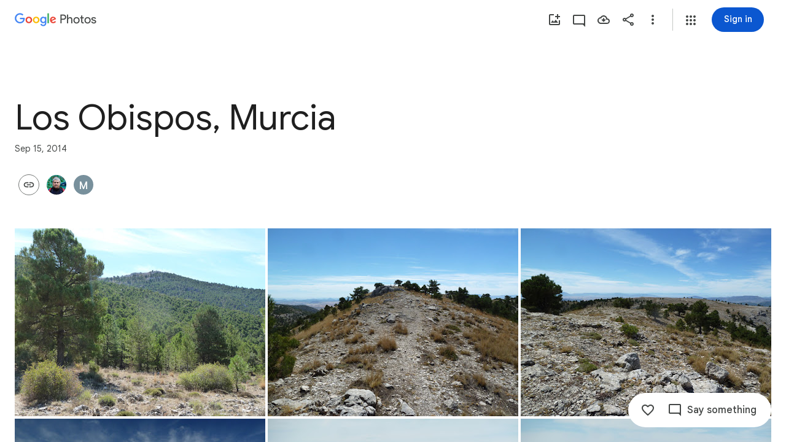

--- FILE ---
content_type: text/javascript; charset=UTF-8
request_url: https://photos.google.com/_/scs/social-static/_/js/k=boq.PhotosUi.en_US.nXdyJq0fthI.2019.O/ck=boq.PhotosUi.jraXUnnfXLI.L.B1.O/am=AAAAiDWAGZjNJf5zAQBBxvcdF9A_nhbCDTQZXjB8sxc/d=1/exm=A7fCU,AfoSr,Ahp3ie,B7iQrb,BVgquf,E2VjNc,EAvPLb,EFQ78c,FTPxE,H9DA2,IXJ14b,IZT63,Ihy5De,IoAGb,JNoxi,KUM7Z,KfblCf,Kl6Zic,L1AAkb,LEikZe,Lcfkne,LuJzrb,LvGhrf,MI6k7c,MpJwZc,NCfd3d,NwH0H,O1Gjze,O6y8ed,OTA3Ae,OlyvMc,P6sQOc,PrPYRd,QIhFr,RADqFb,RMhBfe,RqjULd,RyvaUb,SdcwHb,SpsfSb,Tzmv8c,UBtLbd,UUJqVe,Uas9Hd,Ulmmrd,V3dDOb,WO9ee,WhgWDf,WiC0rd,Wp0seb,X07lSd,XVMNvd,XqvODd,YYmHzb,Z15FGf,ZDZcre,ZvHseb,ZwDk9d,_b,_tp,aW3pY,ag510,byfTOb,cVmA2c,e5qFLc,ebZ3mb,fWEBl,gJzDyc,gychg,h1gxcb,hKSk3e,hc6Ubd,hdW3jf,iH3IVc,iOpRIf,ig9vTc,il3TSb,j85GYd,kjKdXe,l5KCsc,lXKNFb,lazG7b,lfpdyf,lsjVmc,lwddkf,m9oV,mI3LFb,mSX26d,mdR7q,mzzZzc,n73qwf,nbAYS,oXwu8d,oYstKb,odxaDd,opk1D,p0FwGc,p3hmRc,p9Imqf,pNBFbe,pjICDe,pw70Gc,q0xTif,qTnoBf,rCcCxc,rgKQFc,sOXFj,suMGRe,tAtwtc,w9hDv,wiX7yc,ws9Tlc,xKVq6d,xQtZb,xUdipf,zbML3c,zeQjRb,zr1jrb/excm=_b,_tp,sharedcollection/ed=1/br=1/wt=2/ujg=1/rs=AGLTcCNrV8KBrPZ_Jy3rI0koZ5_iMOq1Iw/ee=EVNhjf:pw70Gc;EmZ2Bf:zr1jrb;F2qVr:YClzRc;JsbNhc:Xd8iUd;K5nYTd:ZDZcre;LBgRLc:SdcwHb;Me32dd:MEeYgc;MvK0qf:ACRZh;NJ1rfe:qTnoBf;NPKaK:SdcwHb;NSEoX:lazG7b;O8Cmgf:XOYapd;Pjplud:EEDORb;QGR0gd:Mlhmy;SNUn3:ZwDk9d;ScI3Yc:e7Hzgb;Uvc8o:VDovNc;YIZmRd:A1yn5d;Zk62nb:E1UXVb;a56pNe:JEfCwb;cEt90b:ws9Tlc;dIoSBb:SpsfSb;dowIGb:ebZ3mb;eBAeSb:zbML3c;gty1Xc:suMGRe;iFQyKf:QIhFr;lOO0Vd:OTA3Ae;oGtAuc:sOXFj;pXdRYb:p0FwGc;qQEoOc:KUM7Z;qafBPd:yDVVkb;qddgKe:xQtZb;wR5FRb:rgKQFc;xqZiqf:wmnU7d;yxTchf:KUM7Z;zxnPse:GkRiKb/dti=1/m=GjWdcd,bfChRb,RRkLTe,M47HP,ZKJK8d,VJsAOe,yDXup,mezZFd,ztzXpd,jmpo2c,saA6te,pA3VNb,erJNX,SuKpI,hClpFe,LSJdJ,OWATsd,VXiCDb,vDfG5,zHErAd,mAkZxc,gI0Uxb,tXXc4b,o3R5Zb,juNMwb,DgRu0d,LhnIsc?wli=PhotosUi.tKoISRt-rSo.createPhotosEditorPrimaryModuleNoSimd.O%3A%3BPhotosUi.rdjX-qz8lBE.createPhotosEditorPrimaryModuleSimd.O%3A%3BPhotosUi.cZSGatatVfo.skottieWasm.O%3A%3BPhotosUi.KiRMvxZTMNM.twixWasm.O%3A%3B
body_size: -915
content:
"use strict";_F_installCss(".A7ANFe{position:absolute;bottom:0;left:0;right:0;top:0;overflow:hidden;user-select:none}.LP85Mb{background:var(--photos-color-lights-out-background,#000);display:none;position:absolute;top:0;right:0;bottom:0;left:0;opacity:0;overflow:hidden}.NF1Dnd{direction:ltr;position:absolute;top:0;right:0;bottom:0;left:0}.XXKL8c{transform:translateZ(0);transform-origin:0 0;position:absolute;overflow:hidden}.TTxCae{transform:translateZ(0)}.yF8Bmb{align-items:center;-ms-flex-align:center;display:flex;justify-content:center;-ms-flex-pack:center;transform:translateZ(0);opacity:1;position:absolute}.BiCYpc{position:absolute;top:0;left:0}.BiCYpc.j9znt{filter:blur(13px) brightness(70%)}.VwdqIc{position:absolute;top:0;left:0}.JfoQbf{position:absolute;top:0;left:0;right:204px;bottom:65px;z-index:1}.IYFRTc{position:absolute;top:0;right:0;bottom:278px;width:204px;z-index:1}.pfNjne{bottom:0;left:0;position:absolute;right:0;top:0}.XAIMPd{font-family:Google Sans Text,Google Sans,Roboto,Arial,sans-serif;line-height:1.25rem;font-size:0.875rem;letter-spacing:0em;font-weight:400;background-color:#1e1f20;border-radius:8px;bottom:40px;box-sizing:border-box;color:#e3e3e3;cursor:default;float:left;left:10px;margin-left:20px;padding:24px;position:absolute;width:336px;z-index:1;max-height:70vh;overflow:auto}.ovPynf{font-family:Google Sans,Roboto,Arial,sans-serif;line-height:1.75rem;font-size:1.375rem;letter-spacing:0em;font-weight:400;margin-bottom:20px}.YWL9Zd{height:24px;line-height:24px;vertical-align:top}.QeObve{margin-top:20px}.lET5kf{color:#e3e3e3;text-decoration:underline}.K103Jf{margin-top:32px}.zniPbd{fill:#fbd27b;margin-right:16px}.tqgRib{position:absolute;top:0;bottom:0;left:0;right:0;background-color:#1e1f20;align-items:center;-ms-flex-align:center;display:flex;flex-direction:column;justify-content:center}.tqgRib.Vt3zXb{background-color:unset}.fQlI0{position:relative;z-index:0}.h9uxyb{font-family:Google Sans Text,Google Sans,Roboto,Arial,sans-serif;line-height:1.25rem;font-size:0.875rem;letter-spacing:0em;font-weight:400;margin-top:24px;color:#c4c7c5}.h9uxyb.Vt3zXb{color:#e3e3e3}.Mt0Lzd{display:none}.GhDrX{position:absolute;top:0;left:0;right:0;bottom:0;align-items:center;-ms-flex-align:center;display:flex;justify-content:center;-ms-flex-pack:center}.KsRwPb,.f5oAcd{align-items:center;-ms-flex-align:center;display:flex;justify-content:center;-ms-flex-pack:center;width:48px;height:48px;border-radius:24px;background:color-mix(in srgb,var(--gm3-sys-color-scrim,#000) 60%,transparent)}.KsRwPb .v1262d,.f5oAcd .v1262d{fill:var(--photos-color-on-scrim,#fff)}.P9HNEf{position:absolute;top:0;left:0;right:0;bottom:0;z-index:450;opacity:0}.f5oAcd{position:absolute;top:8px;left:8px;z-index:1}.CKpLbb{background-color:var(--photos-color-lights-out-background,#000);height:100%;width:100%;position:absolute;top:0;left:0;opacity:1;transition:opacity linear .15s,transform linear .15s}.CKpLbb.L6cTce{opacity:0;pointer-events:none}.FIFkTc.XXKL8c{z-index:1;pointer-events:none}.LoqKDd{position:relative;height:100%;width:100%;display:flex;align-items:center;align-content:center}.Tp7tdd{object-fit:contain}@media print{.Mt0Lzd{display:block;max-width:100%}.LP85Mb,.XXKL8c{display:none}}@media screen and (max-width:599px){.XAIMPd{width:100%;left:0;bottom:0;margin-left:0}}.Sx4wvb{--yPTsAb:#a8c7fa;--Sewh0e:#004a77}.EfLiRc{display:none}.EfLiRc.eO2Zfd{display:block}.WEOJHf{margin-top:10px;width:100%}.XkWAb-LmsqOc,.XkWAb-JaavZc{image-rendering:optimizeSpeed;image-rendering:-webkit-optimize-contrast;-ms-interpolation-mode:nearest-neighbor}.XkWAb-LmsqOc{transition:opacity .5s linear}.XkWAb-xzdHvd{transform:translate(-50%,-50%) rotate(90deg) translate(50%,-50%)}.XkWAb-hTN0Jd{transform:translate(-50%,-50%) rotate(180deg) translate(-50%,-50%)}.XkWAb-IZxJAe{transform:translate(-50%,-50%) rotate(270deg) translate(-50%,50%)}.XkWAb-cYRDff img.XkWAb-Iak2Lc{transition:none}.XkWAb-cYRDff img.L6cTce{opacity:0}.XkWAb-CHX6zb{opacity:0;position:absolute;z-index:1002;height:100%;width:100%;background-color:#008000;-webkit-tap-highlight-color:rgba(0,0,0,0)}.XkWAb-pfZwlb{overflow:hidden}.XkWAb-cYRDff{background:transparent!important;position:absolute;overflow:hidden}.XkWAb-LmsqOc,.XkWAb-JaavZc{position:absolute}.XkWAb-pVNTue{position:absolute;z-index:1003;width:1px;height:1px;user-select:none}.XkWAb-RCfa3e{transition:all .5s}.XkWAb-pVNTue.XkWAb-RCfa3e{transition:opacity .5s}.XkWAb-pVNTue .XkWAb-sM5MNb{width:100%;height:100%;border:1px solid #808080;background:#000}.XkWAb-pVNTue .XkWAb-SMWX4b{direction:ltr;width:100%;height:100%;background-repeat:no-repeat;overflow:hidden;position:relative}.XkWAb-pVNTue .XkWAb-SMWX4b .XkWAb-pfZwlb .XkWAb-cYRDff{position:absolute}.XkWAb-pVNTue .XkWAb-xJ5Hz{background:transparent!important;border:1px solid #fff;position:absolute;z-index:1001}.XkWAb-pVNTue .XkWAb-ZdFRdf{position:absolute;background:#000;opacity:.6;z-index:1001}.XkWAb-pVNTue .XkWAb-UH1Jve{width:100%;height:30px;background:#000;border-style:solid;border-color:#808080;border-width:0 1px 1px 1px;position:absolute;transition:height .5s}.XkWAb-eJuzjc,.XkWAb-a4WLyb{color:#fff;cursor:pointer;font-size:13px;height:30px;position:absolute;top:0;text-align:center;transition:height .5s;vertical-align:middle;width:22px}.XkWAb-BtWyge{display:table-cell;width:22px;height:30px;text-align:center;vertical-align:middle}.XkWAb-pVNTue .XkWAb-eJuzjc{right:0}.XkWAb-pVNTue .XkWAb-a4WLyb{left:0}.XkWAb-pVNTue .XkWAb-IlRY5e{height:30px;width:16px;background:#fff!important;cursor:pointer;transition:height .5s}.XkWAb-pVNTue .XkWAb-IE9qgd{left:22px;position:absolute;right:22px;top:0;transition:height .5s}.XkWAb-AHe6Kc{background-image:url(\"[data-uri]\");position:absolute;z-index:1}.Eymppb{max-height:50%;width:720px}.AGwIld.u2su9e{cursor:pointer}.VmkiKe,.KJca8b{position:absolute;bottom:0;left:0;right:0;top:0;overflow:hidden}.KJca8b{background:var(--photos-color-lights-out-background,#000)}.SxgK2b{background:color-mix(in srgb,var(--gm3-sys-color-scrim,#000) 54%,transparent);border-radius:28px;cursor:pointer;position:absolute;top:50%;margin-top:-28px;height:56px;width:56px}.Cwtbxf{right:28px;z-index:1}.OQEhnd{left:28px;z-index:1}.VmkiKe.CzBepf .SxgK2b{transition:opacity .4s linear;opacity:0}.SxgK2b.Cwtbxf:focus,.SxgK2b.OQEhnd:focus{opacity:1;outline:none}.SxgK2b.eLNT1d,.SxgK2b.eLNT1d:focus{opacity:0;cursor:default}.cjiNme{fill:var(--photos-color-on-scrim,#fff);position:absolute;left:10px;top:10px}.uOat3d .SxgK2b.Cwtbxf:focus,.uOat3d .SxgK2b.OQEhnd:focus{opacity:1;outline:auto}.SxgK2b.RDPZE{display:none}@media print{.SxgK2b{display:none}.KJca8b{background:transparent}}@media (forced-colors:active){.cjiNme{fill:ButtonText}}.KcbUke{cursor:pointer;display:flex;position:relative;align-items:center}.KcbUke.eLNT1d{display:none}.KcbUke.RDPZE{cursor:default}.YKhNse:disabled{opacity:.54}.yeQKC .m0ibmd{opacity:0;transform:scale(0)}.yeQKC .w9e2Mc{opacity:1;transform:scale(1)}.yeQKC .CjQmJf{transform:rotate(-20deg)}.yeQKC.JflQZc .m0ibmd{transition:transform 166ms cubic-bezier(.4,0,1,1) 83ms,opacity 0s linear 249ms}.yeQKC.E8P38c .m0ibmd{opacity:1;transform:scale(1);transition:transform 416ms cubic-bezier(0,0,.2,1) 333ms,opacity 0s linear 333ms}.yeQKC.JflQZc .w9e2Mc{transition:transform 333ms cubic-bezier(0,0,.2,1) .25s,opacity 0s linear .25s}.yeQKC.E8P38c .w9e2Mc{opacity:0;transform:scale(0);transition:transform .25s cubic-bezier(.4,0,1,1) 83ms,opacity 0s linear 333ms}.yeQKC.ge6pde .CjQmJf{transform:rotate(340deg);transition:transform .75s linear}.yeQKC.JflQZc .CjQmJf{transform:rotate(700deg);transition:transform .5s cubic-bezier(.4,0,.2,1) 83ms}.tgaUp{background-image:var(--pgc-asset-docs-notes)}.WRTjid{background-image:var(--pgc-asset-docs-events)}.VyOq3c{background-image:var(--pgc-asset-docs-other)}.POUi4d{background-image:var(--pgc-asset-docs-recipes)}.pTqS1{background-image:var(--pgc-asset-docs-payment)}.makkZe{background-image:var(--pgc-asset-docs-identity)}.WxJjI{background-image:var(--pgc-asset-docs-receipts)}.WY5Y2b{background-image:var(--pgc-asset-docs-books)}.dehMJb{background-image:var(--pgc-asset-docs-social)}.bUd9he{background-image:var(--pgc-asset-docs-screenshot)}.j7cAqb{background-image:var(--pgc-asset-docs-products)}.lNIW2c{background-image:var(--pgc-asset-docs-business-cards)}.ZCYxmc{background-image:var(--pgc-asset-docs-shipping)}.EDs8k{content:var(--pgc-asset-docs-notes)}.hQjyWe{content:var(--pgc-asset-docs-events)}.nOzPKd{content:var(--pgc-asset-docs-other)}.tRcz5{content:var(--pgc-asset-docs-recipes)}.luA1F{content:var(--pgc-asset-docs-payment)}.WM3ryb{content:var(--pgc-asset-docs-identity)}.KtDlxe{content:var(--pgc-asset-docs-receipts)}.USJW7d{content:var(--pgc-asset-docs-books)}.iW9Ugf{content:var(--pgc-asset-docs-social)}.JkfQnc{content:var(--pgc-asset-docs-screenshot)}.zZ1m2{content:var(--pgc-asset-docs-products)}.MH7Dqe{content:var(--pgc-asset-docs-business-cards)}.gL60b{content:var(--pgc-asset-docs-shipping)}.s1mudb{overflow-x:hidden}.xRg64c{display:flex;flex-wrap:wrap;padding:8px 0;transform:translateZ(0)}.whLJKc{flex:1 0 188px;margin:0 4px 4px 0;position:relative;background-color:var(--gm3-sys-color-surface-container,#f0f4f9)}.whLJKc.rtIMgb{margin:0;position:absolute}.M82Bce .whLJKc{background-color:var(--gm3-sys-color-surface-container,#f0f4f9)}.whLJKc:focus{outline:none}.XKNPOc{background-size:cover;display:block;padding-top:100%;transition:opacity .2s cubic-bezier(.4,0,.2,1);opacity:1}.whLJKc.eLNT1d>.XKNPOc{opacity:.5}.I9Aphf{color:var(--photos-color-on-scrim,#fff);position:absolute;right:4px;top:4px}.tM9Q7d{font-family:Google Sans Text,Google Sans,Roboto,Arial,sans-serif;line-height:1.25rem;font-size:0.875rem;letter-spacing:0em;font-weight:500;background:linear-gradient(to bottom,transparent,color-mix(in srgb,var(--gm3-sys-color-scrim,#000) 38%,transparent));bottom:0;color:var(--photos-color-on-scrim,#fff);height:28px;left:0;opacity:1;overflow:hidden;padding:28px 12px 0;position:absolute;right:0;text-align:center;text-overflow:ellipsis;transition:opacity .2s cubic-bezier(.4,0,.2,1);white-space:nowrap}.tM9Q7d.eLNT1d{opacity:0}.kyXI1d{padding-bottom:100%;position:relative}.MP4Xtf{display:flex;flex-direction:column}.MP4Xtf .jt3Nub{align-items:center;display:flex;flex:1}.jt3Nub.eLNT1d{display:none}.M4V5Vc{background-position:center;background-size:80%}.Bij4ie{margin:4px}.WfIWGe.eLNT1d{display:none}.WfIWGe{min-height:360px;position:relative;top:48px}.wjQ4Df{text-align:center;width:100%}.gf5jAe{color:var(--gm3-sys-color-on-background,#1f1f1f);margin-bottom:16px;font-family:Google Sans,Roboto,Arial,sans-serif;line-height:2rem;font-size:1.5rem;letter-spacing:0em;font-weight:400}.HVriQb{background-image:url(https://www.gstatic.com/social/photosui/images/failure_state_search_326x150dp.svg);background-position:center;background-size:cover;height:200px;margin:20px auto;max-width:100%;width:360px}.tt0Z9b .cPSYW{background-color:transparent}.oOnK4e,.Argd6e{opacity:0;transition:opacity .4s linear}.oOnK4e.hLfJQb,.Argd6e.hLfJQb{opacity:1}.oOnK4e{bottom:0;left:0;position:absolute;right:360px;top:0}.Sq3hu{left:0;position:absolute;top:0}.Argd6e{background-color:var(--gm3-sys-color-surface,#fff);bottom:0;display:flex;flex-direction:column;height:100%;position:absolute;right:0;top:0;width:360px}.OwxDTb{display:flex;flex-direction:column;left:0;position:absolute;right:0;top:0}.eGzquc,.xfabfe{background:var(--gm3-sys-color-surface,#fff);box-shadow:none;display:flex;align-items:center;color:var(--gm3-sys-color-on-background,#1f1f1f);outline:none;padding:8px;z-index:200;font-family:Google Sans,Roboto,Arial,sans-serif;line-height:1.75rem;font-size:1.375rem;letter-spacing:0em;font-weight:400}.xfabfe{justify-content:space-between}.eGzquc.CWVNI,.xfabfe.CWVNI{background:var(--gm3-sys-color-surface-container,#f0f4f9)}.X8kDxf{height:100%;overflow-y:auto;padding-top:8px}.tFRIAe{border-width:0;box-shadow:0 1px 2px 0 color-mix(in srgb,var(--gm3-sys-color-shadow,#000) 30%,transparent),0 2px 6px 2px color-mix(in srgb,var(--gm3-sys-color-shadow,#000) 15%,transparent);height:5px;left:0;opacity:0;position:absolute;top:59px;transform:translateY(-10px) translateZ(0);transition:transform linear .24s;width:100%;z-index:200}.tFRIAe.eO2Zfd{border-width:0;box-shadow:0 2px 3px 0 color-mix(in srgb,var(--gm3-sys-color-shadow,#000) 30%,transparent),0 6px 10px 4px color-mix(in srgb,var(--gm3-sys-color-shadow,#000) 15%,transparent);opacity:1;transform:translateY(0) translateZ(0);transition:transform linear 90ms}.jjO4cc{background:var(--gm3-sys-color-surface,#fff);bottom:0;display:flex;flex-direction:column;left:0;padding:0 20px;position:absolute;right:0;top:64px}.LDihjd{height:100%}.LDihjd.Avdqkc .OwxDTb,.LDihjd.Avdqkc .jjO4cc{display:none}.sT3kA{align-items:center;display:flex}.e0zKud{flex-grow:1}.aMmCRb{display:block;width:100%}.aMmCRb.ge6pde .SQxu9c{background-color:var(--gm3-sys-color-primary,#0b57d0)}.aMmCRb .jBmls{border-bottom:0;border-radius:0;box-shadow:none;height:100%;padding:16px 0}.rOljGd{margin:0 -40px;width:360px}.CfUChd{max-width:200px;outline:none;overflow:hidden;padding-right:48px;text-overflow:ellipsis;white-space:nowrap}.eGzquc{justify-content:space-between}.MbLOwe,.x9Ikxe,.Z8wR6{align-items:center;display:flex}.MbLOwe,.x9Ikxe{gap:4px}.XO6s0b .mVK51d{white-space:normal;width:180px}.XO6s0b .FkI4sc{font-family:Google Sans Text,Google Sans,Roboto,Arial,sans-serif;line-height:1.25rem;font-size:0.875rem;letter-spacing:0em;font-weight:400}.oOnK4e.CzBepf,.Argd6e.CzBepf{opacity:.6}.eLEH6c{align-items:center;bottom:0;display:flex;justify-content:center;left:0;position:absolute;right:0;top:0}.BAimuc{color:var(--gm3-sys-color-on-surface,#1f1f1f);display:flex;justify-content:center;margin:96px 24px;font-family:Google Sans Text,Google Sans,Roboto,Arial,sans-serif;line-height:1.5rem;font-size:1rem;letter-spacing:0em;font-weight:400}.V29Vhb{color:var(--gm3-sys-color-on-surface-variant,#444746);padding:6px 24px 14px;font-family:Google Sans Text,Google Sans,Roboto,Arial,sans-serif;line-height:1rem;font-size:0.75rem;letter-spacing:0.0083333333em;font-weight:500}.CYvuMe,.Om79Jb{display:flex;flex-wrap:wrap;list-style-type:none}.CYvuMe{padding:0 24px 8px}.Om79Jb{flex-shrink:0;padding-bottom:8px}.zbktAc,.n7H4d{display:inline-block;flex:1 0 88px}.zbktAc{margin:0 8px 8px 0;position:relative}.n7H4d{margin:0 4px 4px 0}.NlURnf{background:var(--gm3-sys-color-surface-container,#f0f4f9)}.Jtu5ye,.WLim6{background-color:var(--gm3-sys-color-surface-container,#f0f4f9);background-size:contain;cursor:pointer;height:0;outline:none;position:relative;padding-bottom:100%}.NlURnf .WLim6{transform:translateZ(0) scale3d(.71,.71,1)}.Jtu5ye{border-radius:8px}.Jtu5ye.pBhGie{box-shadow:0 0 0 2px var(--gm3-sys-color-primary,#0b57d0)}.KOZkb{color:var(--photos-color-on-scrim,#fff);position:absolute;right:4px;top:4px}.cug0ub,.PCsesd .WJYmz{background:linear-gradient(to bottom,color-mix(in srgb,var(--gm3-sys-color-scrim,#000) 60%,transparent),transparent);height:50%;position:absolute;width:100%}.OQezQd{color:var(--gm3-sys-color-on-background,#1f1f1f);margin-top:8px;display:inline-block;max-width:88px;overflow:hidden;text-overflow:ellipsis;white-space:nowrap;font-family:Google Sans Text,Google Sans,Roboto,Arial,sans-serif;line-height:1.25rem;font-size:0.875rem;letter-spacing:0em;font-weight:500}.DuzWxc{color:var(--photos-color-on-scrim,#fff);bottom:0;height:28px;left:0;overflow:hidden;padding:28px 12px 0;position:absolute;right:0;text-align:center;text-overflow:ellipsis;white-space:nowrap;font-family:Google Sans Text,Google Sans,Roboto,Arial,sans-serif;line-height:1.25rem;font-size:0.875rem;letter-spacing:0em;font-weight:500}.PCsesd .ckGgle .rqet2b{opacity:0}.Odyfk,.Te1oCb{cursor:pointer;left:-8px;outline:none;position:absolute;top:-8px}.FCtHqe .v1262d{fill:var(--gm3-sys-color-outline,#747775)}.FCtHqe .FjHdce{fill:var(--gm3-sys-color-inverse-on-surface,#f2f2f2)}.Odyfk .v1262d{fill:var(--gm3-sys-color-primary,#0b57d0)}.Odyfk .FjHdce{fill:var(--gm3-sys-color-on-primary,#fff)}.Te1oCb .v1262d{fill:var(--gm3-sys-color-error,#b3261e)}.Te1oCb .FjHdce{fill:var(--gm3-sys-color-on-error,#fff)}.Odyfk .v1262d,.Te1oCb .v1262d,.FCtHqe .v1262d{position:absolute}.FCtHqe{left:8px;position:relative;top:8px;z-index:1}.n200Hf{flex:1 0 88px;height:0;margin-right:8px}.LlVvtf,.QYZ4q.CAwICe,.QYZ4q.kdCdqc{transform:none}.J64Vcd{--eNKeTe:var(--gm3-sys-color-surface,#fff);--WhNlI:100%;--Tlqqfc:360px;--pjsEwc:360px;--QtLBTb:0;--u0nYGe:flex-start;--RRlEtc:0;--BAPnLc:flex-end;--PgAWLe:0}.dJp3md{overflow:hidden}.apeEPd{color:var(--gm3-sys-color-on-surface-variant,#444746);padding:14px 24px 14px 0;font-family:Google Sans Text,Google Sans,Roboto,Arial,sans-serif;line-height:1rem;font-size:0.75rem;letter-spacing:0.0083333333em;font-weight:500}.JKNuFf{display:flex;justify-content:center;margin:6px 0 14px}.P4dup{align-items:center;display:inline-flex;flex-direction:column;width:100%}.ETM7kd{background-color:var(--gm3-sys-color-surface-container,#f0f4f9);background-size:contain;border-radius:50%;height:80px;margin:8px;width:80px}.es0ex{position:relative;display:flex}.es0ex.G03iKb{flex-direction:row-reverse}.es0ex.Didmac{flex-direction:row}.es0ex.XPO28d{flex-direction:column-reverse}.es0ex.H1J9xf{flex-direction:column}.jMzYee.qs41qe{position:absolute;left:0;top:0;z-index:1;opacity:1;transform:rotate(0);transition:all .2s ease-in-out}.jMzYee{opacity:0;z-index:0;transform:rotate(225deg);transition:all .2s ease-in-out}.es0ex>.qjhGk{position:absolute;display:inherit;flex-direction:inherit;opacity:0;z-index:1;transition:opacity .2s ease-out}.es0ex.Didmac>.qjhGk{left:64px}.es0ex.G03iKb>.qjhGk{right:64px}.es0ex.XPO28d>.qjhGk{bottom:64px}.es0ex.H1J9xf>.qjhGk{top:64px}.es0ex>.qjhGk.eLNT1d{display:none}.es0ex>.qjhGk.FVKzAb{opacity:1;transition:opacity .2s ease-in}.rTpa8b.Cv8Rjc{background:transparent;z-index:450}.fzyONc{transform:translateZ(0);background:transparent;position:absolute;top:0;left:0;right:0;bottom:0;overflow:hidden}.fzyONc.u2su9e{cursor:pointer}.FriQJe .SxgK2b,.FriQJe .DuLd9b{display:none}.fzyONc .VmkiKe.CzBepf .B0SXSd{transition:opacity .4s linear;opacity:0}.Q77Pt{position:absolute;top:0;bottom:0;right:0;width:360px;background:var(--gm3-sys-color-surface,#fff);overflow-y:auto;transform:translate3d(360px,0,0)}.DuLd9b .rMGHCb{overflow:visible}.DuLd9b .xvKqge{overflow:hidden}.DuLd9b.eLNT1d,.LH63ob.eLNT1d{display:none}.fzyONc.QtVoBc .DuLd9b,.fzyONc.QtVoBc .VmkiKe{right:360px}.fzyONc.QtVoBc .LVgYJb{translate:360px}@media screen and (max-width:599px){.Q77Pt{transform:translate3d(100%,0,0);width:100%;z-index:1}.fzyONc.QtVoBc .DuLd9b{display:none}.fzyONc.QtVoBc .VmkiKe{right:0}}.fzyONc.QtVoBc .Q77Pt{transform:translate3d(0,0,0)}.B5UxEd{position:absolute;top:0;left:0;right:0;bottom:0;background-color:var(--photos-color-lights-out-background,#000)}.lL7eNc{position:absolute;margin:auto;top:0;left:0;right:0;bottom:0;display:block}.LH63ob{display:flex;position:relative;right:12px}.Kj8Cab{display:flex;align-items:center}.B5UxEd.AFwwdf{right:360px}@media screen and (max-width:599px){.B5UxEd.AFwwdf{display:none}}@media screen and (max-width:1007px){.LH63ob{position:absolute;right:16px;top:64px}.Kj8Cab{position:absolute;left:16px;top:64px}}@media screen and (max-width:1423px){.fzyONc.QtVoBc .LH63ob{position:absolute;right:16px;top:64px}.fzyONc.QtVoBc .Kj8Cab{position:absolute;left:16px;top:64px}}.UPRhTe{background-color:#131314;border-radius:5px;bottom:15px;display:flex;left:15px;outline:none;position:absolute;z-index:1}.dxQvJb .UPRhTe{bottom:max(15px,env(safe-area-inset-bottom));left:max(15px,env(safe-area-inset-left))}.z3JTdd.eLNT1d{display:none}.UPRhTe .v1262d{fill:#e3e3e3}.UPRhTe.CzBepf{transition:opacity .4s linear;opacity:0}.YW656b{display:flex;flex-direction:column;height:100%;overflow-y:hidden}.ZPTMcc{overflow-y:auto}.WUbige{color:var(--gm3-sys-color-on-surface,#1f1f1f)}.IMbeAf{display:flex;-ms-flex-pack:justify;align-items:center;-ms-flex-align:center;flex-direction:row-reverse;justify-content:flex-end;padding:8px;z-index:1}.IMbeAf.CWVNI{background:var(--gm3-sys-color-surface-container,#f0f4f9)}.dxQvJb .IMbeAf{padding-right:max(20px,env(safe-area-inset-right))}.zeAJcf{margin:0;padding-left:7px;font-family:Google Sans,Roboto,Arial,sans-serif;line-height:1.75rem;font-size:1.375rem;letter-spacing:0em;font-weight:400}.zE2Vqb{padding:20px 24px}.qURWqc{font-family:Google Sans Text,Google Sans,Roboto,Arial,sans-serif;line-height:1.5rem;font-size:1rem;letter-spacing:0em;font-weight:400;white-space:pre-wrap;word-wrap:break-word}.qURWqc .tL9Q4c{border-bottom:1px solid var(--gm3-sys-color-outline-variant,#c4c7c5)}.wiOkb,.R9U8ab,.oBMhZb{font-weight:normal}.lBpXKc{align-items:center;color:var(--gm3-sys-color-on-surface-variant,#444746);display:flex}.iXoc6e{text-decoration:underline}.poqnhe{margin-top:16px}.Hvyw5d{color:var(--gm3-sys-color-on-surface-variant,#444746);text-decoration:underline;margin-right:5px}.wiOkb{color:var(--gm3-sys-color-on-surface-variant,#444746);display:flex;padding:14px 24px;font-family:Google Sans Text,Google Sans,Roboto,Arial,sans-serif;line-height:1rem;font-size:0.75rem;letter-spacing:0.0083333333em;font-weight:500}.cdLvR{margin:0;padding:0}.sprMUb{margin-right:12px;margin-top:0}.R9U8ab{color:var(--gm3-sys-color-on-surface,#1f1f1f);word-wrap:break-word;font-family:Google Sans Text,Google Sans,Roboto,Arial,sans-serif;line-height:1.5rem;font-size:1rem;letter-spacing:0em;font-weight:400;font-feature-settings:\"liga\" 0;font-variant-ligatures:no-contextual}.ffq9nc{display:flex;padding:18px 24px}.dNjXAc{height:24px;min-width:40px;width:40px}.Y0p3Ue{fill:var(--gm3-sys-color-on-surface-variant,#444746)}.rCexAf{margin:0;overflow:hidden}.oBMhZb{align-items:center;color:var(--gm3-sys-color-on-surface-variant,#444746);display:flex;flex-wrap:wrap;margin-top:0;font-family:Google Sans Text,Google Sans,Roboto,Arial,sans-serif;line-height:1.25rem;font-size:0.875rem;letter-spacing:0em;font-weight:400}.Y0Tzoc{margin-left:4px}.JzSi2b{color:var(--gm3-sys-color-on-surface-variant,#444746);cursor:pointer;padding:0 24px 20px;font-family:Google Sans Text,Google Sans,Roboto,Arial,sans-serif;line-height:1.25rem;font-size:0.875rem;letter-spacing:0em;font-weight:400}.cFLCHe{display:block;background-color:var(--gm3-sys-color-surface-container,#f0f4f9);background-position:50% 50%;background-size:360px;height:360px}.WAICmc{position:relative}.WAICmc .R9U8ab{margin-right:24px;word-break:break-word}.IidYxf{color:var(--gm3-sys-color-primary,#0b57d0)}.Ww2Tvd{padding:0 24px 18px 24px}.Y1Gxg{color:var(--gm3-sys-color-on-surface-variant,#444746);margin-bottom:6px;font-family:Google Sans Text,Google Sans,Roboto,Arial,sans-serif;line-height:1.25rem;font-size:0.875rem;letter-spacing:0em;font-weight:400}.RIznC{color:var(--gm3-sys-color-primary,#0b57d0);cursor:pointer;display:inline-block;font-family:Google Sans Text,Google Sans,Roboto,Arial,sans-serif;line-height:1.25rem;font-size:0.875rem;letter-spacing:0em;font-weight:500}.Z3xmpe{font-family:Google Sans Text,Google Sans,Roboto,Arial,sans-serif;line-height:1.25rem;font-size:0.875rem;letter-spacing:0em;font-weight:400;color:var(--gm3-sys-color-primary,#0b57d0);margin-top:5px;cursor:pointer}.QqU98b{color:var(--gm3-sys-color-primary,#0b57d0)}.Kd04rd{cursor:pointer;position:relative}.Kd04rd:focus{outline:none}.uOat3d .Kd04rd:focus{outline:auto}.Kd04rd:hover{background-color:color-mix(in srgb,var(--gm3-sys-color-on-surface,#1f1f1f) 8%,transparent)}.Kd04rd:hover .F6wuZ{display:block;fill:var(--gm3-sys-color-on-surface,#1f1f1f)}.F6wuZ{position:absolute;right:24px;fill:var(--gm3-sys-color-on-surface-variant,#444746)}.ffq9nc .F6wuZ{height:24px}.WAICmc.GHWQBd .F6wuZ{cursor:pointer;fill:color-mix(in srgb,var(--gm3-sys-color-on-surface,#1f1f1f) 38%,transparent)}.WAICmc.GHWQBd{outline:none}.uOat3d .WAICmc.GHWQBd:focus{outline:auto}.jGzJxb .Kd04rd:hover{background-color:inherit}.jGzJxb .Kd04rd .F6wuZ,.jGzJxb .Kd04rd:hover .F6wuZ{display:none}.rgXyU .cdLvR{display:flex;flex-wrap:wrap;list-style-type:none}.rgXyU .cdLvR{padding:0 24px 8px;justify-content:space-between}.nenVne{display:inline-block;margin:8px;margin-top:0}.rgXyU .nenVne{margin:0;height:123px}@media screen and (max-width:599px){.rgXyU .cdLvR{padding:0 24px 8px;justify-content:flex-start}.rgXyU .nenVne{margin:8px}.nenVne.U3Ntwb,.F6wuZ{display:none}}.ixNDbb{overflow:hidden}.ixNDbb.phRpX{background-color:var(--gm3-sys-color-surface-container,#f0f4f9)}.eNIBQd{outline:none}.uOat3d .eNIBQd:focus{outline:auto}.rgXyU .ixNDbb{width:88px;height:88px;border-radius:8px}.Y8X4Pc{color:var(--gm3-sys-color-on-surface,#1f1f1f);margin-top:8px;display:inline-block;max-width:88px;overflow:hidden;white-space:nowrap;text-overflow:ellipsis;font-family:Google Sans Text,Google Sans,Roboto,Arial,sans-serif;line-height:1.25rem;font-size:0.875rem;letter-spacing:0em;font-weight:500}.rgXyU .cdLvR{padding-bottom:4px}.KlIBpb .cdLvR{list-style-type:none;margin-bottom:8px}.hH3Q8d{padding:18px 24px}.rugHuc{display:flex;flex-direction:row;overflow:hidden;outline:none}.uOat3d .rugHuc:focus{outline:auto}.sZ63vb{border-radius:4px;height:36px;width:36px;background-color:var(--gm3-sys-color-surface-container,#f0f4f9);background-size:100%;margin-right:28px;flex:0 0 auto}.DgVY7{display:flex;flex-direction:column;flex:1 1 auto;justify-content:space-between;overflow:hidden}.AJM7gb{color:var(--gm3-sys-color-on-surface,#1f1f1f);overflow:hidden;white-space:nowrap;text-overflow:ellipsis;font-family:Google Sans Text,Google Sans,Roboto,Arial,sans-serif;line-height:1.5rem;font-size:1rem;letter-spacing:0em;font-weight:400;font-feature-settings:\"liga\" 0;font-variant-ligatures:no-contextual}.nAfFgf{color:var(--gm3-sys-color-on-surface-variant,#444746);overflow:hidden;white-space:nowrap;text-overflow:ellipsis;font-family:Google Sans Text,Google Sans,Roboto,Arial,sans-serif;line-height:1.25rem;font-size:0.875rem;letter-spacing:0em;font-weight:400}.FbCw6c{font-family:Google Sans Text,Google Sans,Roboto,Arial,sans-serif;line-height:1rem;font-size:0.75rem;letter-spacing:0.0083333333em;font-weight:400;color:var(--gm3-sys-color-on-surface-variant,#444746)}.dxQvJb .IMbeAf,.dxQvJb .zE2Vqb,.dxQvJb .wiOkb,.dxQvJb .hH3Q8d,.dxQvJb .ffq9nc{padding-right:max(24px,env(safe-area-inset-right))}@media screen and (max-width:599px){.cFLCHe{background-size:cover;padding-bottom:100%;height:0}.dxQvJb .IMbeAf,.dxQvJb .zE2Vqb,.dxQvJb .wiOkb,.dxQvJb .hH3Q8d,.dxQvJb .ffq9nc{padding-left:max(24px,env(safe-area-inset-left))}}@media print{.WUbige{display:none}}.I8SVSe{display:flex;height:64px;align-items:center;-ms-flex-align:center}.e4XI8c{border:0;border-radius:50%;cursor:pointer;height:48px;outline:none;overflow:hidden;position:relative;-webkit-tap-highlight-color:transparent;transition:background .3s;user-select:none;width:48px}.e4XI8c.u3bW4e,.e4XI8c.qs41qe,.e4XI8c.j7nIZb{background-color:rgba(153,153,153,0.4);-webkit-mask-image:-webkit-radial-gradient(circle,white 100%,black 100%);-webkit-transform:translateZ(0)}.wJiiwb{fill-opacity:.54;left:12px;position:absolute;top:12px}.e4XI8c.N2RpBe>.wJiiwb{fill:var(--gm3-sys-color-primary,#0b57d0);fill-opacity:1}.DEUdCc{fill:var(--photos-color-on-scrim,#fff);fill-opacity:0;left:12px;position:absolute;top:12px}.e4XI8c.N2RpBe>.DEUdCc{fill-opacity:1}.ltYyt{display:none;left:12px;position:absolute;top:12px}.e4XI8c.N2RpBe>.ltYyt{display:block;fill:var(--gm3-sys-color-on-primary,#fff)}.alojh{font-size:14px;margin:5px 8px}.X4Ka9{display:flex}.PnVRO{--gm3-checkbox-selected-container-color:var(--gm3-sys-color-primary,#0b57d0);--gm3-checkbox-selected-disabled-container-color:var(--gm3-sys-color-on-surface,#1f1f1f);--gm3-checkbox-selected-disabled-container-opacity:0.38;--gm3-checkbox-selected-disabled-icon-color:var(--gm3-sys-color-surface,#fff);--gm3-checkbox-selected-hover-container-color:var(--gm3-sys-color-primary,#0b57d0);--gm3-checkbox-selected-hover-icon-color:var(--gm3-sys-color-on-primary,#fff);--gm3-checkbox-selected-hover-state-layer-color:var(--gm3-sys-color-primary,#0b57d0);--gm3-checkbox-selected-hover-state-layer-opacity:0.08;--gm3-checkbox-selected-icon-color:var(--gm3-sys-color-on-primary,#fff);--gm3-checkbox-selected-pressed-container-color:var(--gm3-sys-color-primary,#0b57d0);--gm3-checkbox-selected-pressed-icon-color:var(--gm3-sys-color-on-primary,#fff);--gm3-checkbox-selected-pressed-state-layer-color:var(--gm3-sys-color-on-surface,#1f1f1f);--gm3-checkbox-selected-pressed-state-layer-opacity:0.12;--gm3-checkbox-unselected-disabled-container-opacity:0.38;--gm3-checkbox-unselected-disabled-outline-color:var(--gm3-sys-color-on-surface,#1f1f1f);--gm3-checkbox-unselected-hover-outline-color:var(--gm3-sys-color-on-surface,#1f1f1f);--gm3-checkbox-unselected-hover-state-layer-color:var(--gm3-sys-color-on-surface,#1f1f1f);--gm3-checkbox-unselected-hover-state-layer-opacity:0.08;--gm3-checkbox-unselected-outline-color:var(--gm3-sys-color-on-surface-variant,#444746);--gm3-checkbox-unselected-pressed-outline-color:var(--gm3-sys-color-on-surface,#1f1f1f);--gm3-checkbox-unselected-pressed-state-layer-color:var(--gm3-sys-color-primary,#0b57d0);--gm3-checkbox-unselected-pressed-state-layer-opacity:0.12}.uVccjd{flex-grow:0;user-select:none;transition:border-color .2s cubic-bezier(.4,0,.2,1);-webkit-tap-highlight-color:transparent;border:10px solid rgba(0,0,0,0.54);border-radius:3px;box-sizing:content-box;cursor:pointer;display:inline-block;max-height:0;max-width:0;outline:none;overflow:visible;position:relative;vertical-align:middle;z-index:0}.uVccjd.ZdhN5b{border-color:rgba(255,255,255,.7)}.uVccjd.ZdhN5b[aria-disabled=true]{border-color:rgba(255,255,255,.3)}.uVccjd[aria-disabled=true]{border-color:#bdbdbd;cursor:default}.uHMk6b{transition:all .1s .15s cubic-bezier(.4,0,.2,1);transition-property:transform,border-radius;border:8px solid white;left:-8px;position:absolute;top:-8px}[aria-checked=true]>.uHMk6b,[aria-checked=mixed]>.uHMk6b{transform:scale(0);transition:transform .1s cubic-bezier(.4,0,.2,1);border-radius:100%}.B6Vhqe .TCA6qd{left:5px;top:2px}.N2RpBe .TCA6qd{left:10px;transform:rotate(-45deg);transform-origin:0;top:7px}.TCA6qd{height:100%;pointer-events:none;position:absolute;width:100%}.rq8Mwb{animation:quantumWizPaperAnimateCheckMarkOut .2s forwards;clip:rect(0,20px,20px,0);height:20px;left:-10px;position:absolute;top:-10px;width:20px}[aria-checked=true]>.rq8Mwb,[aria-checked=mixed]>.rq8Mwb{animation:quantumWizPaperAnimateCheckMarkIn .2s .1s forwards;clip:rect(0,20px,20px,20px)}@media print{[aria-checked=true]>.rq8Mwb,[aria-checked=mixed]>.rq8Mwb{clip:auto}}.B6Vhqe .MbUTNc{display:none}.MbUTNc{border:1px solid #fff;height:5px;left:0;position:absolute}.B6Vhqe .Ii6cVc{width:8px;top:7px}.N2RpBe .Ii6cVc{width:11px}.Ii6cVc{border:1px solid #fff;left:0;position:absolute;top:5px}.PkgjBf{transform:scale(2.5);transition:opacity .15s ease;background-color:rgba(0,0,0,.2);border-radius:100%;height:20px;left:-10px;opacity:0;outline:.1px solid transparent;pointer-events:none;position:absolute;top:-10px;width:20px;z-index:-1}.ZdhN5b .PkgjBf{background-color:rgba(255,255,255,.2)}.qs41qe>.PkgjBf{animation:quantumWizRadialInkSpread .3s;animation-fill-mode:forwards;opacity:1}.i9xfbb>.PkgjBf{background-color:rgba(0,150,136,0.2)}.u3bW4e>.PkgjBf{animation:quantumWizRadialInkFocusPulse .7s infinite alternate;background-color:rgba(0,150,136,0.2);opacity:1}@keyframes quantumWizPaperAnimateCheckMarkIn{0%{clip:rect(0,0,20px,0)}100%{clip:rect(0,20px,20px,0)}}@keyframes quantumWizPaperAnimateCheckMarkOut{0%{clip:rect(0,20px,20px,0)}100%{clip:rect(0,20px,20px,20px)}}.K6eRT{bottom:0;color:var(--photos-color-on-scrim,#fff);left:0;margin:0;min-height:0;pointer-events:none;position:absolute;right:0;text-align:left;transition:transform cubic-bezier(.4,0,1,1) .2s}.qEz7W.eLNT1d{visibility:hidden}.qEz7W.AFwwdf .K6eRT{transform:none;width:auto}.K6eRT{transition:right cubic-bezier(.4,0,1,1) .2s}.qEz7W.AFwwdf .K6eRT{left:0;right:360px}@media screen and (max-width:599px){.qEz7W{width:100%;left:0;margin-left:0;margin-right:0}.qEz7W.AFwwdf{display:none}.K6eRT{box-sizing:border-box;left:0;max-width:100%;padding:0;right:0;width:100%}}@media print{.qEz7W{display:none}}.QjWzrc{display:flex;padding:0;transition:opacity .08s linear}.QjWzrc.CzBepf{transition:opacity .4s linear;opacity:0}.aUOvyb{font-family:Google Sans Text,Google Sans,Roboto,Arial,sans-serif;line-height:1.5rem;font-size:1rem;letter-spacing:0em;font-weight:500;align-items:stretch;align-self:end;background-color:color-mix(in srgb,var(--gm3-sys-color-scrim,#000) 60%,transparent);border-radius:16px;box-sizing:content-box;display:flex;height:auto;margin:8px 24px 24px;max-width:25%;padding:12px;white-space:normal}.aUOvyb.eLNT1d{display:none}.dBkKxe{flex-grow:0;overflow:hidden;text-overflow:ellipsis;-webkit-box-orient:vertical;-webkit-line-clamp:3;display:-webkit-box;max-height:4.5rem}.dBkKxe.NbyP5{cursor:pointer;pointer-events:auto}.QjWzrc.CzBepf .dBkKxe.NbyP5{cursor:auto;pointer-events:none}@media screen and (max-width:599px){.aUOvyb{font-family:Google Sans Text,Google Sans,Roboto,Arial,sans-serif;line-height:1.25rem;font-size:0.875rem;letter-spacing:0em;font-weight:500;margin:8px 16px 16px;max-width:100%;width:calc(100% - 56px)}}@media screen and (max-width:960px){.Okp7uc.KjhxXe{display:none}}@media screen and (max-width:599px){.Okp7uc{display:none}}.tzQQkd .v1262d.OKO8oe{fill:var(--gm3-sys-color-primary,#0b57d0);color:var(--gm3-sys-color-primary,#0b57d0)}.Xe1pB{display:flex;justify-content:space-between}.NVM2hf{display:flex;align-items:center}.YTMxfd{display:flex;outline:none;opacity:.6}.ZCf80c,.sMy5xe,.c2efuc,.LG4Bxf,.AF1n5,.n6gine{align-items:center;cursor:default;display:inline-flex;margin:auto 12px}.ZCf80c.eLNT1d,.YTMxfd.eLNT1d,.sMy5xe.eLNT1d,.c2efuc.eLNT1d,.LG4Bxf.eLNT1d,.AF1n5.eLNT1d,.n6gine.eLNT1d{display:none}.gAvs9e{width:18px;height:18px}.r5RmQd,.yyIdgd,.SqvhHd,.FUKKdb,.YUfg3e,.w7YZ8c{font-family:Google Sans Text,Google Sans,Roboto,Arial,sans-serif;line-height:1rem;font-size:0.75rem;letter-spacing:0.0083333333em;font-weight:400;margin-left:12px}.TqW16b.Wyu6lb .N2CW9,.TqW16b .lE15Td{display:none}.TqW16b.Wyu6lb .lE15Td,.TqW16b .N2CW9{display:block}.cgeIaf.Caks7b .es7Ahc,.cgeIaf .rLantd{display:none}.cgeIaf.Caks7b .rLantd,.cgeIaf .es7Ahc{display:block}.jGzJxb .cgeIaf{display:none}.eun7Wc:disabled{color:var(--gm3-sys-color-surface,#fff)}.JWDqQ{display:flex;padding:0}.JWDqQ.CzBepf{transition:opacity .4s linear;opacity:0}.zyhUyd{border-radius:2px;box-sizing:border-box;display:flex;justify-content:space-between;max-width:100%;padding:0;text-align:left;visibility:hidden;width:100%}.dxQvJb .zyhUyd{padding-bottom:max(8px,env(safe-area-inset-bottom))}.zyhUyd.FVKzAb{visibility:inherit}.CHDMje{align-items:center;display:flex;margin-right:12px}.CHDMje.eLNT1d{display:none}.W58fmb{height:24px;margin:0 12px 0 0;width:24px}.W58fmb .PnHWId{margin-left:-12px;margin-top:0}.KvHxjf{align-items:center;display:flex;justify-content:space-between;padding:0;text-align:left;visibility:hidden;width:100%}.dxQvJb .KvHxjf{padding-bottom:max(16px,env(safe-area-inset-bottom))}.KvHxjf.FVKzAb{visibility:inherit}.KvHxjf.QtVoBc .dIb3D{display:none}.KvHxjf>.aUOvyb{min-width:0}.f2Vjld{cursor:pointer;display:flex}.X04sOc{align-self:flex-end;background-color:color-mix(in srgb,var(--gm3-sys-color-scrim,#000) 60%,transparent);border-radius:50px;display:flex;padding:16px 25px;pointer-events:auto;white-space:nowrap;font-family:Google Sans Text,Google Sans,Roboto,Arial,sans-serif;line-height:1.5rem;font-size:1rem;letter-spacing:0em;font-weight:500}.uOat3d .X04sOc:focus{outline:auto}.X04sOc .v1262d{vertical-align:top;padding-right:8px}.wtM1tc{align-self:flex-end;background-color:color-mix(in srgb,var(--gm3-sys-color-scrim,#000) 60%,transparent);border-radius:50px;display:inline-flex;flex:0 0 auto;margin-left:auto;outline:none;padding:16px 25px;pointer-events:auto;white-space:nowrap;font-family:Google Sans Text,Google Sans,Roboto,Arial,sans-serif;line-height:1.5rem;font-size:1rem;letter-spacing:0em;font-weight:500}.mcFDke{cursor:pointer;display:inline-flex}.uOat3d .wtM1tc:focus{outline:auto}.wtM1tc .v1262d{vertical-align:top;padding-right:8px}.wtM1tc,.X04sOc{bottom:0;right:0;margin-bottom:24px;margin-right:24px;position:absolute}.zyhUyd:active,.zyhUyd:hover{cursor:default}.nIBeUe{display:flex;margin-bottom:0;margin-right:0;min-width:0;overflow:hidden;width:100%}@media screen and (max-width:599px){.zyhUyd{width:100%}.zyhUyd,.KvHxjf{flex-direction:column-reverse}.nIBeUe{margin-right:0}.W58fmb{margin:0}.f2Vjld,.mcFDke{padding:8px 12px}.dIb3D{display:none}.X04sOc{justify-content:space-between}.wtM1tc,.X04sOc{margin-bottom:16px;margin-right:16px;padding:4px 0 4px 12px;position:static}.zyhUyd.STFd6 .X04sOc,.KvHxjf.STFd6 .wtM1tc{margin-bottom:0}.mcFDke .v1262d{padding-right:4px}}.Pkwi{--gm3-icon-button-standard-container-width:24px;--gm3-icon-button-standard-container-height:24px;--gm3-icon-button-standard-icon-size:24px;--gm3-icon-button-standard-selected-hover-state-layer-opacity:0;--gm3-icon-button-standard-selected-pressed-state-layer-opacity:0;--gm3-icon-button-standard-unselected-hover-state-layer-opacity:0;--gm3-icon-button-standard-unselected-pressed-state-layer-opacity:0;margin:0 12px 0 0}.Pkwi .PMVzHe,.Pkwi .PnHWId{margin:0}@media screen and (max-width:599px){.Pkwi{margin:0}}.imLEVc{background:var(--gm3-sys-color-surface,#fff);bottom:0;overflow-y:hidden;position:absolute;right:0;top:0;transform:translate3d(0,0,0);width:360px;z-index:2}.imLEVc.eLNT1d{display:none;transform:translate3d(360px,0,0);opacity:0}@media screen and (max-width:599px){.imLEVc{width:100%}.imLEVc.eLNT1d{transform:translate3d(100%,0,0)}}@media print{.imLEVc{display:none}}.YwDltc.Cv8Rjc{background:transparent;z-index:450}.RplLX{margin-right:16px}.RplLX.eLNT1d{display:none}sentinel{}");
this.default_PhotosUi=this.default_PhotosUi||{};(function(_){var window=this;
try{
_.n("GjWdcd");
var L5b;L5b=async function(a){var b=(0,_.y)(),c=b();b=b(1);try{for(let d=0;d<3;d++)try{b(await c(_.hI((0,_.eb)`https://youtube.googleapis.com/iframe_api`)));break}catch(e){b(),d<2?b(await c(_.AI(2E3))):e instanceof _.X4b?a.ha.reject(new K5b("YouTube API failed to load",e)):(a.ha.reject(new K5b("YouTube API failed to load")),setTimeout(()=>{throw e;}))}}finally{c()}};
_.M5b=class extends _.Qq{static Ha(){return{}}constructor(){super();this.ha=new _.wu;_.xf("onYouTubeIframeAPIReady",this.ha.resolve);L5b(this);this.ma=this.ha.promise}};_.Lq(_.JKa,_.M5b);var K5b=class extends _.VH{Xt(){return 3}};
_.r();
_.n("bfChRb");
_.cPg=class extends _.hr{constructor(){super();this.ha=!0}};_.gr(_.aLa,_.cPg);
_.r();
_.YNa=_.x("CumvBd",[_.wk,_.ms]);
_.fRa=_.x("DGpWXb",[_.ELa]);
_.pXa=_.x("igyefd",[_.ms]);
_.JZa=_.x("A6AYT",[_.bs,_.Ml]);
_.KZa=_.x("oH3t9b",[_.Ql,_.wk,_.JZa,_.ms]);
_.O0a=_.x("Sh4G1",[_.wk,_.ms]);
_.n("RRkLTe");
var ZT=function(a){U1c[a.toString()]=a},U1c={};ZT(_.YNa);ZT(_.CKa);ZT(_.Rs);ZT(_.fRa);_.$T=class extends _.Qq{get(a,b){return _.hf(U1c[a],this.Lj()).then(c=>c.gs(b))}};_.Lq(_.As,_.$T);ZT(_.wLa);ZT(_.ALa);ZT(_.pXa);ZT(_.KZa);ZT(_.zs);ZT(_.O0a);ZT(_.CLa);
_.r();
_.zP=class extends _.v{constructor(a){super(a)}Nd(){return _.vi(this,2)}};_.zP.prototype.Sa="ADjkTc";_.gp[117948876]={iHb:_.Id(117948876,_.fp,_.zP)};
_.XOg=class{constructor(a,b){this.mediaKey=a;this.ha=b}};
_.n("M47HP");
_.w9=class extends _.hr{constructor(){super();this.ypa=this.Fa=!1;this.Ea=this.na=this.ka=null;this.ha=_.lh();this.mediaKey=this.getData("mediaKey").string();this.Da=_.lh();this.ua=_.lh()}refresh(){this.Fa&&(this.ha=_.lh());this.ha.resolve(this.Rv());this.Fa=!0}yn(a,b){return this.ha.promise.then(c=>c.Iq(a,b,1).then(d=>d[0]||null))}xm(a,b){return this.ha.promise.then(c=>c.Hq(a,b,1).then(d=>d[0]||null))}Ny(a,b,c){return this.ha.promise.then(d=>d.Ny(a,b,c))}NT(){return this.ha.promise.then(a=>a.XO().then(b=>
b||null))}hj(){return this.ka}Dw(a){this.ka=a}C9(a){this.Dw(new _.y0c(a))}dLa(a,b){this.ha.promise.then(c=>{_.ep(_.Pg(_.lta),c)&&c.replaceItem(a,b)})}cpa(){return this.ha.promise?this.ha.promise.then(a=>_.ep(_.Pg(_.kta),a)?a.getTitle():""):_.Ze("")}Sd(a){return this.ha.promise.then(b=>{b.Sd(a)})}hk(a){this.ha.promise.then(b=>{b.hk(a)})}NGa(a){return this.ha.promise.then(b=>{if(_.ep(_.Pg(_.jta),b))return a.length>0&&(this.ypa=!0),b.W0(a)})}XC(){return!1}kpa(){return 1}Bda(){let a;return((a=this.ka)==
null?0:a.qd)?2:1}qqa(){return!0}wta(a,b,c){this.mediaKey=a;this.na==null&&(this.Da.resolve(b),this.Da=null);this.Ea==null&&(this.ua.resolve(c),this.ua=null);this.na=b;this.Ea=c;this.notify("NQWhCb")}ef(){return this.na||this.Da.promise}DCa(){return this.Ea||this.ua.promise}Ta(){return this.mediaKey}Ob(){return null}qh(){return null}Pc(){return null}Jq(){return!0}Gy(){return!1}p5(){return!1}async tJ(){}cL(){return this.ef().then(a=>a.cL())}qd(){let a;return!((a=this.ka)==null||!a.qd)}};
_.r();
_.n("ZKJK8d");
_.y9=class extends _.hr{static Ha(){return{service:{localStorage:_.fI}}}constructor(a){super();this.localStorage=a.service.localStorage}oj(){return!!this.localStorage.getState("sbm-c1",_.sPg?"1":"")}};_.sPg=!1;_.gr(_.Bs,_.y9);
_.r();
_.n("EybtUc");
_.x9=new _.Qj(_.Em);
_.r();
_.n("VJsAOe");
_.DPg=class extends _.Q{static Ha(){return{model:{Fb:_.x9},controller:{MDa:{jsname:"LgbsSe",ctor:_.fu}}}}constructor(a){super();this.Fb=a.model.Fb;this.ka=a.controller.MDa}an(a){this.ka.an(a)}Qb(){this.trigger("lQ086b")}ha(){this.Fb.ef().then(a=>{const b=!a.qd()&&!a.na()&&a.Jh();return _.Pf([b,a.Na(),a.ma()])}).then(a=>{const b=a[0],c=!!a[1];a=!!a[2]&&a[2].av()===2;(new _.JM(this.wa())).Db("eLNT1d",!b||c||a)})}};_.DPg.prototype.$wa$Kb0Iic=function(){return this.ha};_.DPg.prototype.$wa$KjsqPd=function(){return this.Qb};
_.R(_.bLa,_.DPg);
_.r();
_.n("yDXup");
var pZb=function(a){const b=a.text,c=a.Wn;a=a.eya;return(0,_.H)('<span class="'+_.K("RM9ulf")+(a?"":" "+_.K("catR2e"))+(c?"":" "+_.K("AXm5jc"))+" "+_.K("PgfOZ")+'"><span class="'+_.K("R8qYlc")+'"></span><span class="'+_.K("AZnilc")+'">'+_.I(b)+"</span></span>")};var qZb,rZb,sZb;qZb=_.Ef()?14:24;
rZb=function(a,b,c,d,e,f,g,k){let l;const m=a.na.bind(a,b,c,d,e,f,k);a={id:"r08add",element:b,su:function(p){l=m();p.bottom=l.hoa+"px";p.right=l.ioa+"px";g&&(p.transform="translate("+(l.ioa-l.wNa)+"px, "+(l.hoa-l.uNa)+"px)")}};c={id:"yXOQKd",element:b,TB:["qs41qe"],style:{visibility:"visible"},su:function(p){p.transformOrigin=l.transformOrigin;p.transform="translate(0, 0)"},duration:200};g&&(c.delay=400,c.TB.push("u5lFJe"));return(new _.sE).step(a).step(c).step({id:"W2rNCc",element:b,gM:["u5lFJe"]}).start()};
sZb=function(a,b){const c={id:"r08add",element:a};b&&(c.duration=70,c.TB=["xCxor"],c.style={opacity:0});(new _.sE).step(c).start().Yb(function(){_.T(_.U().Ia(function(){let d;(d=a.parentNode)==null||d.removeChild(a)}))()})};
_.tZb=class extends _.Qq{static Ha(){return{Qa:{soy:_.Dr}}}constructor(a){super();this.ma=a.Qa.soy;this.ha=null}show(a,b,c,d,e,f,g){b=_.ehb(this.ka.bind(this,b,a,g));this.ha=rZb(this,b,a,c||0,d||0,e||"bottom",!!f,!!g);return b}hide(a,b){this.ha.cancel();sZb(a,!!b)}na(a,b,c,d,e,f){a=a.getBoundingClientRect();const g=b.getBoundingClientRect();let k=g.top+(g.height-a.height)/2,l=g.left+(g.width-a.width)/2,m=k,p=l;switch(e){case "left":e="100% 50%";l-=a.width/2;p=g.left-qZb-a.width;break;case "right":l+=
a.width/2;e="0 50%";p=g.right+qZb;break;case "top":e="50% 0";k-=a.height/2;m=g.top-qZb-a.height;break;default:e="50% 100%",k+=a.height/2,m=g.bottom+qZb}m+=c;p+=d;b=_.dl(_.il(_.dg(b)));f||(m=Math.min(Math.max(m,16),Math.max((b.height-a.height)/2,b.height-a.height-16)),p=Math.min(Math.max(p,16),Math.max((b.width-a.width)/2,b.width-a.width-16)));return{transformOrigin:e,uNa:b.height-k-a.height,wNa:b.width-l-a.width,hoa:b.height-m-a.height,ioa:b.width-p-a.width}}ka(a,b,c=!1){a=this.ma.qb(pZb,{text:a,
Wn:_.Ef(),eya:c});_.dg(b).body.appendChild(a);return a}};_.Lq(_.cLa,_.tZb);
_.r();
_.JG=function(){};_.dla(_.JG);_.JG.prototype.ha=0;_.KG=function(a){return":"+(a.ha++).toString(36)};
_.LG=function(a){_.Ve.call(this);this.ma=a||_.kg();this.Rb=bXb;this.Ib=null;this.Xa=!1;this.Vd=null;this.Fa=void 0;this.Ya=this.Eb=this.Bl=this.xd=null};_.ah(_.LG,_.Ve);_.LG.prototype.Ve=_.JG.getInstance();var bXb=!1;_.h=_.LG.prototype;_.h.getId=function(){return this.Ib||(this.Ib=_.KG(this.Ve))};_.h.Ma=function(){return this.Vd};
_.h.setParent=function(a){if(this==a)throw Error("Me");var b;if(b=a&&this.Bl&&this.Ib){b=this.Bl;var c=this.Ib;b=b.Ya&&c?_.cba(b.Ya,c)||null:null}if(b&&this.Bl!=a)throw Error("Me");this.Bl=a;_.LG.Ni.tM.call(this,a)};_.h.tM=function(a){if(this.Bl&&this.Bl!=a)throw Error("Ne");_.LG.Ni.tM.call(this,a)};_.h.Kl=function(){return this.ma};_.h.rU=function(){return this.Xa};_.h.J2=function(){this.Vd=this.ma.createElement("DIV")};_.h.render=function(a){cXb(this,a)};
_.h.h8=function(a){cXb(this,a.parentNode,a)};var cXb=function(a,b,c){if(a.Xa)throw Error("Oe");a.Vd||a.J2();b?b.insertBefore(a.Vd,c||null):a.ma.ha.body.appendChild(a.Vd);a.Bl&&!a.Bl.rU()||dXb(a)},dXb=function(a){a.Xa=!0;eXb(a,function(b){!b.rU()&&b.Ma()&&dXb(b)})},fXb=function(a){eXb(a,function(b){b.rU()&&fXb(b)});a.Fa&&_.jq(a.Fa);a.Xa=!1};
_.LG.prototype.vd=function(){this.Xa&&fXb(this);this.Fa&&(this.Fa.dispose(),delete this.Fa);eXb(this,function(a){a.dispose()});this.Vd&&_.ml(this.Vd);this.Bl=this.xd=this.Vd=this.Ya=this.Eb=null;_.LG.Ni.vd.call(this)};_.LG.prototype.Zo=function(){return this.xd};_.LG.prototype.Oe=function(){return this.Vd};_.LG.prototype.xU=function(){this.Rb==null&&(this.Rb=_.an(this.Xa?this.Vd:this.ma.ha.body));return this.Rb};var eXb=function(a,b){a.Eb&&a.Eb.forEach(b,void 0)};
_.LG.prototype.removeChild=function(a,b){if(a){const c=typeof a==="string"?a:a.getId();a=this.Ya&&c?_.cba(this.Ya,c)||null:null;c&&a&&(_.sb(this.Ya,c),_.ta(this.Eb,a),b&&(fXb(a),a.Vd&&_.ml(a.Vd)),a.setParent(null))}if(!a)throw Error("Pe");return a};
var JKc=function(a,b,c){a=a.listeners[b.toString()];b=[];if(a)for(let d=0;d<a.length;++d){const e=a[d];e.capture==c&&b.push(e)}return b};_.Ve.prototype.X9=_.ba(6,function(a,b){return JKc(this.Ea,String(a),b)});_.LKc=function(a,b,c){_.KKc.listen(b,c,void 0,a.Da||a,a)};var MKc,NKc;MKc=function(){};_.KKc=new MKc;NKc=["click","keydown","keyup"];MKc.prototype.listen=function(a,b,c,d,e){const f=function(g){const k=_.lqa(b),l=_.$f(g.target)?g.target.getAttribute("role")||null:null;g.type!="click"||g.Kn.button!=0||_.wh&&g.ctrlKey?g.keyCode!=13&&g.keyCode!=3||g.type=="keyup"?g.keyCode!=32||l!="button"&&l!="tab"&&l!="radio"||(g.type=="keyup"&&k.call(d,g),g.preventDefault()):(g.type="keypress",k.call(d,g)):k.call(d,g)};f.Qp=b;f.pB=d;e?e.listen(a,NKc,f,c):_.nk(a,NKc,f,c)};
MKc.prototype.Gl=function(a,b,c,d,e){let f;for(let m=0;f=NKc[m];m++){a:{var g=a;var k=f;var l=!!c;if(_.lk(g)){k=g.X9(k,l);break a}if(!g){k=[];break a}k=(g=_.ok(g))?JKc(g,k,l):[]}for(g=0;l=k[g];g++){const p=l.listener;if(p.Qp==b&&p.pB==d){e?e.Gl(a,f,l.listener,c,d):_.pk(a,f,l.listener,c,d);break}}}};
var ved,wed,xed,yed,Ced,Ded,Eed,Ned,Oed,Ped,Fed,Ged;_.ted=function(a){if(!_.rla){a:{var b=document.createElement("a");try{b.href=a}catch(c){a=void 0;break a}a=b.protocol;a=a===":"||a===""?"https:":a}return a}try{b=new URL(a)}catch(c){return"https:"}return b.protocol};_.ued=function(a,b){return a.createContextualFragment(_.Ja(b))};ved=function(a,b){const c=b.createRange();c.selectNode(b.body);a=_.Ia(a);return _.ued(c,a)};wed=function(a){a=a.nodeName;return typeof a==="string"?a:"FORM"};
xed=function(a){a=a.nodeType;return a===1||typeof a!=="number"};yed=function(a,b,c){a.setAttribute(b,c)};
_.zed=function(a){var b=window;if(typeof MediaSource!=="undefined"&&a instanceof MediaSource||typeof b.ManagedMediaSource!=="undefined"&&a instanceof b.ManagedMediaSource)return _.Qa(URL.createObjectURL(a));b=a.type;b.toLowerCase()==="application/octet-stream"?b=!0:(b=b.match(/^([^;]+)(?:;\w+=(?:\w+|"[\w;,= ]+"))*$/i),b=(b==null?void 0:b.length)===2&&(/^image\/(?:bmp|gif|jpeg|jpg|png|tiff|webp|x-icon|heic|heif|avif|x-ms-bmp)$/i.test(b[1])||/^video\/(?:3gpp|avi|mpeg|mpg|mp4|ogg|webm|x-flv|x-matroska|quicktime|x-ms-wmv)$/i.test(b[1])||
/^audio\/(?:3gpp2|3gpp|aac|amr|L16|midi|mp3|mp4|mpeg|oga|ogg|opus|x-m4a|x-matroska|x-wav|wav|webm)$/i.test(b[1])||/^font\/[\w-]+$/i.test(b[1])));if(!b)throw Error("k");return _.Qa(URL.createObjectURL(a))};_.Bed=function(a){return _.Aed(_.Cla,a)};Ced=function(a,b){const c=new XMLHttpRequest;c.open("POST",a);c.setRequestHeader("Content-Type","application/json");c.send(b)};
Ded=function(a,b){(typeof window!=="undefined"&&window.navigator&&window.navigator.sendBeacon!==void 0?navigator.sendBeacon.bind(navigator):Ced)("https://csp.withgoogle.com/csp/lcreport/"+a.Dsa,JSON.stringify({host:window.location.hostname,type:b,additionalData:void 0}))};Eed=function(a,b){try{_.Aed(_.Ela,a)}catch(c){return Ded(b,"H_SLSANITIZE"),!0}try{_.Aed(_.Dla,a)}catch(c){return Ded(b,"H_RSANITIZE"),!0}try{_.Bed(a)}catch(c){return Ded(b,"H_SANITIZE"),!0}return!1};
_.Hed=function(a,b){var c;if(!(c=!b)){let f,g;c=!(Math.random()<((g=(f=b.sMb)!=null?f:Fed[b.Dsa[0]])!=null?g:0))}if(c||window.SAFEVALUES_REPORTING===!1||!("DocumentFragment"in window))return a;let d,e;Math.random()<((e=(d=b.uCb)!=null?d:Ged[b.Dsa[0]])!=null?e:0)&&Ded(b,"HEARTBEAT");Eed(a,b)||_.db(a).toString()!==a&&Ded(b,"H_ESCAPE");return a};_.Ied=function(a,b){b=_.Ya(b);b!==void 0&&(a.action=b)};_.Jed=function(a,b,c){return a.parseFromString(_.Ja(b),c)};
_.Led=function(a,b){a=_.Ked(a);return _.Ia(_.Hed(a,b))};_.Med=function(a){a=_.Ked(a);return _.Oa(a)};_.Ked=function(a){return a===null?"null":a===void 0?"undefined":a};Ned=["data:","http:","https:","mailto:","ftp:"];Oed=function(a,b,c){c=a.ha.get(c);return(c==null?0:c.has(b))?c.get(b):a.na.has(b)?{Rs:1}:(c=a.oa.get(b))?c:a.ma&&[...a.ma].some(d=>b.indexOf(d)===0)?{Rs:1}:{Rs:0}};
Ped=function(a,b,c){const d=wed(b);c=c.createElement(d);b=b.attributes;for(const {name:g,value:k}of b){var e=Oed(a.ha,g,d),f;a:{if(f=e.conditions)for(const [l,m]of f){f=m;let p;const q=(p=b.getNamedItem(l))==null?void 0:p.value;if(q&&!f.has(q)){f=!1;break a}}f=!0}if(f)switch(e.Rs){case 1:yed(c,g,k);break;case 2:throw Error();case 3:yed(c,g,k.toLowerCase());break;case 4:yed(c,g,k);break;case 5:yed(c,g,k);break;case 6:yed(c,g,k);break;case 7:e=k,f=_.ted(e),e=f!==void 0&&Ned.indexOf(f.toLowerCase())!==
-1?e:"about:invalid#zClosurez",yed(c,g,e)}}return c};
_.Qed=function(a,b,c){b=ved(b,c);b=document.createTreeWalker(b,5,g=>{if(g.nodeType===3)g=1;else if(xed(g))if(g=wed(g),g===null)g=2;else{var k=a.ha;g=g!=="FORM"&&(k.ka.has(g)||k.ha.has(g))?1:2}else g=2;return g});let d=b.nextNode();const e=c.createDocumentFragment();let f=e;for(;d!==null;){let g;if(d.nodeType===3)g=document.createTextNode(d.data);else if(xed(d))g=Ped(a,d,c);else throw Error("k");f.appendChild(g);if(d=b.firstChild())f=g;else for(;!(d=b.nextSibling())&&(d=b.parentNode());)f=f.parentNode}return e};
_.Aed=function(a,b){var c=document.implementation.createHTMLDocument("");a=_.Qed(a,b,c);c=c.body;c.appendChild(a);c=(new XMLSerializer).serializeToString(c);c=c.slice(c.indexOf(">")+1,c.lastIndexOf("</"));return _.Ia(c)};Fed={0:1,1:1};Ged={0:.1,1:.1};
_.n("mezZFd");
var Tnd=function(a,b){const c=[];for(let d=0;d<a.length;d++)c.push(a[d]^b[d]);return c},Und=function(a){return 1-Math.pow(1-a,3)},Vnd=function(a){this.ha=a},Wnd=function(a,b,c,d){_.Te.call(this,d);this.type="key";this.keyCode=a;this.charCode=b;this.repeat=c},Xnd=function(a,b){_.Ve.call(this);a&&this.attach(a,b)},lV=function(a){this.ha=new _.pg;this.size=0;if(a){a=_.eo(a);const b=a.length;for(let c=0;c<b;c++)this.add(a[c]);this.size=this.ha.size}},mV=function(){_.Ve.call(this);this.Oc=0;this.endTime=
this.startTime=null},Ynd=function(a,b,c){var d=window.XDomainRequest;if(d){const e=new d;e.open("GET",a);e.onload=function(){var f=e.responseText;if(typeof DOMParser!="undefined")f=_.Jed(new DOMParser,_.Led(f),"application/xml");else throw Error("Ih");b(f)};e.onerror=function(){b(null)};e.onprogress=()=>{};e.send();a=new _.fb;a.addOnDisposeCallback(function(){e.onload=()=>{};e.onerror=()=>{};e.abort()});return a}d=new _.pl;d.ma=c;_.nk(d,"complete",function(){try{var e=this.ha?this.ha.responseXML:
null}catch(f){e=null}b(e)});d.send(a);return d};_.pg.prototype.gA=_.ba(43,function(a){for(let b=0;b<this.ha.length;b++){const c=this.ha[b];if(_.Om(this.ma,c)&&this.ma[c]==a)return!0}return!1});_.ao.prototype.gA=_.ba(42,function(a){const b=this.qk();return _.oa(b,a)});_.Xu.prototype.gA=_.ba(41,function(a){if(this.ha===a)return!0;for(const b in this.Wo)if(this.Wo[b].gA(a))return!0;return!1});
var nV=function(a){a.Fa||(a.Fa=new _.eq(a));return a.Fa},Znd=function(a){return a},$nd=function(a){const b=new _.sg(arguments[0].y,arguments[0].x,arguments[0].y,arguments[0].x);for(let e=1;e<arguments.length;e++){var c=b,d=arguments[e];c.top=Math.min(c.top,d.y);c.right=Math.max(c.right,d.x);c.bottom=Math.max(c.bottom,d.y);c.left=Math.min(c.left,d.x)}return b},aod=function(a,b){if(typeof a.every=="function")return a.every(b,void 0);if(_.fa(a)||typeof a==="string")return Array.prototype.every.call(a,
b,void 0);const c=_.yza(a),d=_.eo(a),e=d.length;for(let f=0;f<e;f++)if(!b.call(void 0,d[f],c&&c[f],a))return!1;return!0},bod=function(a){switch(a){case 61:return 187;case 59:return 186;case 173:return 189;case 224:return 91;case 0:return 224;default:return a}},cod=function(a){if(_.rg)a=bod(a);else if(_.wh&&_.qg)a:switch(a){case 93:a=91;break a}return a},dod=function(a,b,c,d,e,f){if(_.wh&&e)return _.xLb(a);if(e&&!d)return!1;if(!_.rg){typeof b==="number"&&(b=cod(b));const g=b==17||b==18||_.wh&&b==91;
if((!c||_.wh)&&g||_.wh&&b==16&&(d||f))return!1}if(_.qg&&d&&c)switch(a){case 220:case 219:case 221:case 192:case 186:case 189:case 187:case 188:case 190:case 191:case 192:case 222:return!1}switch(a){case 13:return _.rg?f||e?!1:!(c&&d):!0;case 27:return!_.qg&&!_.rg}return _.rg&&(d||e||f)?!1:_.xLb(a)},eod=function(a){return _.qg&&(_.wh||_.qna)&&a%40!=0?a:a/40},fod=function(a,b,c,d){_.Te.call(this,b);this.type="mousewheel";this.detail=a;this.deltaX=c;this.deltaY=d};_.ah(fod,_.Te);
var god=function(a,b){_.Ve.call(this);this.Vd=a;a=_.$f(this.Vd)?this.Vd:this.Vd?this.Vd.body:null;this.na=!!a&&_.an(a);this.ha=_.nk(this.Vd,_.rg?"DOMMouseScroll":"mousewheel",this,b)};_.ah(god,_.Ve);
god.prototype.handleEvent=function(a){var b=0;let c=0;const d=a.Kn;d.type=="mousewheel"?(a=eod(-d.wheelDelta),d.wheelDeltaX!==void 0?(b=eod(-d.wheelDeltaX),c=eod(-d.wheelDeltaY)):c=a):(a=d.detail,a>100?a=3:a<-100&&(a=-3),d.axis!==void 0&&d.axis===d.HORIZONTAL_AXIS?b=a:c=a);typeof this.ma==="number"&&(b=_.of(b,-this.ma,this.ma));typeof this.ka==="number"&&(c=_.of(c,-this.ka,this.ka));this.na&&(b=-b);b=new fod(a,d,b,c);this.dispatchEvent(b)};
god.prototype.vd=function(){god.Ni.vd.call(this);_.qk(this.ha);this.ha=null};var qV,hod,rV,iod,sV,oV,pV,mod,nod,kod,jod;qV=function(a,b){if(a.ha.length<2)return 0;let c=0;for(var d=1;d<a.ha.length;++d)if(oV(a.ha[d])>b.width||pV(a.ha[d])>b.height){c=d-1;break}d=a.ha[c];const e=a.ha[c+1];return _.of(c+Math.min(Math.log(b.width/oV(d))/Math.log(oV(e)/oV(d)),Math.log(b.height/pV(d))/Math.log(pV(e)/pV(d))),0,a.ha.length-1)};hod=function(a,b){var c=a.ha[a.ha.length-1];c=oV(c)/pV(c);const d=b.width/b.height;return qV(a,new _.sf(c<=d?b.width:Number.MAX_VALUE,c>d?b.height:Number.MAX_VALUE))};
rV=function(a,b){const c=_.of(Math.ceil(b),0,a.ha.length-1),d=_.of(Math.floor(b),0,a.ha.length-1);b-=Math.floor(b);return new _.sf(oV(a.ha[d])*Math.pow(oV(a.ha[c])/oV(a.ha[d]),b),pV(a.ha[d])*Math.pow(pV(a.ha[c])/pV(a.ha[d]),b))};
_.lod=class{constructor(a,b){this.oa=a;this.ma=this.ka=this.na=0;this.origin="";this.ha=[];this.timestamp=0;this.parse(b)}parse(a){if(this.oa!==void 0){if(this.oa===null)throw Error("wh");var b=this.oa.documentElement;this.na=sV(b,"tile_width");this.ka=sV(b,"tile_height");this.origin=iod(b,"origin","TOP_LEFT");if(!(this.origin in jod))throw Error("xh`"+this.origin);this.timestamp=sV(b,"timestamp");var c=b.childNodes,d=0;this.ha=[];for(var e=0;e<c.length;++e)_.$f(c[e])&&this.ha.push(new kod(d++,c[e],
this.na,this.ka,this.origin));if(sV(b,"tiler_version_number")<2&&a!==void 0&&a&&this.ha.length>0)for(a=this.ha[this.ha.length-1],b=oV(a),d=pV(a),e=0;e<c.length;++e){var f=Math.pow(2,c.length-e-1);let g=Math.floor(b/f);f=Math.floor(d/f);const k=b/g,l=d/f;k>l?f=pV(a)/k:g=oV(a)/l;this.ha[e].ma=Math.ceil(g/this.na);this.ha[e].oa=this.ha[e].ma*this.na-g;this.ha[e].ka=Math.ceil(f/this.ka);this.ha[e].ua=this.ha[e].ka*this.ka-f}this.ma=this.ha.length}}};
iod=function(a,b,c){c=c!=null?c:"";if(a==null)return c;let d=c;a.attributes!=null&&a.attributes.getNamedItem(b)!=null?d=a.attributes.getNamedItem(b).value:a.Ooa!=null&&a.Ooa("@"+b)!=null&&(d=a.Ooa("@"+b).get());return d!=null?d:c};sV=function(a,b){a=iod(a,b,"");a=parseInt(a,10);return isNaN(a)?0:a};oV=function(a){return a.ma*a.Ea-a.oa};pV=function(a){return a.ka*a.Da-a.ua};
mod=function(a,b,c){b instanceof _.rf&&(c=b.y,b=b.x);return new _.rf(Math.floor((b*oV(a)-a.na.x)/a.Ea),Math.floor((c*pV(a)-a.na.y)/a.Da))};nod=function(a,b,c){b instanceof _.rf&&(c=b.y,b=b.x);return new _.rf((b*a.Ea+a.na.x)/oV(a),(c*a.Da+a.na.y)/pV(a))};
kod=class{constructor(a,b,c,d,e){this.ha=a;this.Ea=c;this.Da=d;this.Vd=b;this.ua=this.oa=this.ka=this.ma=0;this.rotation=null;this.Fa=e;this.na=new _.cL(0,0);this.parse()}Ma(){return this.Vd}initialize(a,b,c,d,e){this.ma=a;this.ka=b;this.oa=c;this.ua=d;b=a=this.Fa=e||this.Fa;this.na=new _.cL(a=="TOP_LEFT"||a=="BOTTOM_LEFT"?0:-this.oa,b=="TOP_LEFT"||b=="TOP_RIGHT"?0:-this.ua)}parse(){this.Vd!=null&&this.initialize(sV(this.Vd,"num_tiles_x"),sV(this.Vd,"num_tiles_y"),sV(this.Vd,"empty_pels_x"),sV(this.Vd,
"empty_pels_y"))}};jod={BOTTOM_LEFT:"BOTTOM_LEFT",BOTTOM_RIGHT:"BOTTOM_RIGHT",TOP_LEFT:"TOP_LEFT",TOP_RIGHT:"TOP_RIGHT"};_.ood=class{constructor(a){this.baseUrl=a}kh(a){return a.ma>0}ua(){return!1}na(){return!1}ka(){}ma(){}getTileUrl(){}ha(){}};var pod=class extends _.ood{constructor(a){super("");this.url=a}ka(){return this.url.ka()}ma(a){return this.url.ma(a)}getTileUrl(a,b,c){return this.url.getTileUrl(a,b,c)}ha(a,b,c,d,e){return this.url.ha(a,b,c,d,e)}kh(a){return this.url.kh(a)}ua(a){return this.url.ua(a)}na(a){return this.url.na(a)}};var qod;qod=function(a,b){if(b&&b.ha&&b.ha.length){var c=b.ha[0],d=b.ha[b.ha.length-1],e=Math.max(oV(d),pV(d));a.oa=0;for(let f=2;f<=e;f*=2){const g=oV(c)/(oV(d)/f),k=pV(c)/(pV(d)/f);if(g<=1&&k<=1)continue;const l=new kod(0,null,c.Ea/g,c.Da/k,b.origin);l.initialize(1,1,c.oa/g,c.ua/k);b.ha.unshift(l);a.oa+=1}for(a=0;a<b.ha.length;++a)b.ha[a].ha=a;b.ma=b.ha.length}};
_.rod=class extends pod{constructor(a){super(a);this.oa=0}na(a){return this.url.na((0,_.pe)(function(b){qod(this,b);a&&a(b)},this))}ma(a){a=this.url.ma(a);qod(this,a);return a}getTileUrl(a,b,c){return this.url.getTileUrl(a,b,Math.max(0,c-this.oa))}ha(a,b,c,d,e){return this.url.ha(a,b,Math.max(0,c-this.oa),d,e)}};_.sod=class extends _.ood{constructor(a,b,c){super(a);this.imageUrl=a;this.size=new _.sf(b,c);this.L1="";this.oa=-1;this.Da=Math.min(512,b,c)}ka(){return""}ma(){const a=new _.lod;a.na=this.size.width;a.ka=this.size.height;a.ma=Math.ceil(Math.log(Math.max(this.size.width+1,this.size.height+1)/this.Da)/Math.log(2))+1;a.origin="TOP_LEFT";for(let d=0;d<a.ma;++d){var b=1/Math.pow(2,a.ma-1-d),c=this.size.width*b;b*=this.size.height;this.L1&&null.height>=b&&null.width>=c&&(this.oa=d);c=new kod(d,null,c,
b,a.origin);c.ma=1;c.ka=1;c.oa=0;c.ua=0;a.ha.push(c)}return a}getTileUrl(a,b,c){return c<=this.oa?this.L1:this.imageUrl}ha(a,b,c){return this.getTileUrl(a,b,c)}na(a){a!=null&&a(this.ma(null));return!0}};var tod=function(a,b,c,d){a.ha.push({level:c,v9:d,Rqa:b})},uod=class extends _.fb{constructor(){super();this.ha=[];this.canvas=_.kl("canvas")}};var wod=class extends _.ood{constructor(a){super(a);this.oa={}}ka(){return this.baseUrl+"=g"}ma(a){return new _.lod(a,!0)}getTileUrl(a,b,c){return this.baseUrl+"=x"+(a+"-y"+b+"-z"+c)}ha(a,b,c,d,e){const f=a+"-"+b+"-"+c;f in this.oa||(d=(new _.Vn(this.baseUrl)).getPath().substr(1)+"=x"+(a+"-y"+b+"-z"+c)+"-nt0"+(Math.floor(d/86400)+"-d"+e.location.hostname.split(".").slice(-3).join(".")),d=_.W8b(new _.V8b(new _.Y8b,[123,43,78,35,222,44,197,197],64),_.iba(d)),d=_.Rb(d),d=d.substring(0,d.length-1),d=
d.replace(/\+/g,"_").replace(/\//g,"_"),e=this.baseUrl,e.indexOf("http://lh3.ggpht.com")==0&&(e=e.replace("http://lh3.ggpht.com",vod[(a+b+1)%vod.length])),this.oa[f]=e+"=x"+(a+"-y"+b+"-z"+c)+"-nt0"+d);return this.oa[f]}},vod=["http://lh3.ggpht.com","http://lh4.ggpht.com","http://lh5.ggpht.com","http://lh6.ggpht.com"];var xod=class{constructor(a,b){const c=a.ha[a.ha.length-1];this.size=this.size=new _.sf(oV(c),pV(c));this.maxZoomLevel=this.ha=a.ma-1;this.minZoomLevel=this.ma=b}};_.xf("MicroscopeImageMetadata",xod);_.xf("MicroscopeMaximizeMode",{D0a:"fit",Kva:"fill"});_.xf("MicroscopeBackgroundStyle",{mvb:"transparent",KUa:"checkered"});var yod=function(a,b){requestAnimationFrame(()=>{a.context.clearRect(0,0,a.canvas.width,a.canvas.height);for(const c of b){const d=c.aLa;d&&a.context.drawImage(d.image,d.Xra.x,d.Xra.y,d.size.width,d.size.height)}})},zod=class extends uod{constructor(){super();this.context=this.canvas.getContext("2d")}};var Aod=class extends _.fb{cancel(){return!1}load(){}},Bod=function(a,b){for(;(b||a.ma>100)&&!a.ka.isEmpty();){const c=_.yp(a.ka);delete a.ha[c.key];c.isLoaded()||a.oa.cancel(c.key);a.ma-=c.cost;c.dispose()}},Cod=function(a){_.jq(a.na);Bod(a,!0);for(const b in a.ha)a.ha[b].dispose();a.ha={};a.ma=0;a.ka=new _.xp},Eod=function(a,b,c,d){let e=a.ha[b];if(a.isLoaded(b)&&e)return e.ha+=1,e;d=d!==void 0?d:1;e=new Dod(b,d,(0,_.pe)(a.Da,a));a.ha[b]=e;a.ma+=d;c===void 0?a.oa.load(b,(0,_.pe)(a.ua,a)):a.ua(b,
c);e.ha+=1;return e},God=class extends _.fb{constructor(a){super();this.oa=a;this.ma=0;this.ka=new _.xp;this.ha={};this.na=new _.eq(this);_.Ig(this,this.na)}load(a,b,c){let d=null;a in this.ha?(d=this.ha[a],d.ha+=1,d.ha==1&&this.ka.remove(d)):(d=Eod(this,a,void 0,b),Bod(this,!1));c!==void 0&&(d.isLoaded()?c(d):this.na.listen(d,"resource_loaded",function(e){c(e.resource)}));return d}ua(a,b){a in this.ha&&(a=this.ha[a],a.data=b,a.dispatchEvent(new Fod(a)))}isLoaded(a){return a in this.ha&&this.ha[a].isLoaded()}Ch(a){return a in
this.ha&&!this.ha[a].isLoaded()}clear(){Bod(this,!0)}Da(a){this.ka.enqueue(a);Bod(this,!1)}vd(){Cod(this);this.oa.dispose();super.vd()}},Dod=class extends _.Ve{constructor(a,b,c){super();this.key=a;this.cost=b;this.data=null;this.ha=0;this.ma=c}release(){--this.ha;this.ha==0&&this.ma(this)}isLoaded(){return this.data!=null}},Fod=class extends _.Se{constructor(a){super("resource_loaded");this.resource=a}};var Hod=class extends Aod{constructor(a){super();this.ha=a}load(a,b){this.ha.load(a,b)}};var Iod=class extends Aod{constructor(a){super();this.cache=a;this.ha=new _.eq(this);_.Ig(this,this.ha)}load(a,b){this.cache.load(a,void 0,c=>{c=c.data.getTileUrl();const d=new Image;this.ha.Ns(d,"load",()=>{b(a,d)});d.src=c.toString()})}};var Jod=class extends _.Se{constructor(a,b){super("tile_loaded");this.level=a;this.JX=b}};var Kod=function(a,b){for(let d=0;d<4;d++)for(let e=0;e<4;e++){var c=e*4+d;c=b[c];a.Oc[d][e]=c}},Lod=function(a,b){for(let c=0;c<4;c++)for(let d=0;d<4;d++)a.Oc[c][d]^=a.ha[b*4+d][c]},Mod=function(a,b){for(let c=0;c<4;c++)for(let d=0;d<4;d++)a.Oc[c][d]=b[a.Oc[c][d]]},Nod=function(a){for(var b=1;b<4;b++)for(var c=0;c<4;c++)a.na[b][c]=a.Oc[b][c];for(b=1;b<4;b++)for(c=0;c<4;c++)a.Oc[b][c]=a.na[b][(c+b)%4]},Ood=function(a){const b=[];for(let c=0;c<4;c++)for(let d=0;d<4;d++)b[d*4+c]=a.Oc[c][d];return b},
Pod=function(a){for(var b=1;b<4;b++)for(var c=0;c<4;c++)a.na[b][(c+b)%4]=a.Oc[b][c];for(b=1;b<4;b++)for(c=0;c<4;c++)a.Oc[b][c]=a.na[b][c]},Rod=function(a){a[0]=Qod[a[0]];a[1]=Qod[a[1]];a[2]=Qod[a[2]];a[3]=Qod[a[3]]},$od=class{constructor(a){this.oa=a;this.ma=this.oa.length/4;this.ka=this.ma+6;this.Oc=[[],[],[],[]];this.na=[[],[],[],[]];this.ha=Array(4*(this.ka+1));for(a=0;a<this.ma;a++)this.ha[a]=[this.oa[4*a],this.oa[4*a+1],this.oa[4*a+2],this.oa[4*a+3]];a=Array(4);for(let b=this.ma;b<4*(this.ka+
1);b++){a[0]=this.ha[b-1][0];a[1]=this.ha[b-1][1];a[2]=this.ha[b-1][2];a[3]=this.ha[b-1][3];if(b%this.ma==0){const c=a[0];a[0]=a[1];a[1]=a[2];a[2]=a[3];a[3]=c;Rod(a);a[0]^=Sod[b/this.ma][0];a[1]^=Sod[b/this.ma][1];a[2]^=Sod[b/this.ma][2];a[3]^=Sod[b/this.ma][3]}else this.ma>6&&b%this.ma==4&&Rod(a);this.ha[b]=Array(4);this.ha[b][0]=this.ha[b-this.ma][0]^a[0];this.ha[b][1]=this.ha[b-this.ma][1]^a[1];this.ha[b][2]=this.ha[b-this.ma][2]^a[2];this.ha[b][3]=this.ha[b-this.ma][3]^a[3]}}encrypt(a){Kod(this,
a);Lod(this,0);for(a=1;a<this.ka;++a){Mod(this,Qod);Nod(this);const b=this.Oc,c=this.na[0];for(let d=0;d<4;d++)c[0]=b[0][d],c[1]=b[1][d],c[2]=b[2][d],c[3]=b[3][d],b[0][d]=Tod[c[0]]^Uod[c[1]]^c[2]^c[3],b[1][d]=c[0]^Tod[c[1]]^Uod[c[2]]^c[3],b[2][d]=c[0]^c[1]^Tod[c[2]]^Uod[c[3]],b[3][d]=Uod[c[0]]^c[1]^c[2]^Tod[c[3]];Lod(this,a)}Mod(this,Qod);Nod(this);Lod(this,this.ka);return Ood(this)}decrypt(a){Kod(this,a);Lod(this,this.ka);for(a=1;a<this.ka;++a){Pod(this);Mod(this,Vod);Lod(this,this.ka-a);const b=
this.Oc,c=this.na[0];for(let d=0;d<4;d++)c[0]=b[0][d],c[1]=b[1][d],c[2]=b[2][d],c[3]=b[3][d],b[0][d]=Wod[c[0]]^Xod[c[1]]^Yod[c[2]]^Zod[c[3]],b[1][d]=Zod[c[0]]^Wod[c[1]]^Xod[c[2]]^Yod[c[3]],b[2][d]=Yod[c[0]]^Zod[c[1]]^Wod[c[2]]^Xod[c[3]],b[3][d]=Xod[c[0]]^Yod[c[1]]^Zod[c[2]]^Wod[c[3]]}Pod(this);Mod(this,Vod);Lod(this,0);return Ood(this)}};$od.prototype.ua=16;
var Qod=[99,124,119,123,242,107,111,197,48,1,103,43,254,215,171,118,202,130,201,125,250,89,71,240,173,212,162,175,156,164,114,192,183,253,147,38,54,63,247,204,52,165,229,241,113,216,49,21,4,199,35,195,24,150,5,154,7,18,128,226,235,39,178,117,9,131,44,26,27,110,90,160,82,59,214,179,41,227,47,132,83,209,0,237,32,252,177,91,106,203,190,57,74,76,88,207,208,239,170,251,67,77,51,133,69,249,2,127,80,60,159,168,81,163,64,143,146,157,56,245,188,182,218,33,16,255,243,210,205,12,19,236,95,151,68,23,196,167,
126,61,100,93,25,115,96,129,79,220,34,42,144,136,70,238,184,20,222,94,11,219,224,50,58,10,73,6,36,92,194,211,172,98,145,149,228,121,231,200,55,109,141,213,78,169,108,86,244,234,101,122,174,8,186,120,37,46,28,166,180,198,232,221,116,31,75,189,139,138,112,62,181,102,72,3,246,14,97,53,87,185,134,193,29,158,225,248,152,17,105,217,142,148,155,30,135,233,206,85,40,223,140,161,137,13,191,230,66,104,65,153,45,15,176,84,187,22],Vod=[82,9,106,213,48,54,165,56,191,64,163,158,129,243,215,251,124,227,57,130,155,
47,255,135,52,142,67,68,196,222,233,203,84,123,148,50,166,194,35,61,238,76,149,11,66,250,195,78,8,46,161,102,40,217,36,178,118,91,162,73,109,139,209,37,114,248,246,100,134,104,152,22,212,164,92,204,93,101,182,146,108,112,72,80,253,237,185,218,94,21,70,87,167,141,157,132,144,216,171,0,140,188,211,10,247,228,88,5,184,179,69,6,208,44,30,143,202,63,15,2,193,175,189,3,1,19,138,107,58,145,17,65,79,103,220,234,151,242,207,206,240,180,230,115,150,172,116,34,231,173,53,133,226,249,55,232,28,117,223,110,71,
241,26,113,29,41,197,137,111,183,98,14,170,24,190,27,252,86,62,75,198,210,121,32,154,219,192,254,120,205,90,244,31,221,168,51,136,7,199,49,177,18,16,89,39,128,236,95,96,81,127,169,25,181,74,13,45,229,122,159,147,201,156,239,160,224,59,77,174,42,245,176,200,235,187,60,131,83,153,97,23,43,4,126,186,119,214,38,225,105,20,99,85,33,12,125],Sod=[[0,0,0,0],[1,0,0,0],[2,0,0,0],[4,0,0,0],[8,0,0,0],[16,0,0,0],[32,0,0,0],[64,0,0,0],[128,0,0,0],[27,0,0,0],[54,0,0,0]],Tod=[0,2,4,6,8,10,12,14,16,18,20,22,24,26,
28,30,32,34,36,38,40,42,44,46,48,50,52,54,56,58,60,62,64,66,68,70,72,74,76,78,80,82,84,86,88,90,92,94,96,98,100,102,104,106,108,110,112,114,116,118,120,122,124,126,128,130,132,134,136,138,140,142,144,146,148,150,152,154,156,158,160,162,164,166,168,170,172,174,176,178,180,182,184,186,188,190,192,194,196,198,200,202,204,206,208,210,212,214,216,218,220,222,224,226,228,230,232,234,236,238,240,242,244,246,248,250,252,254,27,25,31,29,19,17,23,21,11,9,15,13,3,1,7,5,59,57,63,61,51,49,55,53,43,41,47,45,35,
33,39,37,91,89,95,93,83,81,87,85,75,73,79,77,67,65,71,69,123,121,127,125,115,113,119,117,107,105,111,109,99,97,103,101,155,153,159,157,147,145,151,149,139,137,143,141,131,129,135,133,187,185,191,189,179,177,183,181,171,169,175,173,163,161,167,165,219,217,223,221,211,209,215,213,203,201,207,205,195,193,199,197,251,249,255,253,243,241,247,245,235,233,239,237,227,225,231,229],Uod=[0,3,6,5,12,15,10,9,24,27,30,29,20,23,18,17,48,51,54,53,60,63,58,57,40,43,46,45,36,39,34,33,96,99,102,101,108,111,106,105,
120,123,126,125,116,119,114,113,80,83,86,85,92,95,90,89,72,75,78,77,68,71,66,65,192,195,198,197,204,207,202,201,216,219,222,221,212,215,210,209,240,243,246,245,252,255,250,249,232,235,238,237,228,231,226,225,160,163,166,165,172,175,170,169,184,187,190,189,180,183,178,177,144,147,150,149,156,159,154,153,136,139,142,141,132,135,130,129,155,152,157,158,151,148,145,146,131,128,133,134,143,140,137,138,171,168,173,174,167,164,161,162,179,176,181,182,191,188,185,186,251,248,253,254,247,244,241,242,227,224,
229,230,239,236,233,234,203,200,205,206,199,196,193,194,211,208,213,214,223,220,217,218,91,88,93,94,87,84,81,82,67,64,69,70,79,76,73,74,107,104,109,110,103,100,97,98,115,112,117,118,127,124,121,122,59,56,61,62,55,52,49,50,35,32,37,38,47,44,41,42,11,8,13,14,7,4,1,2,19,16,21,22,31,28,25,26],Zod=[0,9,18,27,36,45,54,63,72,65,90,83,108,101,126,119,144,153,130,139,180,189,166,175,216,209,202,195,252,245,238,231,59,50,41,32,31,22,13,4,115,122,97,104,87,94,69,76,171,162,185,176,143,134,157,148,227,234,241,
248,199,206,213,220,118,127,100,109,82,91,64,73,62,55,44,37,26,19,8,1,230,239,244,253,194,203,208,217,174,167,188,181,138,131,152,145,77,68,95,86,105,96,123,114,5,12,23,30,33,40,51,58,221,212,207,198,249,240,235,226,149,156,135,142,177,184,163,170,236,229,254,247,200,193,218,211,164,173,182,191,128,137,146,155,124,117,110,103,88,81,74,67,52,61,38,47,16,25,2,11,215,222,197,204,243,250,225,232,159,150,141,132,187,178,169,160,71,78,85,92,99,106,113,120,15,6,29,20,43,34,57,48,154,147,136,129,190,183,
172,165,210,219,192,201,246,255,228,237,10,3,24,17,46,39,60,53,66,75,80,89,102,111,116,125,161,168,179,186,133,140,151,158,233,224,251,242,205,196,223,214,49,56,35,42,21,28,7,14,121,112,107,98,93,84,79,70],Xod=[0,11,22,29,44,39,58,49,88,83,78,69,116,127,98,105,176,187,166,173,156,151,138,129,232,227,254,245,196,207,210,217,123,112,109,102,87,92,65,74,35,40,53,62,15,4,25,18,203,192,221,214,231,236,241,250,147,152,133,142,191,180,169,162,246,253,224,235,218,209,204,199,174,165,184,179,130,137,148,159,
70,77,80,91,106,97,124,119,30,21,8,3,50,57,36,47,141,134,155,144,161,170,183,188,213,222,195,200,249,242,239,228,61,54,43,32,17,26,7,12,101,110,115,120,73,66,95,84,247,252,225,234,219,208,205,198,175,164,185,178,131,136,149,158,71,76,81,90,107,96,125,118,31,20,9,2,51,56,37,46,140,135,154,145,160,171,182,189,212,223,194,201,248,243,238,229,60,55,42,33,16,27,6,13,100,111,114,121,72,67,94,85,1,10,23,28,45,38,59,48,89,82,79,68,117,126,99,104,177,186,167,172,157,150,139,128,233,226,255,244,197,206,211,
216,122,113,108,103,86,93,64,75,34,41,52,63,14,5,24,19,202,193,220,215,230,237,240,251,146,153,132,143,190,181,168,163],Yod=[0,13,26,23,52,57,46,35,104,101,114,127,92,81,70,75,208,221,202,199,228,233,254,243,184,181,162,175,140,129,150,155,187,182,161,172,143,130,149,152,211,222,201,196,231,234,253,240,107,102,113,124,95,82,69,72,3,14,25,20,55,58,45,32,109,96,119,122,89,84,67,78,5,8,31,18,49,60,43,38,189,176,167,170,137,132,147,158,213,216,207,194,225,236,251,246,214,219,204,193,226,239,248,245,190,
179,164,169,138,135,144,157,6,11,28,17,50,63,40,37,110,99,116,121,90,87,64,77,218,215,192,205,238,227,244,249,178,191,168,165,134,139,156,145,10,7,16,29,62,51,36,41,98,111,120,117,86,91,76,65,97,108,123,118,85,88,79,66,9,4,19,30,61,48,39,42,177,188,171,166,133,136,159,146,217,212,195,206,237,224,247,250,183,186,173,160,131,142,153,148,223,210,197,200,235,230,241,252,103,106,125,112,83,94,73,68,15,2,21,24,59,54,33,44,12,1,22,27,56,53,34,47,100,105,126,115,80,93,74,71,220,209,198,203,232,229,242,255,
180,185,174,163,128,141,154,151],Wod=[0,14,28,18,56,54,36,42,112,126,108,98,72,70,84,90,224,238,252,242,216,214,196,202,144,158,140,130,168,166,180,186,219,213,199,201,227,237,255,241,171,165,183,185,147,157,143,129,59,53,39,41,3,13,31,17,75,69,87,89,115,125,111,97,173,163,177,191,149,155,137,135,221,211,193,207,229,235,249,247,77,67,81,95,117,123,105,103,61,51,33,47,5,11,25,23,118,120,106,100,78,64,82,92,6,8,26,20,62,48,34,44,150,152,138,132,174,160,178,188,230,232,250,244,222,208,194,204,65,79,
93,83,121,119,101,107,49,63,45,35,9,7,21,27,161,175,189,179,153,151,133,139,209,223,205,195,233,231,245,251,154,148,134,136,162,172,190,176,234,228,246,248,210,220,206,192,122,116,102,104,66,76,94,80,10,4,22,24,50,60,46,32,236,226,240,254,212,218,200,198,156,146,128,142,164,170,184,182,12,2,16,30,52,58,40,38,124,114,96,110,68,74,88,86,55,57,43,37,15,1,19,29,71,73,91,85,127,113,99,109,215,217,203,197,239,225,243,253,167,169,187,181,159,145,131,141];Vnd.prototype.encrypt=function(a,b){const c=[];var d=b;for(b=0;b<a.length;b+=this.ha.ua){const e=Array.prototype.slice.call(a,b,b+this.ha.ua);d=Tnd(e,d);d=this.ha.encrypt(d);_.xa(c,d)}return c};Vnd.prototype.decrypt=function(a,b){const c=[];let d=0;for(var e=b;d<a.length;){b=Array.prototype.slice.call(a,d,d+this.ha.ua);const f=this.ha.decrypt(b);e=Tnd(e,f);_.xa(c,e);e=b;d+=this.ha.ua}return c};var apd=function(a,b,c){return typeof Uint8Array!="undefined"&&a instanceof Uint8Array?a.subarray(b,c):a.slice(b,c)},bpd=function(a,b){return a[b]+(a[b+1]<<8)+(a[b+2]<<16)+(a[b+3]<<24)},cpd=class{constructor(){this.ma=[7,49,57,70,73,113,231,4,5,53,58,119,139,250,111,188,48,50,27,149,146,18,19,23,49,80,23];var a=[40,55,67,80,83,91,99,219,17,59,122,243,224,177,67,85,86,200,249,83,12,4,50,72,73,85,39];a=new $od(a==null?[]:a.slice(5,21));this.ha=new Vnd(a)}};var dpd=class{constructor(a,b){this.ha=a;this.L2=b||null}getTileUrl(){return this.ha}},epd=null,fpd=function(a){setTimeout((0,_.pe)(function(){this.ma&&!this.ha.isEmpty()&&(_.yp(this.ha)(),this.ha.isEmpty()||fpd(this))},a),0)},gpd=function(a,b){a.ma&&a.ha.isEmpty()&&fpd(a);a.ha.enqueue(b)},hpd=function(a,b,c){var d=a.ua,e=b;if(e[0]==10&&e[1]==10&&e[2]==10&&e[3]==10){b=bpd(e,e.length-4);e=apd(e,4,e.length-4);var f=bpd(e,b);if(typeof Uint8Array!="undefined"&&e instanceof Uint8Array){var g=new Uint8Array(e.length-
4);g.set(e.subarray(0,b));g.set(e.subarray(b+4),b);e=g}else e.splice(b,4);f=apd(e,b,b+f);try{var k=d.ma.slice(5,21),l=d.ha.decrypt(f,k)}catch(m){throw Error("yh`"+m.toString());}for(d=0;d<l.length;++d)e[d+b]=l[d];b=e}else b=e;a.oa?c(_.zed(new Blob([b],{type:"image/jpg"}))):(a="data:image/jpeg;base64,"+_.Rb(b),a=_.Xa(a),c(a))},ipd=class extends Aod{constructor(a,b){super();this.na=b;this.ua=new cpd;this.Ra=typeof Uint8Array!="undefined";this.oa=(_.ca.URL!==void 0&&_.ca.URL.createObjectURL!==void 0?
_.ca.URL:_.ca.createObjectURL!==void 0?_.ca:null)!=null;this.Ea=(0,_.pe)(a?this.Ra?this.Fa:_.vh?this.Na:this.La:this.Ja,this);this.Da=_.vba(10)?"readystatechange":"load";this.ha=new _.xp;this.ma=!0;this.ka=new _.eq(this);_.Ig(this,this.ka)}load(a,b){this.Ea(a,function(c){setTimeout(function(){b(a,new dpd(c))},1)})}Ja(a,b,c){const d=new Image;c!==void 0&&c&&(d.crossOrigin="anonymous");this.ka.listen(d,this.Da,function(e){(e.type=="readystatechange"&&d.readyState=="complete"||e.type=="load"||d.complete)&&
setTimeout(function(){b(_.Xa(a))},1)});d.src=a}Fa(a,b){const c=new XMLHttpRequest;c.open("GET",a,!0);c.responseType="arraybuffer";c.withCredentials=this.na;this.ka.listen(c,"load",function(){c.status==200&&gpd(this,(0,_.pe)(function(){const d=new Uint8Array(c.response);hpd(this,d,b)},this))});c.send()}La(a,b){const c=new XMLHttpRequest;c.open("GET",a,!0);c.overrideMimeType("text/plain; charset=x-user-defined");this.ka.listen(c,"readystatechange",function(){c.readyState==4&&c.status==200&&gpd(this,
(0,_.pe)(function(){const d=[],e=c.responseText.length;for(let f=0;f<e;++f)d.push(c.responseText.charCodeAt(f)&255);hpd(this,d,b)},this))});c.send()}Na(a){(new XDomainRequest).open("GET",a);gpd(this,function(){throw Error("zh");})}};var jpd=function(a,b){_.Xk(b,a.size)||(a.size=b,a.resize(a.size))},kpd=function(a){return"("+a.x+", "+a.y+")"},lpd=function(a,b){const c=new _.cL(a.size.width/oV(a.ha),a.size.height/pV(a.ha)),d=a.ha.Ea*c.x,e=a.ha.Da*c.y,f=b.x*d+a.ha.na.x*c.x-(Math.round(a.x)-a.x);a=b.y*e+a.ha.na.y*c.y-(Math.round(a.y)-a.y);b=new _.cL(Math.round(f),Math.round(a));return{Qsa:b,size:new _.sf(Math.round(f+d)-b.x,Math.round(a+e)-b.y)}},mpd=class extends _.Ve{constructor(a,b,c){super();this.y=this.x=0;this.visible=!1;this.size=
new _.sf(0,0);this.url=a;this.oa=b;this.ha=c;this.ua=!0}setVisible(a){(this.visible=a)||this.na([])}isVisible(){return this.visible}};var npd=function(a){const b=new _.cL(a.renderer.canvas.width===a.Vq.width?a.x:0,a.renderer.canvas.height===a.Vq.height?a.y:0);tod(a.renderer,a.ma.map(c=>{const {Qsa:d,size:e}=lpd(a,c.q4);return{q4:c.q4,level:a.ha.ha,timestamp:a.oa.timestamp,aLa:{image:c.image,Xra:new _.rf(d.x+b.x,d.y+b.y),size:e}}}),a.ha.ha,a.v9)},opd=class extends mpd{constructor(a,b,c,d,e){super(c,d,e);this.renderer=a;this.ka=b;this.ma=[];this.v9=0;this.Vq=new _.sf(0,0);this.Da=new _.eq(this);_.Ig(this,this.Da)}remove(){this.na([]);
this.visible=!1}setPosition(a,b){this.x=a;this.y=b}na(a){this.v9=a.length;const b=this.ma.reduce((c,d)=>{c[kpd(d.q4)]=d;return c},{});this.ma.length=0;for(const c of a)if(a=b[kpd(c)])this.ma.push(a);else{a=this.url.ha(c.x,c.y,this.ha.ha,this.oa.timestamp,window);const d=this.ka.isLoaded(a);this.ka.load(a,void 0,e=>{this.ma.push({image:e.data,q4:c});d||this.dispatchEvent(new Jod(this.ha.ha,c))})}npd(this)}resize(){npd(this)}};var ppd=function(a,b){a.Vq=new _.sf(Math.round(b.width),Math.round(b.height));for(const c of a.ha)c.Vq=a.Vq},qpd=class extends _.fb{constructor(a,b){super();this.root=a;this.ha=[];this.Vq=new _.sf(0,0);this.ma=null;this.renderer=new zod;this.oa=new Iod(b);this.ua=new Hod(this.oa);this.na=new God(this.ua)}Fa(){this.root.appendChild(this.renderer.canvas)}Xa(a){this.ma&&_.qk(this.ma);this.ma=_.nk(a,"resize",this.Ea.bind(this));ppd(this,tV(a))}Ea(a){ppd(this,a.size)}wa(){return this.root}Ya(a,b,c){a=
new opd(this.renderer,this.na,a,b,c);a.Vq=this.Vq;this.ha.push(a);return a}Ja(a){for(let b=this.ha.length-1;b>=0;--b)b!==a&&this.ka(this.ha[b])}ka(a){_.ta(this.ha,a)&&(a.remove(),a.dispose())}Ua(a,b,c){for(var d of this.ha)d.setPosition(a,b);d=Math.round(c.width);c=Math.round(c.height);var e=Math.min(d,this.Vq.width);const f=Math.min(c,this.Vq.height);if(e!==this.renderer.canvas.width||f!==this.renderer.canvas.height){var g=this.renderer;e=new _.sf(e,f);g.canvas.width=e.width;g.canvas.height=e.height}a=
Math.round(a);b=Math.round(b);this.renderer.canvas.style.transform=`translate3d(${d<this.Vq.width?a:0}px, ${c<this.Vq.height?b:0}px, 0)`}La(){this.renderer.ha.length=0}Na(){var a=this.renderer;const b=[];for(const c of a.ha)c.v9!==0&&c.Rqa.length!==0&&b.push(...c.Rqa);yod(a,b)}vd(){super.vd();this.renderer.dispose()}};var rpd=function(a){var b=a;typeof a.Ma=="function"&&(b=b.Ma());if(b==null)throw Error("Ah");return b},spd=function(a){var b=a.Kn,c=null;b.targetTouches&&b.targetTouches.length>0?c=b.targetTouches:b.changedTouches&&b.changedTouches.length>0&&(c=b.changedTouches);return c?(a=_.Um(a.target),new _.rf(c[0].pageX-a.x,c[0].pageY-a.y)):new _.rf(a.offsetX,a.offsetY)};var tpd=class extends _.Se{constructor(a){super("drag_end");this.position=a}};var upd=class extends _.Se{constructor(a){super("drag_hover");this.position=a}};var vpd=class extends _.Se{constructor(a,b){super("drag_move");this.position=a;this.ha=b}};var wpd=class extends _.Se{constructor(a){super("drag_start");this.position=a}};var xpd=function(a){a=a.Kn.targetTouches;return a!=null&&a.length>1?!1:!0},ypd=class extends _.Ve{constructor(a){super();this.element=rpd(a);this.ma=!1;this.ua=this.oa=0;this.ka=new _.eq(this);_.Ig(this,this.ka);this.na=!1;this.ha=null;this.ka.listen(this.element,["mousedown","touchstart"],this.Fa);this.ka.listen(this.element,["mouseup","touchend"],this.Da);this.ka.listen(this.element,["mousemove","touchmove"],this.Ja);this.ka.listen(document,["mouseup","touchend"],this.Da)}Fa(a){a.type!="touchstart"&&
a.preventDefault();if(xpd(a))if(a.button&&a.Kn.button!=0)this.ma&&this.Da(a);else{this.ma=!0;var b=spd(a);this.oa=b.x;this.ua=b.y;this.dispatchEvent(new wpd(spd(a)))}}Da(a){a.currentTarget!=document&&a.type!="touchend"&&a.preventDefault();this.ma&&(this.ma=!1,this.ha=null,this.dispatchEvent(new tpd(spd(a))))}Ja(a){a.preventDefault();this.ha=a;this.na||(this.dispatchEvent(new upd(spd(a))),xpd(a)&&this.ma&&(this.na=!0,setTimeout((0,_.pe)(this.La,this),1)))}La(){this.na=!1;if(this.ma&&this.ha){var a=
spd(this.ha),b=new _.cL(a.x-this.oa,a.y-this.ua);this.dispatchEvent(new vpd(spd(this.ha),b));this.ha=null;this.oa=a.x;this.ua=a.y}}};var zpd=class extends _.Ve{constructor(){super();this.ma=new _.cL(0,0);this.ka=null;this.ha={};this.ha[40]=!1;this.ha[37]=!1;this.ha[39]=!1;this.ha[38]=!1;this.ua=0;this.na=new _.Ye(1/60*1E3);_.Ig(this,this.na);this.oa=new _.eq(this);_.Ig(this,this.oa);this.oa.listen(this.na,"tick",this.Ja)}stop(){this.ha[40]=!1;this.ha[37]=!1;this.ha[39]=!1;this.ha[38]=!1;this.na.stop();this.ma=new _.cL(0,0)}Ja(){var a;if(!(a=_.Edc(this.ma)!=0))a:{for(var b in this.ha)if(this.ha[Number(b)]){a=!0;break a}a=!1}if(a){b=
new _.cL((this.ha[37]?1:0)-(this.ha[39]?1:0),(this.ha[38]?1:0)-(this.ha[40]?1:0));_.Edc(b)>0&&b.normalize();var c=Date.now();a=(c-this.ua)/1E3;this.ua=c;Math.sign(b.x)!=Math.sign(this.ma.x)&&(this.ma.x=0);b.x!=0&&(this.ma.x+=b.x/.2*a);Math.sign(b.y)!=Math.sign(this.ma.y)&&(this.ma.y=0);b.y!=0&&(this.ma.y+=b.y/.2*a);this.ma.x=_.of(this.ma.x,-1,1);this.ma.y=_.of(this.ma.y,-1,1);c=this.ma.clone();_.Edc(c)>1&&c.normalize();b=new _.rf(0,0);a=new _.cL(a*c.x*1500,a*c.y*1500);this.dispatchEvent(new wpd(b));
this.dispatchEvent(new vpd(b,a));this.dispatchEvent(new tpd(a))}else this.na.stop()}Da(a){this.ka&&a.keyCode in this.ha&&(this.ha[a.keyCode]=!0,this.na.enabled||(this.ua=Date.now(),this.na.start()))}Fa(a){this.ka&&a.keyCode in this.ha&&(this.ha[a.keyCode]=!1)}};var uV=class extends _.Se{constructor(a,b,c){super("zoom");this.amount=a;this.ha=c!==void 0?c:null;this.ka=b!==void 0?b:null}};var Apd=class extends _.Ve{constructor(a){super();a=rpd(a);if(a==null)throw Error("Bh");this.na=a;this.ua=1/(Math.max(window.innerWidth,window.innerHeight)*.25);this.ha=0;this.ma=new _.cL(0,0);this.ka=new _.eq(this);_.Ig(this,this.ka);_.dqa&&this.ka.listen(this.na,["touchstart","touchmove"],this.oa)}oa(a){var b=a.Kn.touches;if(b.length==2){var c=b[0],d=b[1];var e=c.clientX-d.clientX;c=c.clientY-d.clientY;e=Math.sqrt(e*e+c*c);a.type=="touchstart"?(a=b[0],b=b[1],c=_.Um(this.na),this.ma.x=(a.pageX+b.pageX)/
2-c.x,this.ma.y=(a.pageY+b.pageY)/2-c.y,this.ha=e):a.type=="touchmove"&&(b=(e-this.ha)*this.ua,this.ha=e,this.dispatchEvent(new uV(b,4,this.ma)))}}};var Bpd=class extends _.Se{constructor(a){super("throw");this.ha=a}};var Cpd=class extends _.Ve{constructor(a){super();this.na=new _.eq(this);_.Ig(this,this.na);this.na.listen(a,"drag_start",this.Fa);this.na.listen(a,"drag_end",this.ua);this.na.listen(a,"drag_move",this.Da);this.oa=this.ma=0;this.ka=new _.cL(0,0);this.ha=new _.cL(0,0)}Fa(a){this.ma=Date.now();this.ka=new _.cL(a.position.x,a.position.y);this.ma-this.oa>300&&this.dispatchEvent(new Bpd(null));this.oa=this.ma}ua(){if(Date.now()-this.ma<200){this.ha.scale(.2);const a=_.Edc(this.ha);a>1E3&&this.ha.scale(1E3/
a);_.Edc(this.ha)>=10&&this.dispatchEvent(new Bpd(this.ha))}this.ma=0;this.ka=new _.cL(0,0);this.ha=new _.cL(0,0)}Da(a){const b=Date.now(),c=b-this.ma;c<50||(this.oa=0,this.ha.x=a.position.x,this.ha.y=a.position.y,this.ha.UV(this.ka),this.ha.scale(1E3/c),this.ma=b,this.ka.x=a.position.x,this.ka.y=a.position.y)}};var Dpd=class extends _.Se{constructor(a){super("double_tap");this.position=a}};var Epd=class extends _.Ve{constructor(a){super();this.ma=rpd(a);this.na=0;this.ha=!1;this.ka=new _.eq(this);_.Ig(this,this.ka);_.dqa&&this.ka.listen(this.ma,["touchstart","touchmove","touchend"],this.oa)}oa(a){if(a.Kn.changedTouches.length==1&&this.ma.offsetParent){var b=a.Kn.changedTouches[0];a.type=="touchend"?(a=_.Um(this.ma),b=new _.rf(b.pageX-a.x,b.pageY-a.y),a=Date.now(),a-this.na<=300&&this.ha&&this.dispatchEvent(new Dpd(b)),this.ha&&(this.na=a,this.ha=!1)):a.type=="touchstart"?this.ha=!0:
a.type=="touchmove"&&(this.ha=!1)}}};_.ah(Wnd,_.Te);_.ah(Xnd,_.Ve);_.h=Xnd.prototype;_.h.Vd=null;_.h.N6=null;_.h.lfa=null;_.h.P6=null;_.h.Bx=-1;_.h.wL=-1;_.h.saa=!1;
var Fpd={3:13,12:144,63232:38,63233:40,63234:37,63235:39,63236:112,63237:113,63238:114,63239:115,63240:116,63241:117,63242:118,63243:119,63244:120,63245:121,63246:122,63247:123,63248:44,63272:46,63273:36,63275:35,63276:33,63277:34,63289:144,63302:45},Gpd={Up:38,Down:40,Left:37,Right:39,Enter:13,F1:112,F2:113,F3:114,F4:115,F5:116,F6:117,F7:118,F8:119,F9:120,F10:121,F11:122,F12:123,"U+007F":46,Home:36,End:35,PageUp:33,PageDown:34,Insert:45},Hpd=_.wh&&_.rg;_.h=Xnd.prototype;
_.h.Xva=function(a){_.qg&&(this.Bx==17&&!a.ctrlKey||this.Bx==18&&!a.altKey||_.wh&&this.Bx==91&&!a.metaKey)&&(this.wL=this.Bx=-1);this.Bx==-1&&(a.ctrlKey&&a.keyCode!=17?this.Bx=17:a.altKey&&a.keyCode!=18?this.Bx=18:a.metaKey&&a.keyCode!=91&&(this.Bx=91));dod(a.keyCode,this.Bx,a.shiftKey,a.ctrlKey,a.altKey,a.metaKey)?(this.wL=cod(a.keyCode),Hpd&&(this.saa=a.altKey)):this.handleEvent(a)};_.h.eDa=function(a){this.wL=this.Bx=-1;this.saa=a.altKey};
_.h.handleEvent=function(a){var b=a.Kn;let c,d,e=b.altKey;_.qg&&a.type=="keypress"?(c=this.wL,d=b.charCode>=0&&b.charCode<63232&&_.xLb(c)?b.charCode:0):(a.type=="keypress"?(Hpd&&(e=this.saa),b.keyCode==b.charCode?b.keyCode<32?(c=b.keyCode,d=0):(c=this.wL,d=b.charCode):(c=b.keyCode||this.wL,d=b.charCode||0)):(c=b.keyCode||this.wL,d=b.charCode||0),_.wh&&d==63&&c==224&&(c=191));let f=c=cod(c);c?c>=63232&&c in Fpd?f=Fpd[c]:c==25&&a.shiftKey&&(f=9):b.keyIdentifier&&b.keyIdentifier in Gpd&&(f=Gpd[b.keyIdentifier]);
if(!_.rg||a.type!="keypress"||dod(f,this.Bx,a.shiftKey,a.ctrlKey,e,a.metaKey))a=f==this.Bx,this.Bx=f,b=new Wnd(f,d,a,b),b.altKey=e,this.dispatchEvent(b)};_.h.Ma=function(){return this.Vd};_.h.attach=function(a,b){this.P6&&this.detach();this.Vd=a;this.N6=_.nk(this.Vd,"keypress",this,b);this.lfa=_.nk(this.Vd,"keydown",this.Xva,b,this);this.P6=_.nk(this.Vd,"keyup",this.eDa,b,this)};
_.h.detach=function(){this.N6&&(_.qk(this.N6),_.qk(this.lfa),_.qk(this.P6),this.P6=this.lfa=this.N6=null);this.Vd=null;this.wL=this.Bx=-1};_.h.vd=function(){Xnd.Ni.vd.call(this);this.detach()};var Ipd=class extends _.Ve{constructor(a){super();this.ha=new _.eq(this);_.Ig(this,this.ha);this.ka=rpd(a);this.Da=new god(this.ka);_.Ig(this,this.Da);this.na=new Epd(this.ka);_.Ig(this,this.na);this.ma=new Xnd;_.Ig(this,this.ma);this.Ja=!0;this.oa=0;this.ua=100;this.ha.listen(this.na,"double_tap",this.La);this.ha.listen(this.ka,"dblclick",this.Fa);this.ha.listen(this.Da,"mousewheel",this.Ra);this.ha.listen(this.ma,"key",this.Na)}La(a){this.Fa({offsetX:a.position.x,offsetY:a.position.y})}Fa(a){this.dispatchEvent(new uV(1,
2,new _.cL(a.offsetX,a.offsetY)))}Ra(a){if(this.Ja){var b=Date.now();Math.abs(a.deltaY)>=Math.abs(a.deltaX)&&b-this.oa>=this.ua&&(a.preventDefault(),this.dispatchEvent(new uV(-Math.sign(a.deltaY)*.5,1,new _.cL(a.offsetX,a.offsetY))),this.oa=b)}}Na(a){switch(a.charCode){case 43:case 61:this.dispatchEvent(new uV(1,3));break;case 45:case 95:this.dispatchEvent(new uV(-1,3))}}};var Jpd=class extends _.Ve{constructor(a,b,c,d){super();for(let e=0;e<b.length;++e)b[e].tM(this);for(b=0;b<a.length;++b)a[b].tM(this),_.Ig(this,a[b]);this.ha=c;this.ma=d}listen(a,b,c,d){return super.listen(a,b,!0,d)}},Kpd=class{constructor(a){this.ha=rpd(a);this.Da=this.ua=this.oa=this.na=this.ka=!1;this.ma=[]}add(a){this.ma.push(a);return this}};var Lpd=class extends _.Se{constructor(a){super("resize");this.size=a}};var tV=function(a){var b=a.na;if(_.pwa(b,"display")!="none")var c=new _.sf(b.clientWidth,b.clientHeight);else{c=b.style;var d=c.display,e=c.visibility,f=c.position;c.visibility="hidden";c.position="absolute";c.display="inline";b=new _.sf(b.clientWidth,b.clientHeight);c.display=d;c.position=f;c.visibility=e;c=b}return c.width==0||c.height==0?a.ha||new _.sf(0,0):c.clone()},Mpd=class extends _.Ve{constructor(a,b){super();this.na=rpd(a);this.ha=tV(this);this.ma=new _.eq(this);_.Ig(this,this.ma);(b===
void 0||b)&&this.ma.listen(window,"resize",this.ka)}trigger(){this.ka(null)}ka(){const a=tV(this);_.Xk(this.ha,a)&&a.width!=0&&a.height!=0||(this.ha=a,this.dispatchEvent(new Lpd(a)))}};var Npd=class{constructor(a,b,c,d){this.x=this.x=a;this.y=this.y=b;this.z=this.z=c;this.size=this.size=d!==void 0?d:null}};_.xf("MicroscopeState",Npd);_.xf("MicroscopeSize",_.sf);var Opd=function(a){a=a.na(a.ka.ha);return new _.sf(a.width,a.height)},Ppd=function(a){return qV(a.ma,Opd(a))},Qpd=function(a,b,c,d){d=Math.max(0,(1-d)/2,a.ha);a=.5-d;d=.5+d;return c>b&&b<a?Math.min(c,a):c<b&&b>d?Math.max(c,d):b},Rpd=class{constructor(a){this.ma=null;this.ka=a;this.na=Znd;this.ha=0}};var Spd=class extends _.Se{constructor(a){super("level_change");this.level=a;this.animate=!1}};var Tpd=class extends _.Se{constructor(a,b,c,d,e){super("viewport_update");this.left=a;this.top=b;this.right=c;this.bottom=d;this.ha=e}};_.xf("MicroscopeResizeMode",{Kva:"fill",G0a:"fixed",ypb:"scale"});var Upd=class extends _.Se{constructor(a){super("view_move");this.position=a}};var Vpd=class extends _.LG{constructor(a){super();this.ha=_.kl("div");_.Mm(this.ha,"XkWAb-CHX6zb");a!=null&&nV(this).listen(a,"resize",this.na)}J2(){this.Vd=this.ha}na(a){_.LE(this.ha,a.size.width,a.size.height)}ka(a){_.Rm(this.ha,"cursor",a?"move":"auto")}};var Wpd=class extends _.fb{constructor(a,b,c,d){super();this.root=c;this.ha=d;this.ua=new _.rf(a,b)}setVisible(a){if(a!=!(!this.ha||!this.ha.parentNode))if(a)this.Ea(),this.root.appendChild(this.ha);else try{this.Pn(),this.root.removeChild(this.ha)}catch(b){}}},Xpd={90:"XkWAb-xzdHvd",180:"XkWAb-hTN0Jd",270:"XkWAb-IZxJAe"};var $pd=function(a,b,c,d,e,f,g){var k=f.isLoaded(a)?f.ha[a].data:null;var l;if(l=k)if(epd==null&&(l=_.kl("canvas"),epd=!(!l||!l.getContext)),epd&&k.L2){l=_.kl("canvas");l.width=k.L2.naturalWidth;l.height=k.L2.naturalHeight;const m=l.getContext("2d");m?m.drawImage(k.L2,0,0):l=null}else l=null;return(k=l)?new Ypd(b,c,e,k,g):new Zpd(a,b,c,d,e,f,g)},aqd=function(a){a.Da||_.Mm(a.ha,"XkWAb-Iak2Lc");_.Nm(a.ha,"L6cTce",!1);if(a.oa!=null){const b=a.Da?500:0;a.na=setTimeout((0,_.pe)(a.Ua,a,a.oa),b);a.oa=null}},
bqd=class extends Wpd{constructor(a,b,c,d,e,f){super(a,b,d,e);_.Cu(e,["L6cTce","XkWAb-LmsqOc"]);this.Da=c;this.oa=f!=null?f:null;this.na=null}Pn(){this.na!=null&&(clearTimeout(this.na),this.na=null)}Ua(a){a();this.na=null}vd(){this.Pn();super.vd()}},Zpd=class extends bqd{constructor(a,b,c,d,e,f,g){super(b,c,d&&!f.isLoaded(a),e,_.kl("img"),g);this.Ra=a;this.Na=f;this.ma=null;this.Fa=_.vh&&!_.Ah("11")?"readystatechange":"load";this.ka=new _.eq(this);_.Ig(this,this.ka)}Ea(){_.Nm(this.ha,"L6cTce",!0);
this.ma=this.Na.load(this.Ra,1);this.ma.isLoaded()?this.La():this.ka.Ns(this.ma,"resource_loaded",this.La)}Pn(){this.ha.removeAttribute("src");_.jq(this.ka);this.ma&&(this.ma.release(),this.ma=null);super.Pn()}La(){this.ka.listen(this.ha,this.Fa,this.Ja);this.ha.src=this.ma.data.getTileUrl()}Ja(){if(this.ha.complete||this.ha.readyState=="complete")this.ka.Gl(this.ha,this.Fa,this.Ja),aqd(this)}},Ypd=class extends bqd{constructor(a,b,c,d,e){super(a,b,!1,c,d,e)}Ea(){aqd(this)}};var cqd=function(a,b,c){const d=a.url.ha(b,c,a.ha.ha,a.oa.timestamp,window),e=(0,_.pe)(function(){this.dispatchEvent(new Jod(this.ha.ha,new _.rf(b,c)))},a);return $pd(d,b,c,a.ha.ha>0&&a.ua,a.ma,a.Fa,e)},dqd=class extends mpd{constructor(a,b,c,d,e,f){super(b,c,d);this.ma=_.kl("div");this.ma.style.direction="ltr";this.Fa=e;_.Rm(this.ma,"zIndex",Math.floor(Math.log(oV(d))/Math.log(2)*10));this.ka=[];this.Ja=f;_.Mm(this.ma,"XkWAb-cYRDff");a.appendChild(this.ma)}remove(){this.na([]);this.visible=!1;this.ma.parentNode.removeChild(this.ma)}setPosition(a,
b){this.x=a;this.y=b}na(a){const b={};for(var c=0;c<this.ka.length;++c){var d=this.ka[c];b[kpd(d.ua)]=d}this.ka=[];for(c=0;c<a.length;++c){d=new _.cL(a[c].x,a[c].y);const e=kpd(d);let f=b[e];if(f!=null)delete b[e];else{f=cqd(this,d.x,d.y);_.Ig(this,f);if(f==null)continue;f.setVisible(!0)}this.Da(f);this.ka.push(f)}for(const e in b)b[e].setVisible(!1)}Da(a){var b=lpd(this,a.ua),c=b.Qsa;b=b.size;var d=this.ha.rotation||0;const e=Xpd[d];this.Ja&&!e?a.ha.style.webkitTransform="translate3d("+c.x+"px, "+
c.y+"px, 0)":(_.Nm(a.ha,e,!!e),a.ha.style.left=c.x+"px",a.ha.style.top=c.y+"px");d==90||d==270?_.LE(a.ha,b.height,b.width):_.LE(a.ha,b.width,b.height)}resize(a){_.LE(this.ma,a.width,a.height);_.Ea(this.ka,this.Da,this)}};var eqd=class extends _.fb{constructor(a,b,c,d){super();this.ua=a;this.ua.style.overflow="hidden";this.ma=_.kl("div");this.ma.style.direction="ltr";this.ma.style.overflow="hidden";this.ma.className="XkWAb-GfpNfc";this.ha=null;d=="checkered"&&(this.ha=_.kl("div"),this.ha.className="XkWAb-AHe6Kc",this.ma.appendChild(this.ha));this.na=[];this.oa=this.Ra=null;this.lb=b;this.Da=c}Fa(){this.ua.appendChild(this.ma)}Xa(a){this.Ra!==null&&_.qk(this.oa);this.oa=_.nk(a,"resize",(0,_.pe)(this.Ea,this));this.Ra=
a}vd(){_.qk(this.oa);this.Ja();super.vd()}Ea(){}wa(){return this.ua}Ya(a,b,c){a=new dqd(this.ma,a,b,c,this.lb,this.Da);this.na.push(a);return a}Ja(a){for(let b=this.na.length-1;b>=0;--b)b!=a&&this.ka(this.na[b])}ka(a){_.ta(this.na,a)&&(a.remove(),a.dispose())}Ua(a,b,c,d){_.Ea(this.na,function(g){g.setPosition(a,b)},this);const e=Math.round(a),f=Math.round(b);_.LE(this.ma,c);this.Da?this.ma.style.webkitTransform="translate3d("+e+"px, "+f+"px, 0)":this.ma.style.margin=f+"px 0 0 "+e+"px";this.ha&&(_.LE(this.ha,
c),c=Math.pow(2,d-Math.floor(d)),this.Da?(this.ha.style.backgroundSize="50px",this.ha.style.transformOrigin="0% 0%",this.ha.style.transform="scale3d("+c+", "+c+", 1)"):(this.ha.style.backgroundSize="50px",this.ha.style.backgroundPosition="0% 0%"))}La(){}Na(){}};var fqd=function(a){const b=typeof a;return b=="object"&&a||b=="function"?"o"+_.$g(a):b.charAt(0)+a};_.h=lV.prototype;_.h.bi=function(){return this.ha.size};_.h.add=function(a){this.ha.set(fqd(a),a);this.size=this.ha.size};_.h.delete=function(a){a=this.ha.remove(fqd(a));this.size=this.ha.size;return a};_.h.remove=function(a){return this.delete(a)};_.h.clear=function(){this.ha.clear();this.size=0};_.h.isEmpty=function(){return this.ha.size===0};_.h.has=function(a){var b=this.ha;a=fqd(a);return b.has(a)};
_.h.contains=function(a){var b=this.ha;a=fqd(a);return b.has(a)};_.h.qk=function(){return this.ha.qk()};_.h.values=function(){return this.ha.values()};_.h.clone=function(){return new lV(this)};_.h.equals=function(a){return this.bi()==_.$hb(a)&&gqd(this,a)};
var gqd=function(a,b){const c=_.$hb(b);if(a.bi()>c)return!1;!(b instanceof lV)&&c>5&&(b=new lV(b));return aod(a,function(d){var e=b;if(e.contains&&typeof e.contains=="function")d=e.contains(d);else if(e.gA&&typeof e.gA=="function")d=e.gA(d);else if(_.fa(e)||typeof e==="string")d=_.oa(e,d);else a:{for(const f in e)if(e[f]==d){d=!0;break a}d=!1}return d})};lV.prototype.RB=function(){return this.ha.RB(!1)};lV.prototype[Symbol.iterator]=function(){return this.values()};var hqd=function(a,b){a.La=b;for(let c=0;c<a.ma.length;++c)a.ma[c].ua=b},jqd=function(a){a.na.La();var b=Math.ceil(a.Fa),c=iqd(a.ka,b),d=new lV;for(var e=0;e<c.length;++e){var f=c[e];d.add(f.x+","+f.y+","+b)}b=a.ua;c=new lV;f=_.eo(d);for(e=0;e<f.length;e++){const g=f[e];b.contains(g)&&c.add(g)}a.ua=c;b=a.ua;d=d.clone();b=_.eo(b);c=b.length;for(f=0;f<c;f++)d.remove(b[f]);d.size=d.ha.size;a.oa=d;for(d=0;d<a.ma.length;++d)b=a.ma[d],c=iqd(a.ka,d),f=c.length>0,b.setVisible(f),f&&b.na(c);for(d=0;d<a.ma.length;++d)jpd(a.ma[d],
a.Da);a.ha&&jpd(a.ha,a.Da);a.na.Na()},kqd=function(a,b,c,d,e){a.na.Ua(b,c,d,e);const f=a.Ua.ha;b=new _.sg(-(c/d.height),(f.width-b+d.width)/d.width-1,(f.height-c+d.height)/d.height-1,-b/d.width);c=a.ka;c.ma=c.ha.ha[Math.ceil(e)];c.oa=!0;a.ka.setViewport(b);a.Fa=e;a.Da=d;jqd(a)},lqd=class extends _.Ve{constructor(a,b,c,d){super();this.Ua=a;this.na=b;this.ma=[];this.ha=null;this.ka=c;this.La=!0;this.oa=null;this.ua=new lV;this.Ra=d||function(){};this.Da=new _.sf(0,0);this.Fa=0;this.Ja=new _.eq(this);
_.Ig(this,this.Ja)}load(a,b,c,d){this.ha&&(c.ka(this.ha),this.ha=null);var e=void 0;d&&(e=Math.ceil(this.Fa),this.ha=this.ma[e]);c.Ja(e);this.ma=[];d=b.ma;for(e=0;e<d;++e){var f=b.ha[e];if(!f)throw Error("Ch`"+e);f=c.Ya(a,b,f);this.Ja.listen(f,"tile_loaded",this.Na);this.ma.push(f)}hqd(this,this.La)}Na(a){var b=a.JX;b=b.x+","+b.y+","+a.level;this.oa&&this.oa.has(b)&&(this.oa.delete(b),this.ua.add(b),this.oa.size==0&&(this.ka.oa=!0,jqd(this),this.Ra(),this.ha&&(this.na.ka(this.ha),this.ha=null)));
this.dispatchEvent(a)}vd(){this.ha&&(this.na.ka(this.ha),this.ha=null);super.vd()}};var iqd=function(a,b){if(a.oa){a.na={};var c=a.ma.ha;for(var d=0;d<=a.ha.ha.length;++d)if(d==0){var e=a.ka,f=a.ha.ha[0],g=[];for(var k=0;k<f.ma;++k)for(var l=0;l<f.ka;++l)g.push(new _.rf(k,l));e[0]=g}else if(d==c)for(a.ka[c]=[],e=mqd(a,a.ma),f=0;f<e.length;++f)g=e[f],nqd(a,c,g)?a.ka[c].push(g):(a.na[g.x+","+g.y]=g,a.Da||a.ka[c].push(g));else a.ka[d]=[];oqd(a);c=a.ma.ha;for(--c;c>=1&&!_.rb(a.na);--c)for(d=a.ha.ha[c],e=mqd(a,a.ha.ha[c],!0),f=0;f<e.length;++f){g=e[f];k=mod(a.ma,nod(d,g));l=mod(a.ma,
nod(d,new _.rf(g.x+1,g.y+1)));let m=!1;for(let p=k.x;p<l.x;++p)for(let q=k.y;q<l.y;++q){const t=p+","+q;t in a.na&&(m=!0,delete a.na[t])}m&&a.ka[c].push(g)}a.oa=!1}return a.ka[b]||[]},pqd=function(a,b,c){a.ha=b;a.Ea=c;a.oa=!0},oqd=function(a){const b=a.ma.ha+1;if(!(b>=a.ha.ha.length)){var c=mqd(a,a.ha.ha[b],!0);if(c.length!=0){var d={};_.Ea(c,function(e){d[e.x+","+e.y]=e},a);for(const e in a.na){c=a.na[e];c=$nd(nod(a.ma,c),nod(a.ma,c.x+1,c.y+1));const f=a.ha.ha[b];let g=!0;const k=mod(f,c.left,c.top),
l=new _.rf(k.x,k.y);for(;l.x<f.ma;++l.x){let m;for(l.y=k.y;l.y<f.ka;++l.y){m=nod(f,l);if(m.x>=c.right||m.y>=c.bottom)break;const p=l.x+","+l.y;p in d?d[p]!=null&&(a.ka[b].push(new _.rf(l.x,l.y)),d[p]=null):g=!1}if(m.x>=c.right)break}g&&delete a.na[e]}}}},mqd=function(a,b,c){const d=mod(b,new _.rf(a.ua.left,a.ua.top)),e=mod(b,new _.rf(a.ua.right,a.ua.bottom));d.x=_.of(d.x,0,b.ma-1);d.y=_.of(d.y,0,b.ka-1);e.x=_.of(e.x,0,b.ma-1);e.y=_.of(e.y,0,b.ka-1);const f=[];for(let g=d.x;g<=e.x;++g)for(let k=d.y;k<=
e.y;++k)c&&!nqd(a,b.ha,g,k)||f.push(new _.rf(g,k));return f},nqd=function(a,b,c,d){c instanceof _.rf?(d=c.y,c=c.x):d===void 0&&(d=0);return a.Fa.isLoaded(a.Ea.ha(c,d,b,a.ha.timestamp,window))},qqd=class{constructor(a){this.ma=null;this.ua=new _.sg(0,1,1,0);this.Fa=a;this.Ea=this.ha=null;this.ka={};this.Da=!1;this.oa=!0;this.na={}}setViewport(a){this.ua=a.clone();this.oa=!0}};var vV=function(a,b,c){_.Ve.call(this);this.target=a;this.handle=b||a;this.limits=c||new _.ug(NaN,NaN,NaN,NaN);this.ka=_.dg(a);this.ha=new _.eq(this);_.Ig(this,this.ha);this.deltaY=this.deltaX=this.Ra=this.Na=this.screenY=this.screenX=this.clientY=this.clientX=0;this.Da=!0;this.na=this.ma=!1;_.nk(this.handle,["touchstart","mousedown"],this.La,!1,this);this.ua=rqd};_.ah(vV,_.Ve);var rqd=_.ca.document&&_.ca.document.documentElement&&!!_.ca.document.documentElement.setCapture&&!!_.ca.document.releaseCapture;
vV.prototype.yd=function(a){this.Da=a};vV.prototype.vd=function(){vV.Ni.vd.call(this);_.pk(this.handle,["touchstart","mousedown"],this.La,!1,this);_.jq(this.ha);this.ua&&this.ka.releaseCapture();this.handle=this.target=null};var sqd=function(a){a.Ja===void 0&&(a.Ja=_.an(a.target));return a.Ja};
vV.prototype.La=function(a){var b=a.type=="mousedown";if(!this.Da||this.ma||b&&(a.Kn.button!=0||_.wh&&a.ctrlKey))this.dispatchEvent("earlycancel");else if(this.dispatchEvent(new tqd("start",this,a.clientX,a.clientY,a))){this.ma=!0;b&&a.preventDefault();b=this.ka;var c=b.documentElement,d=!this.ua;this.ha.listen(b,["touchmove","mousemove"],this.Ya,{capture:d,passive:!1});this.ha.listen(b,["touchend","mouseup"],this.oa,d);this.ua?(c.setCapture(!1),this.ha.listen(c,"losecapture",this.oa)):this.ha.listen(_.il(b),
"blur",this.oa);this.Xa&&this.ha.listen(this.Xa,"scroll",this.Ua,d);this.clientX=this.Na=a.clientX;this.clientY=this.Ra=a.clientY;this.screenX=a.screenX;this.screenY=a.screenY;this.deltaX=this.na?_.lTb(this.target):this.target.offsetLeft;this.deltaY=this.target.offsetTop;this.Fa=_.bsa(_.kg(this.ka))}};
vV.prototype.oa=function(a,b){_.jq(this.ha);this.ua&&this.ka.releaseCapture();this.ma?(this.ma=!1,this.dispatchEvent(new tqd("end",this,a.clientX,a.clientY,a,uqd(this,this.deltaX),vqd(this,this.deltaY),b||a.type=="touchcancel"))):this.dispatchEvent("earlycancel")};
vV.prototype.Ya=function(a){if(this.Da){var b=(this.na&&sqd(this)?-1:1)*(a.clientX-this.clientX),c=a.clientY-this.clientY;this.clientX=a.clientX;this.clientY=a.clientY;this.screenX=a.screenX;this.screenY=a.screenY;if(!this.ma){const d=this.Na-this.clientX,e=this.Ra-this.clientY;if(d*d+e*e>0)if(this.dispatchEvent(new tqd("start",this,a.clientX,a.clientY,a)))this.ma=!0;else{this.isDisposed()||this.oa(a);return}}c=wqd(this,b,c);b=c.x;c=c.y;this.ma&&this.dispatchEvent(new tqd("beforedrag",this,a.clientX,
a.clientY,a,b,c))&&(xqd(this,a,b,c),a.preventDefault())}};var wqd=function(a,b,c){const d=_.bsa(_.kg(a.ka));b+=d.x-a.Fa.x;c+=d.y-a.Fa.y;a.Fa=d;a.deltaX+=b;a.deltaY+=c;return new _.rf(uqd(a,a.deltaX),vqd(a,a.deltaY))};vV.prototype.Ua=function(a){const b=wqd(this,0,0);a.clientX=this.clientX;a.clientY=this.clientY;xqd(this,a,b.x,b.y)};
var xqd=function(a,b,c,d){a.na&&sqd(a)?a.target.style.right=c+"px":a.target.style.left=c+"px";a.target.style.top=d+"px";a.dispatchEvent(new tqd("drag",a,b.clientX,b.clientY,b,c,d))},uqd=function(a,b){var c=a.limits;a=isNaN(c.left)?null:c.left;c=isNaN(c.width)?0:c.width;return Math.min(a!=null?a+c:Infinity,Math.max(a!=null?a:-Infinity,b))},vqd=function(a,b){var c=a.limits;a=isNaN(c.top)?null:c.top;c=isNaN(c.height)?0:c.height;return Math.min(a!=null?a+c:Infinity,Math.max(a!=null?a:-Infinity,b))},tqd=
function(a,b,c,d,e,f,g){_.Se.call(this,a);this.clientX=c;this.clientY=d;this.left=f!==void 0?f:b.deltaX;this.top=g!==void 0?g:b.deltaY};_.ah(tqd,_.Se);var yqd=function(a,b){const c=a.og(b)+"px",d=b?"30px":"0";a.ha.style.height=_.JE(c,!0);a.ha.style.backgroundColor=a.yb?"rgb(0, 0, 0)":"rgba(0, 0, 0, "+(b?"1":"0.5")+")";a.oa.style.height=_.JE(c,!0);a.Ra.style.height=c;a.La.style.height=c;a.Na.style.height=c;a.Da.style.height=d;a.ua.style.height=d;a.yb?(b=b?"visible":"hidden",a.Da.style.visibility=b,a.ua.style.visibility=b):(b=b?"1":"0",a.Da.style.opacity=b,a.ua.style.opacity=b)},Aqd=function(a){nV(a).listen(a.La,"click",function(){zqd(this);this.dispatchEvent(new uV(1))});
nV(a).listen(a.Na,"click",function(){zqd(this);this.dispatchEvent(new uV(-1))})},zqd=function(a){a.lb||(yqd(a,!0),a.ka.stop(),a.ka.start())},Bqd=function(a,b){a.mb=b},Cqd=class extends _.LG{constructor(){super();this.yb=_.vh&&_.Ah("8");this.Ja=0;this.mb=null;this.ha=this.ma.createElement("div");_.Cu(this.ha,["XkWAb-UH1Jve","XkWAb-RCfa3e"]);this.La=this.ma.createElement("div");_.Cu(this.La,["XkWAb-eJuzjc","XkWAb-RCfa3e"]);this.ha.appendChild(this.La);this.ua=this.ma.createElement("div");_.nl(this.ua,
"+");_.Cu(this.ua,["XkWAb-BtWyge","XkWAb-RCfa3e"]);this.La.appendChild(this.ua);this.Na=this.ma.createElement("div");_.Cu(this.Na,["XkWAb-a4WLyb","XkWAb-RCfa3e"]);this.ha.appendChild(this.Na);this.Da=this.ma.createElement("div");_.nl(this.Da,"\u2013");_.Cu(this.Da,["XkWAb-BtWyge","XkWAb-RCfa3e"]);this.Na.appendChild(this.Da);this.Ra=this.ma.createElement("div");_.Cu(this.Ra,["XkWAb-IE9qgd","XkWAb-RCfa3e"]);this.ha.appendChild(this.Ra);this.oa=this.ma.createElement("div");_.Cu(this.oa,["XkWAb-IlRY5e",
"XkWAb-RCfa3e"]);this.Ra.appendChild(this.oa);this.na=null;this.ka=new _.Ye(1E3);_.Ig(this,this.ka);nV(this).listen(this.ka,"tick",function(){yqd(this,!1)});this.lb=!1;nV(this).listen(this.ha,"mouseover",function(){this.ka.stop();this.lb=!0;yqd(this,!0)});nV(this).listen(this.ha,"mouseout",function(){this.lb=!1;this.ka.stop();this.ka.start()});Aqd(this);yqd(this,!1);this.Ua=void 0}J2(){this.Vd=this.ha}Cg(a){this.na||(this.na=new vV(this.oa,null),this.na.na=!0,_.Ig(this,this.na),nV(this).listen(this.na,
["start","drag","end"],this.Kd));this.Ja=a-60;this.na.limits=new _.ug(0,0,this.Ja,0)}Kd(a){a.type!="start"&&(a=a.left/this.Ja,this.mb!=null&&this.mb(a))}og(a){return a?30:8}};_.xf("MicroscopeZoomWidgetMode",{VISIBLE:0,Vnb:1,esb:2,HIDDEN:3,Mxb:4});var Dqd=function(a){a.hc||(a.Id=Date.now(),a.setVisible(wV(a)),a.Da.stop(),a.Da.start())},wV=function(a){return a.rd==4&&a.Uc<=a.Ja?!1:a.yb>a.Ja},Eqd=function(a){if(a.Ua==null)throw Error("Dh");_.LE(a.ka,a.ha,a.ha);var b=a.Ua.ha[a.yb];b=oV(b)/pV(b);a.oa=new _.sf(Math.min(1,b),Math.min(1,1/b));b=a.ha*a.oa.width;var c=a.ha*a.oa.height;_.LE(a.Na,b,c);a.zc.trigger();c=(a.ha-c)/2;a.Na.style.marginTop=c+"px";b=(a.ha-b)/2;a.Na.style.marginLeft=b+"px";a.mb=new _.cL(Math.round(b),Math.round(c));a.ua.Cg(a.ha)},
Fqd=function(a,b,c,d){a.Ua=b;a.yb=b.ma-1;a.setVisible(wV(a),!0);Eqd(a);a.kc.load(c,b,a.Pb,d);pqd(a.Ed,b,c)},Hqd=function(a){var b=Gqd;a.ha=150;a.Ra=new _.sf(a.ha,a.ha);const c={bottom:"",left:"",right:"",top:""};b.left||b.right||(b.left=a.wc.x);b.left?c.left=b.left+"px":b.right&&(c.right=b.right+"px");b.top||b.bottom||(b.top=a.wc.y);b.top?c.top=b.top+"px":b.bottom&&(c.bottom=b.bottom+a.ua.og(!0)+"px");_.Rm(a.ka,c);a.Ua!=null&&Eqd(a)},Iqd=class extends _.LG{constructor(a,b){super();this.ha=150;this.wc=
new _.rf(10,10);this.ka=this.ma.createElement("div");_.Mm(this.ka,"XkWAb-pVNTue");_.KE(this.ka,this.wc);this.Nb=this.ma.createElement("div");_.Mm(this.Nb,"XkWAb-sM5MNb");this.ka.appendChild(this.Nb);this.lb=this.ma.createElement("div");_.Mm(this.lb,"XkWAb-SMWX4b");this.Nb.appendChild(this.lb);this.jc=new Vpd;this.jc.render(this.lb);_.Ig(this,this.jc);this.jd=new ypd(this.jc);_.Ig(this,this.jd);nV(this).listen(this.jd,"drag_hover",this.ve);nV(this).listen(this.jd,["drag_start","drag_move"],this.Ke);
this.Ra=new _.sf(this.ha,this.ha);this.rd=0;this.Vc=this.ma.createElement("div");_.Mm(this.Vc,"XkWAb-xJ5Hz");this.lb.appendChild(this.Vc);this.La=[];for(let c=0;c<4;++c)this.La[c]=this.ma.createElement("div"),_.Mm(this.La[c],"XkWAb-ZdFRdf"),this.lb.appendChild(this.La[c]);this.ua=new Cqd;_.Ig(this,this.ua);nV(this).listen(this.ua,"zoom",function(c){this.dispatchEvent(c);Dqd(this)});this.ua.render(this.ka);Bqd(this.ua,(0,_.pe)(this.xe,this));this.Na=this.ma.createElement("div");_.Mm(this.Na,"XkWAb-pfZwlb");
this.lb.appendChild(this.Na);this.Pb=a(this.Na);this.Pb.Fa();_.Ig(this,this.Pb);this.zc=new Mpd(this.Na);_.Ig(this,this.zc);this.Ed=new qqd(b);this.kc=new lqd(this.zc,this.Pb,this.Ed);_.Ig(this,this.kc);this.Uc=0;this.yb=1;this.Ja=0;this.na=1;this.oa=new _.sf(0,0);this.mb=new _.cL(0,0);this.Kd=new _.cL(0,0);this.Ua=null;this.Da=new _.Ye(1E3);_.Ig(this,this.Da);nV(this).listen(this.Da,"tick",function(){this.setVisible(!1)});this.hc=!1;this.Id=0;nV(this).listen(this.ka,"mouseover",function(){this.Da.stop();
this.hc=!0;this.setVisible(wV(this))});nV(this).listen(this.ka,"mouseout",function(){this.hc=!1;this.Da.stop();this.Da.start()})}J2(){this.Vd=this.ka}Ke(a){var b=new _.cL(a.position.x-this.mb.x,a.position.y-this.mb.y);a=b.x-this.Kd.x;b=b.y-this.Kd.y;a/=this.oa.width*this.ha*this.na;b/=this.oa.height*this.ha*this.na;this.dispatchEvent(new Upd(new _.cL(a,b)))}xe(a){this.dispatchEvent(new Spd(this.Ja+a*(this.yb-this.Ja)))}ve(){Dqd(this);zqd(this.ua)}setVisible(a,b){_.Nm(this.ka,"XkWAb-RCfa3e",!a&&!b);
_.vh&&_.Ah("8")?this.ka.style.visibility=a?"visible":"hidden":_.nTb(this.ka,a?1:0)}},Jqd=function(a,b,c,d,e){a!=null&&(a.style.margin=c+"px 0 0 "+b+"px",a.style.width=d+"px",a.style.height=e+"px")};var Kqd={},Lqd=null,Mqd=function(a){a=_.$g(a);delete Kqd[a];_.rb(Kqd)&&Lqd&&Lqd.stop()},Oqd=function(){Lqd||(Lqd=new _.Cp(function(){Nqd()},20));const a=Lqd;a.isActive()||a.start()},Nqd=function(){var a=_.We();_.mb(Kqd,function(b){Pqd(b,a)});_.rb(Kqd)||Oqd()};_.ah(mV,_.Ve);mV.prototype.isPlaying=function(){return this.Oc==1};mV.prototype.isPaused=function(){return this.Oc==-1};mV.prototype.nga=function(){this.ha("end")};mV.prototype.ha=function(a){this.dispatchEvent(a)};var Qqd=function(a,b,c,d){mV.call(this);if(!Array.isArray(a)||!Array.isArray(b))throw Error("Fh");if(a.length!=b.length)throw Error("Gh");this.KD=a;this.yca=b;this.duration=c;this.ka=d;this.coords=[];this.progress=this.na=0;this.ma=null};_.ah(Qqd,mV);_.h=Qqd.prototype;_.h.getDuration=function(){return this.duration};
_.h.play=function(a){if(a||this.Oc==0)this.progress=0,this.coords=this.KD;else if(this.isPlaying())return!1;Mqd(this);this.startTime=a=_.We();this.isPaused()&&(this.startTime-=this.duration*this.progress);this.endTime=this.startTime+this.duration;this.ma=this.startTime;this.progress||this.ha("begin");this.ha("play");this.isPaused()&&this.ha("resume");this.Oc=1;const b=_.$g(this);b in Kqd||(Kqd[b]=this);Oqd();Pqd(this,a);return!0};
_.h.stop=function(a){Mqd(this);this.Oc=0;a&&(this.progress=1);Rqd(this,this.progress);this.ha("stop");this.nga()};_.h.pause=function(){this.isPlaying()&&(Mqd(this),this.Oc=-1,this.ha("pause"))};_.h.Mo=function(a){this.progress=a;this.isPlaying()&&(this.startTime=_.We()-this.duration*this.progress,this.endTime=this.startTime+this.duration)};_.h.vd=function(){this.Oc==0||this.stop(!1);this.ha("destroy");Qqd.Ni.vd.call(this)};_.h.destroy=function(){this.dispose()};
var Pqd=function(a,b){b<a.startTime&&(a.endTime=b+a.endTime-a.startTime,a.startTime=b);a.progress=(b-a.startTime)/(a.endTime-a.startTime);a.progress>1&&(a.progress=1);a.na=1E3/(b-a.ma);a.ma=b;Rqd(a,a.progress);a.progress==1?(a.Oc=0,Mqd(a),a.ha("finish"),a.nga()):a.isPlaying()&&a.ha("animate")},Rqd=function(a,b){typeof a.ka==="function"&&(b=a.ka(b));a.coords=Array(a.KD.length);for(let c=0;c<a.KD.length;c++)a.coords[c]=(a.yca[c]-a.KD[c])*b+a.KD[c]};
Qqd.prototype.ha=function(a){this.dispatchEvent(new Sqd(a,this))};var Sqd=function(a,b){_.Se.call(this,a);this.coords=b.coords;this.x=b.coords[0];this.y=b.coords[1];this.z=b.coords[2];this.duration=b.duration;this.progress=b.progress;this.fps=b.na;this.state=b.Oc};_.ah(Sqd,_.Se);var Yqd=function(a,b,c){if(c!=null){var d=a.Da.ha,e=rV(a.ka,b);const f=(c.x-d.width/2)/e.width;d=(c.y-d.height/2)/e.height;e=Tqd(a,a.ha);const g=rV(a.ka,a.ha),k=(c.y-e.y)/g.height;a.ma.x=(c.x-e.x)/g.width-f;a.ma.y=k-d}a.ha=Uqd(a,b);c=a.Xa;c.Uc=a.ha;c.rd==4&&Date.now()-c.Id<c.Da.ha&&c.setVisible(wV(c));b=c.ua;c=(c.Uc-c.Ja)/(c.yb-c.Ja);c=Math.max(Math.min(c,1),0);b.Ua==null&&(b.Ua=_.an(b.ha));b.Ua?b.oa.style.marginRight=b.Ja*c+"px":b.oa.style.marginLeft=b.Ja*c+"px";Vqd(a);Wqd(a,!0);Xqd(a)},xV=function(a,
b,c,d,e,f){a.Ya=d!==void 0?d:null;Zqd(a);c!==void 0&&c<=0?(a.Fa=b,Yqd(a,b,a.Ya)):(a.Fa=b,a.La=a.ha,a.na=new Qqd([void 0,void 0,0],[void 0,void 0,1],c||600,e||Und),_.Ig(a,a.na),a.Ua=f||!1,a.oa.listen(a.na,"animate",a.mb),a.oa.Ns(a.na,"end",a.Ib),a.na.play())},$qd=function(a,b,c){a.ua.ma=b;if(c){var d=a.ha;a.ha=qV(b,rV(a.ka,a.ha));d=a.ha-d;a.La+=d;a.Fa+=d}else a.ma.x=.5,a.ma.y=.5,a.ha=0,a.na=null,a.lb.start();a.ka=b;b=a.Xa;d=Ppd(a.ua);b.Ja=d;wV(b)||b.setVisible(!1);c?a.na?Yqd(a,a.ha):xV(a,a.ha,0):(a.ha=
0,xV(a,Ppd(a.ua),0))},ard=function(a,b,c){const d=Opd(a.ua);xV(a,c=="fill"?hod(a.ka,d):qV(a.ka,d),b?void 0:0)},Uqd=function(a,b){return _.of(b,Ppd(a.ua),a.ka.ma-1)},Zqd=function(a){a.na!=null&&(a.na.stop(!1),a.na=null)},brd=function(a,b,c){const d=a.ma.x,e=a.ma.y;a.ma.x=b;a.ma.y=c;Vqd(a,d,e)},crd=function(a,b,c,d,e,f){Zqd(a);a.La=a.ha;a.Fa=c!=null?c:a.ha;c=a.ha!=a.Fa;a.na=new Qqd([a.ma.x,a.ma.y,c?0:void 0],[b.x,b.y,c?1:void 0],d||500,e||Und);_.Ig(a,a.na);a.Ua=f||!1;a.oa.listen(a.na,"animate",a.mb);
a.oa.Ns(a.na,"end",a.Ib);a.na.play()},drd=function(a,b,c,d,e,f){const g=a.Da.ha;let k=b.z;b.size&&(k=qV(a.ka,new _.sf(g.width/b.size.width,g.height/b.size.height)));k=Uqd(a,k);d?xV(a,k,c,d,e,f):c<=0?(Zqd(a),a.ha=k,brd(a,b.x,b.y),xV(a,a.ha,0)):crd(a,new _.cL(b.x,b.y),k,c,e,f)},Wqd=function(a,b){const c=a.Na;a.Na=b;c!=a.Na&&Xqd(a)},Xqd=function(a){var b=rV(a.ka,a.ha),c=Tqd(a,a.ha);const d=a.Da.ha,e=!a.Ua&&a.Na;a.dispatchEvent(new Tpd(-(c.x/b.width),-(c.y/b.height),(d.width-c.x+b.width)/b.width-1,(d.height-
c.y+b.height)/b.height-1,e));b=Tqd(a,0);c=rV(a.ka,a.ha);a.Kd.ka.Da=e;kqd(a.Kd,b.x,b.y,c,a.ha)},erd=function(a,b,c,d){let e=a.Fa+b;Math.abs(b)==1&&(e=Math.round(e));e=Uqd(a,e);Zqd(a);e!=a.ha&&xV(a,e,c?void 0:0,d)},Vqd=function(a,b,c){var d=a.ua;var e=a.getState();let f=e.x,g=e.y;var k=rV(d.ma,e.z),l=d.ka.ha;f=Qpd(d,f,b!=null?b:f,l.width/k.width);g=Qpd(d,g,c!=null?c:g,l.height/k.height);c=Opd(d);b=c.width/k.width;l=c.height/k.height;let m=k=d.ha;b>l?k=Math.max((b-l)/2,d.ha):m=Math.max((l-b)/2,d.ha);
d=g+Math.max(-.5,-l/2+m);c=f+Math.min(.5,b/2-k);l=g+Math.min(.5,l/2-m);b=f+Math.max(-.5,-b/2+k);b<0?f-=b:c>1&&(f+=1-c);d<0?g-=d:l>1&&(g+=1-l);e=new Npd(f,g,e.z);a.ma.x=e.x;a.ma.y=e.y},Tqd=function(a,b){b=rV(a.ka,b);var c=a.Da.ha;c=new _.cL(c.width/2-b.width*a.ma.x,c.height/2-b.height*a.ma.y);const d=rV(a.ka,a.ha);c.x+=a.ma.x*(b.width-d.width);c.y+=a.ma.y*(b.height-d.height);return c},frd=class extends _.Ve{constructor(a,b,c,d){super();this.Ja=a;this.Xa=b;this.Da=c;this.Kd=d;this.ka=null;this.ha=0;
this.ma=new _.cL(.5,.5);this.Ya=this.na=null;this.La=this.Fa=0;this.Ra=tV(this.Da);this.yb="fixed";this.Ua=this.Na=!1;this.Eb=null;this.oa=new _.eq(this);_.Ig(this,this.oa);this.lb=new _.Ye(100);_.Ig(this,this.lb);this.ua=new Rpd(c);this.oa.listen(this.Ja,"zoom",this.zc);this.oa.listen(this.Ja,"level_change",this.hc);this.oa.listen(this.Ja,"view_move",this.kc);this.oa.listen(this.Ja,"drag_move",this.Rb);this.oa.listen(this.Ja,"throw",this.jc);this.oa.listen(this.Da,"resize",this.Nb);this.oa.listen(this.lb,
"tick",this.Pb)}Pp(){return Math.round(this.ha*100)/100>Math.round(Ppd(this.ua)*100)/100}getState(){const a=rV(this.ka,this.ha),b=this.Da.ha;return new Npd(this.ma.x,this.ma.y,this.ha,new _.sf(b.width/a.width,b.height/a.height))}setPosition(a,b){b?brd(this,a.x,a.y):(this.ma.x=a.x,this.ma.y=a.y);Wqd(this,!0);Xqd(this)}Nb(){if(this.ka){var a=0;if(this.Ra&&this.yb=="scale"){a=tV(this.Da);var b=rV(this.ka,this.ha);a=qV(this.ka,new _.sf(a.width/this.Ra.width*b.width,a.height/this.Ra.height*b.height))-
this.ha}else this.yb=="fill"&&(a=tV(this.Da),a=hod(this.ka,new _.sf(a.width,a.height))-this.ha);this.Ra=tV(this.Da);b=this.Xa;var c=Ppd(this.ua);b.Ja=c;wV(b)||b.setVisible(!1);erd(this,a,!1);Vqd(this);Xqd(this)}}kc(a){this.setPosition(a.position,!0)}jc(a){if(a.ha!=null){const b=rV(this.ka,this.ha);crd(this,new _.cL(this.ma.x-a.ha.x/b.width,this.ma.y-a.ha.y/b.height))}else Zqd(this)}zc(a){erd(this,a.amount,a.ka!=4,a.ha)}hc(a){const b=Uqd(this,a.level);xV(this,b,a.animate?void 0:0,null)}Rb(a){if(this.ka==
null)throw Error("Hh");if(this.na==null){var b=rV(this.ka,this.ha);this.setPosition(new _.cL(this.ma.x-a.ha.x/b.width,this.ma.y-a.ha.y/b.height),!0)}}mb(a){let b=this.ha;a.z==null||isNaN(a.z)||(b=Uqd(this,_.pf(this.La,this.Fa,a.z)));Yqd(this,b,this.Ya);a.x==null||isNaN(a.x)||a.y==null||isNaN(a.y)||this.setPosition(new _.cL(a.x,a.y),!0)}Ib(a){this.mb(a);this.Fa=this.ha;this.Ya=this.na=null;this.Ua=!1}Pb(){const a=this.getState();var b=this.Eb;b=!(b!=null!=(a!=null)?0:b==a||b.x==a.x&&b.y==a.y&&b.z==
a.z&&_.Xk(b.size,a.size));this.Eb=a;Wqd(this,b)}};var grd=function(a,b){if(a.Ja&&(a=(b=b.childNodes[0])&&b.childNodes)&&a.length!==0){var c=b.attributes;b=c.image_width;c=c.image_height;[b.value,c.value]=[c.value,b.value];_.Ea(a,d=>{var e=d.attributes;d=e.num_tiles_x;const f=e.num_tiles_y,g=e.empty_pels_x;e=e.empty_pels_y;[d.value,f.value]=[f.value,d.value];[g.value,e.value]=[e.value,g.value]})}},hrd=class extends _.fb{constructor(a,b,c,d,e,f){super();this.Fa=c;this.ka=2E3;this.oa=0;this.ua=new _.Cp(this.load,0,this);_.Ig(this,this.ua);this.ha=a;
this.na=b;this.Da=d||(()=>{});this.Ea=e||(()=>{});this.ma=f||null;this.Ja=!1}load(){if(!this.ha.na((0,_.pe)(this.na,this.ma))){const a=Ynd(this.ha.ka(),b=>{let c=null;if(b){grd(this,b);try{c=this.ha.ma(b)}catch(d){}}(b=c)&&this.ha.kh(b)?this.na.call(this.ma,b):this.ha.ua(b)?(++this.oa,this.oa<5?(this.Ea.call(this.ma),this.ua.start(this.ka),this.ka*=2):this.Da.call(this.ma)):this.Da.call(this.ma)},this.Fa);_.Ig(this,a)}}};var ird=function(a,b,c,d,e){if(a.Ea==null)throw Error("Kh");if(a.ha==null)throw Error("Lh");e=!!e&&a.Na!=null;a.Na=b;Cod(a.oa);Cod(a.Kd);_.Ea(a.yb,function(f){var g=this.oa,k=_.Ta(f.getTileUrl());Eod(g,k,f,0)},a);a.yb=[];a.lb=!1;a.Fa.trigger();a.Ea.load(c,b,a.ka,e);pqd(a.Ya,b,c);Fqd(a.na,b,c,e);$qd(a.ha,b,e);e||(d!=null?drd(a.ha,d,0):ard(a.ha,!1))},jrd=function(a,b,c,d){a.Da&&a.Da.dispose();a.Da=new hrd(b,function(e){ird(this,e,b,c,d);this.La&&this.La(!0)},a.Eb,function(){this.La&&this.La(!1)},function(){},
a);a.Da.load()},krd=class extends _.fb{constructor(a,b,c){super();this.Ib="WebKitCSSMatrix"in window&&b.foa;this.Pb="WebKitCSSMatrix"in window&&!!b.PNb;this.kc=b.jGa!=null?b.jGa:!0;this.Nb=b.oAb||"transparent";this.Eb=!!b.ePa;this.jc=c||null;this.Xa=new ipd(b.vca,this.Eb);_.Ig(this,this.Xa);this.oa=new God(this.Xa);_.Ig(this,this.oa);this.ka=this.Pb?new qpd(a,this.oa):new eqd(a,this.oa,this.Ib,this.Nb);_.Ig(this,this.ka);this.Kd=this.Pb?this.ka.na:this.oa;this.Ra=this.mb=this.La=this.Da=null;this.lb=
!1;this.Ua=null;this.Ja=new _.eq(this);_.Ig(this,this.Ja);this.Fa=new Mpd(this.ka.wa(),this.kc);this.ka.Xa(this.Fa);_.Ig(this,this.Fa);this.ua=new Vpd(this.Fa);_.Ig(this,this.ua);this.na=new Iqd((0,_.pe)(this.hc,this),this.oa);_.Ig(this,this.na);this.Na=this.Ya=this.Ea=this.ma=this.ha=null;this.yb=[];this.init()}init(){this.na.render(this.ka.wa());this.ua.render(this.ka.wa());this.Ya=new qqd(this.Kd);this.Ea=new lqd(this.Fa,this.ka,this.Ya,(0,_.pe)(this.zc,this));_.Ig(this,this.Ea);var a=new Kpd(this.jc||
this.ua);a.ka=!0;a.ua=!0;a.Da=!0;a.oa=!0;a.na=!0;a=a.add(this.na);const b=[];let c=null;a.Da&&(c=new Ipd(a.ha),b.push(c));let d=null;a.na&&(d=new zpd,b.push(d));a.oa&&b.push(new Apd(a.ha));if(a.ka){var e=new ypd(a.ha);b.push(e);a.ua&&(e=new Cpd(e),b.push(e))}this.ma=new Jpd(b,a.ma,c,d);_.Ig(this,this.ma);this.ha=new frd(this.ma,this.na,this.Fa,this.Ea);_.Ig(this,this.ha);this.Ja.listen(this.ha,"viewport_update",this.wc);this.Ja.listen(this.Ea,"tile_loaded",this.Rb);this.Ja.listen(this.ma,"drag_start",
(0,_.pe)(this.ua.ka,this.ua,!0));this.Ja.listen(this.ma,"drag_end",(0,_.pe)(this.ua.ka,this.ua,!1));this.Ja.listen(this.ma,["drag_start","drag_hover","zoom"],this.Mf);this.ka.Fa()}getCurrentState(){return this.ha.getState()}Pp(){return this.ha.Pp()}center(){this.ha.setPosition(new _.cL(.5,.5))}hc(a){return new eqd(a,this.oa,this.Ib,this.Nb)}zc(){this.Ua&&this.Ua()}wc(a){var b=this.Xa,c=!a.ha;c!=b.ma&&(c?(b.ma=c,b.ha.isEmpty()||fpd(b)):b.ma=c);b=this.na;if(b.Ua==null)throw Error("Eh");var d=b.Ra.width*
b.oa.width,e=b.Ra.height*b.oa.height,f=d-2,g=e-2;c=Math.min((a.right-a.left)*d,(a.bottom-a.top)*e);b.na=c>0?Math.max(1,20/c):1;c=_.of(a.left*d,0,f);const k=_.of(a.top*e,0,g);var l=_.of(a.right*d,0,f),m=_.of(a.bottom*e,0,g);a=l-c;const p=m-k,q=(b.na-1)*a,t=(b.na-1)*p;d=c/(c+d-l);e=k/(k+e-m);let u,w;u=Math.floor(_.of(c-q*d-2,0,f));w=Math.floor(_.of(k-t*e-2,0,g));f=Math.ceil(_.of(l+q*(1-d)-1,0,f));l=f-u;g=Math.ceil(_.of(m+t*(1-e)-1,0,g))-w;m=qV(b.Ua,new _.sf(b.na*b.oa.width*b.ha,b.na*b.oa.height*b.ha));
b.Kd=new _.cL(-(c+a*d)*(b.na-1),-(k+p*e)*(b.na-1));kqd(b.kc,Math.round(b.Kd.x),Math.round(b.Kd.y),new _.sf(b.ha*b.oa.width*b.na,b.ha*b.oa.height*b.na),m);u+=b.mb.x;f+=b.mb.x;w+=b.mb.y;Jqd(b.Vc,u,w,l,g);Jqd(b.La[0],0,0,b.Ra.width,w);Jqd(b.La[1],0,w,u,g+2);Jqd(b.La[2],f+2,w,b.Ra.width-(u+l)-2,g+2);Jqd(b.La[3],0,w+g+2,b.Ra.width,b.Ra.height-(w+g)-2);this.mb&&this.mb(this.getCurrentState())}Rb(a){this.Ra!=null&&a.level==0&&this.Ra&&!this.lb&&(setTimeout(this.Ra,0),this.lb=!0)}Mf(){Dqd(this.na)}vd(){this.Da&&
(this.Da.dispose(),this.Da=null);super.vd()}};var yV;_.lrd=function(a,b,c,d){jrd(a.ha,b,c,d)};
yV=class{constructor(a,b,c){let d={vca:!1,foa:!1};_.Oe(b)?d=b:b!==void 0&&(d.vca=b);this.ha=new krd(a,d,c)}twa(a,b,c){jrd(this.ha,new wod(a),b,c)}uwa(a,b,c){jrd(this.ha,new _.sod(a,b,c))}E2(a,b,c,d,e){drd(this.ha.ha,a,b!=null?b:500,c,d,e)}Qva(){return this.ha.getCurrentState()}Pva(){var a=this.ha;if(a.Na==null)throw Error("Jh");return new xod(a.Na,Ppd(a.ha.ua))}Pp(){return this.ha.Pp()}Zwa(a){this.ha.La=a}Xla(a){this.ha.mb=a}y$(a){this.ha.Ra=a}dxa(a){this.ha.Ua=a}bxa(a){this.ha.ha.ua.na=a}Yla(a){var b=
this.ha.na;b.rd=a;b.ua.Oe().style.display=a==1?"none":"";b.ua.Oe().style.borderWidth=a==2?"1px":"";b.Nb.style.display=a==2?"none":"";b.ka.style.display=a==3?"none":"";b.setVisible(wV(b))}Hwa(a,b){this.ha.yb.push(new dpd(_.Xa(a),b))}Hla(a,b){ard(this.ha.ha,a||a==null,b)}yva(){this.ha.center()}Pla(){this.ha.Fa.trigger()}exa(a){this.ha.ha.yb=a}cxa(a){this.ha.ha.ua.ha=a}g3(a,b){var c=this.ha.ma;if(c.ha){var d=c.ha;a?d.ma.attach(b||document):d.ma.detach()}if(c.ma){c=c.ma;b=b||document;if(!a||c.ka&&b!=
c.ka)c.oa.Gl(c.ka,"keydown",c.Da),c.oa.Gl(c.ka,"keyup",c.Fa);a?(c.ka=b,c.oa.listen(c.ka,"keydown",c.Da),c.oa.listen(c.ka,"keyup",c.Fa)):(c.ka=null,c.na.stop())}}fxa(a){var b=this.ha.ma;b.ha&&(b.ha.Ja=a)}axa(a){var b=this.ha.ma;b.ha&&(b.ha.ua=a)}Wka(a){hqd(this.ha.Ea,a)}D2(){this.ha.Mf()}Fva(){_.ea(this.ha)}};yV.prototype.Dispose=yV.prototype.Fva;yV.prototype.Activate=yV.prototype.D2;yV.prototype.EnableFadeInTiles=yV.prototype.Wka;yV.prototype.SetMinZoomScrollDelay=yV.prototype.axa;
yV.prototype.SetScrollEventsActive=yV.prototype.fxa;yV.prototype.SetGlobalKeyEventsActive=yV.prototype.g3;yV.prototype.SetPanningMargin=yV.prototype.cxa;yV.prototype.SetResizeMode=yV.prototype.exa;yV.prototype.ResizeViewport=yV.prototype.Pla;yV.prototype.Center=yV.prototype.yva;yV.prototype.Maximize=yV.prototype.Hla;yV.prototype.ProvideLoadedImage=yV.prototype.Hwa;yV.prototype.SetZoomWidgetVisibility=yV.prototype.Yla;yV.prototype.SetMinimumSizeCallback=yV.prototype.bxa;
yV.prototype.SetRenderedCallback=yV.prototype.dxa;yV.prototype.SetRenderableCallback=yV.prototype.y$;yV.prototype.SetStateChangeCallback=yV.prototype.Xla;yV.prototype.SetLoadCallback=yV.prototype.Zwa;yV.prototype.isZoomed=yV.prototype.Pp;yV.prototype.GetImageMetadata=yV.prototype.Pva;yV.prototype.GetState=yV.prototype.Qva;yV.prototype.AnimateTo=yV.prototype.E2;yV.prototype.LoadSingleImage=yV.prototype.uwa;yV.prototype.LoadImage=yV.prototype.twa;_.xf("Microscope",yV);var mrd,Gqd,nrd;mrd=function(a){a=a.ma.el();return new yV(a,{vca:!1,foa:!0,ePa:!0})};
_.ord=class extends _.Qq{static Ha(){return{service:{window:_.Nr}}}constructor(a){super();this.size=this.imageUrl=this.ua=this.am=this.ha=this.ma=null;this.na=!1;this.oa=null;this.Ea=!1;this.window=a.service.window;this.ka=new _.eq(this);this.Fa=_.ur(_.sr(this.window.get()))===2}OX(a,b,c,d){this.am&&this.ma?(this.hide(),a.append(this.ma),this.ha=a):(this.ma=new _.cn(this.window.ha.document.createElement("div")),this.ma.tb("NF1Dnd"),a.append(this.ma),this.ha=a,this.am=mrd(this),_.LKc(this.ka,this.ma.el(),
f=>{(this.Pp()||_.Lr(f.target,"LP85Mb"))&&f.stopPropagation()}),this.ka.listen(this.ma.el(),"touchstart",this.Da),this.ka.listen(this.ma.el(),"touchmove",this.Da),this.ka.listen(this.ma.el(),"touchend",this.Da),this.Fa&&this.am.Yla(3),this.am.Wka(!0),Hqd(this.am.ha.na));this.am.Xla(()=>{const f=this.am.Pp();this.Ea!==f&&(this.Ea=f,this.ha.trigger("MTCyCd"));this.oa&&window.clearTimeout(this.oa);this.oa=window.setTimeout(()=>{f?this.ha.trigger("rnRr1c"):(this.am.g3(!1),this.ha.trigger("eCQyPd"),this.hide())},
100)});const e=_.lh();this.am.y$(()=>{e.resolve();this.am.y$(()=>{})});_.lrd(this.am,new _.rod(new _.sod(b,d.width,d.height)));this.ua=b;this.imageUrl=_.RH(c);this.size=d;this.na=!1;this.resize(!0);return e.promise}resize(a=!1){if(this.ha&&this.am){var b=this.ha.getStyle("display")==="block";this.ha.setStyle("display","block");this.am.Pla();a&&this.am.Hla();b||this.ha.setStyle("display","none")}}Bt(){return!(!this.ha||this.ha.getStyle("display")!=="block")}show(){this.ha.getStyle("display")!=="block"&&
(this.ha.setStyle({display:"block",opacity:"1","z-index":"1"}),this.resize(!0))}hide(){this.ha.setStyle({display:"none",opacity:"0","z-index":""})}zoom(){this.am&&(this.am.g3(!0),this.am.D2(),this.am.E2(nrd,250))}Pp(){return this.am?this.am.Pp():!1}Da(a){this.Pp()&&a.stopPropagation()}};_.ord.prototype.Cw=_.aa(185);Gqd={bottom:void 0,left:void 0,right:14,top:64};_.prd=new Npd(.5,.5,0,new _.sf(1,1));nrd=new Npd(.5,.5,0,new _.sf(.5,.5));_.qrd=new Npd(.5,.5,0,new _.sf(.7,.7));_.Lq(_.IKa,_.ord);
_.r();
_.n("ztzXpd");
_.rrd=function(a,b,c=!0){a.state=b;c&&(a.state&&a.ha.size>0&&a.ha.clear(),_.R4b(a.localStorage,"pps-c1",a.state?null:"1"));_.fg(a.document,"pHne0")};_.zV=function(a,b){if(a.state||a.ha.size>0)a.ha.add(b),a.state&&a.ha.size===1&&_.rrd(a,!1,!1)};
_.AV=class extends _.Qq{static Ha(){return{service:{localStorage:_.fI,window:_.Nr}}}constructor(a){super();this.localStorage=a.service.localStorage;this.state=!this.localStorage.getState("pps-c1","1");this.ma=new _.wp(4,!0);this.ha=new Set;this.window=a.service.window;this.document=this.window.ha.document}getState(){return this.state}resume(a){this.ha.size>0&&(this.ha.delete(a),this.ha.size===0&&_.rrd(this,!0,!1))}};_.Lq(_.ss,_.AV);
_.r();
_.lgc=function(a){return _.bx(a)};var mgc;
_.AL=function(a,b){var c=b.body,d=b.class,e=b.Ga,f=b.jslog,g=b.attributes,k=b.jscontroller;const l=b.jsmodel,m=b.jsaction,p=b.jsname,q=b.OL,t=b.dga,u=b.jna,w=b.Cb,A=b.Hb,F=b.kCa,G=b.rC;let L="";L+=""+(e!=null?e:"");L+=u?" Ubi8Z":"";const M=L+=t?" rETSD":"";e=_.Vu();a.open("c-wiz","pdLipf");a.Ba(mgc||(mgc=["c-wiz",""]));_.bx(w==null?void 0:w.Cc)&&a.Ca("jsrenderer",""+w.Cc);_.$w(a,_.WE(_.Zo("class",d,M)));f!=null&&a.Ca("jslog",f);_.bx(g)&&_.$w(a,_.WE(g));q||a.Ca("jsshadow","");a.Ca("jsdata","deferred-"+
e);if((F||!_.bx(w==null?void 0:w.Tia))&&(_.bx(w==null?void 0:w.Hb)||_.bx(A))){let S;a.Ca("data-p",_.Nhb((S=w==null?void 0:w.Hb)!=null?S:A!=null?A:null))}k!=null&&a.Ca("jscontroller",k);m&&a.Ca("jsaction",m);p!=null&&a.Ca("jsname",p);_.bx(w==null?void 0:w.XU)&&a.Ca("data-node-index",""+w.XU);_.bx(w==null?void 0:w.Ec)&&a.Ca("autoupdate","");a.Ca("jsmodel","hc6Ubd"+(l?" "+l:""));_.bx(w==null?void 0:w.xqa)&&a.Ca("view","");G!=null&&_.$w(a,_.WE(G));a.Aa();a.print(c);b=_.Co({Cb:w},b);d=b.Cb;b=b.jsdata;
c="";if(_.bx(d==null?void 0:d.jsdata))for(d=d.jsdata,f=d.length,g=0;g<f;g++)k=d[g],c+=_.bx(k)?" "+_.Sq(k):"";b=c+(b?" "+b:"");a.open("c-data","YoOZ2e");a.Ca("id",e);b&&a.Ca("jsdata",b);a.Aa();a.close();a.Va()};
_.fMc=function(a){let b="";switch(a){case 7:b+="Action";break;case 1:case 19:case 22:b+="Animation";break;case 24:b+="Cinematic photo";break;case 6:b+="Eraser";break;case 21:b+="Effects";break;case 3:b+="Collage";break;case 4:b+="Smile";break;case 16:b+="Halloweenify";break;case 2:b+="HDR";break;case 26:b+="Snippet";break;case 12:b+="Hearts";break;case 5:b+="Pano";break;case 13:b+="April Fools";break;case 23:b+="Color pop";break;case 27:b+="Pop Out";break;case 28:b+="Design";break;case 9:b+="Snow";
break;case 15:b+="Stylized photo";break;case 10:b+="Twinkle";break;case 17:b+="Zoom out";break;case 8:b+="Highlight video";break;default:b+="Auto-Awesome"}return b};_.gMc=function(a,b,c,d,e,f,g,k,l,m,p,q,t,u,w){f=f!=null&&f.Xc()?_.fMc(f.Xc()):"";a=l?"Night Sight Video":m?"Video Boost":a?"Video":k?"Raw photo":"Photo";k=f?f+" - "+a:a;let A;a=(A=w==null?void 0:w.ha())!=null?A:w==null?void 0:_.z(w,_.Cv,10);b=b>c?"Landscape":b<c?"Portrait":"Square";g=g?k+" - Partially backup":k;c="";if(u&&(a==null?0:a.ha())){var F;u=c+" - ";c=a==null?void 0:a.ha();w=(F=a==null?void 0:_.lz(a))!=null?F:"unknown";F=_.Y(new _.X("{ACTOR_GENDER,select,female{Shared by {ACTOR_NAME}}male{Shared by {ACTOR_NAME}}other{Shared by {ACTOR_NAME}}}"),
{ACTOR_GENDER:w,ACTOR_NAME:c});c=u+F}u=c;F="";d?(d=g+" - "+b+" - "+_.VQ(d,"MEDIUM_DATE_TIME",e)+u,F+=d):F+=g+" - "+b+u;d=F;e="";p?e+="Archived":q?e+="Favorited":t&&(e+="Captioned");return(p=e)?d+" - "+p:d};_.oR=function(){return"Untitled"};_.hMc=function(a){return _.Y(new _.X("{TOTAL_ITEMS_1,plural,=0{No items}=1{1 item}other{{TOTAL_ITEMS_2} items}}"),{TOTAL_ITEMS_1:a,TOTAL_ITEMS_2:""+a})};
_.xfd=function(a,b){b=b||{};_.rP(a,_.Co({path:"M15.41 16.09l-4.58-4.59 4.58-4.59L14 5.5l-6 6 6 6z"},b))};_.yfd=function(a,b){b=b||{};_.rP(a,_.Co({path:"M8.59 16.34l4.58-4.59-4.58-4.59L10 5.75l6 6-6 6z"},b))};
var uud;_.vud=function(a,b,c){uud(c,a,b.Cb,b.Hb,b.Zc)};
uud=function(a,b,c,d,e){var f;const g=e?e.Qc().getExtension(_.yS)?!0:!1:(f=_.oB(d))==null?void 0:_.li(f,5);f=e==null?void 0:_.aUc(e.Qc());var k;const l=e?e.Qc().Yc().ha():(k=_.oB(d))==null?void 0:_.D(k,1);var m,p;let q;const t=e?g&&((m=e.Qc().getExtension(_.yS))==null?0:_.wS(m))?_.wS(e.Qc().getExtension(_.yS)):_.Yp(_.fw(e.Qc().Yc())):(q=(p=_.oB(d))==null?void 0:_.mi(p,3))!=null?q:null;let u,w,A;const F=e?g&&((u=e.Qc().getExtension(_.yS))==null?0:_.xS(u))?_.xS(e.Qc().getExtension(_.yS)):_.Yp(_.gw(e.Qc().Yc())):
(A=(w=_.oB(d))==null?void 0:_.mi(w,4))!=null?A:null;k="";if(f)for(m=f.length,p=0;p<m;p++)k+=f[p]===20?"true":"";const G=k,L=_.li(d,7);f=_.Zw(M=>{d&&M.Ca("data-media-key",""+d.ob());l&&M.Ca("data-url",_.Uo(l));t&&M.Ca("data-width",""+t);F&&M.Ca("data-height",""+F);g&&M.Ca("data-isvideo","true");L&&M.Ca("data-is-shield-required","true")});_.AL(b,{Hb:d,Cb:c,jscontroller:"gI0Uxb",jsaction:"rcuQ6b:npT2md;J5AkQ:jz05we;jIKYf:xlYkif;Wd1nic:iglIie;edij1c:txR0ge;agoMJf:m3mY0d;UP3aFf:dRLtJ;HSheMb:b4AXz(preventDefault=true);X4390e:b4AXz(preventDefault=true);kav0L:b4AXz(preventDefault=true);JZCswc:hMb2If;gSlfxd:sNn2Xc;pHne0:Ua4FL;fYivrc:MZS9Ie;MTCyCd:FadOJ;eCQyPd:qUlOZc;",
jsname:"oISvpc",jsmodel:"VXiCDb vDfG5",Ga:"A7ANFe",attributes:f,body:_.W(M=>{M.qa("oWW9z");let S,Z,V;wud(a,M,l,(S=_.oB(d))==null?void 0:_.D(S,2),t,F,g,e&&t&&F?_.gMc(g?!0:!1,t,F,_.Yp(e.Qc().Bf()),_.Yp(e.Qc().Ml()),(Z=e.Qc().getExtension(_.mS))==null?void 0:Z.Qk(),G.includes("true")):"",(V=_.oB(d))==null?void 0:_.li(V,7),L);M.va()})})};_.vud.rb=_.oo;
var wud=function(a,b,c,d,e,f,g,k,l,m){var p=a.Gd;if(c&&e&&f&&(p==null?0:p.oa())&&p.ua()===9){const t=p.oa().ma(),u=p.oa().ha();var q=f/u>e/t;const w=q?Math.ceil(e*Math.min(1,u/f)):Math.min(e,t),A=q?Math.min(f,u):Math.ceil(f*Math.min(1,t/e)),F=(p==null?0:p.ma())&&p.ma()>1?w*Math.min(p.ma(),2)<e?w*Math.min(p.ma(),2):e:w,G=(p==null?0:p.ma())&&p.ma()>1?A*Math.min(p.ma(),2)<f?A*Math.min(p.ma(),2):f:A;p=_.Zw(S=>{S.Ca("style","top: "+_.Wo(Math.round((u-A)/2))+"px; left: "+_.Wo(Math.round((t-w)/2))+"px; width: "+
_.Wo(w)+"px; height: "+_.Wo(A)+"px")});q=_.Zw(S=>{S.Ca("style","width: "+_.Wo(w)+"px; height: "+_.Wo(A)+"px")});const L=_.Zw(S=>{S.Ca("style","width: "+_.Wo(w)+"px; height: "+_.Wo(A)+"px")}),M=_.Zw(S=>{S.Ca("width",""+w);S.Ca("height",""+A);if(d)S.Ca("src",_.Uo(d));else{const Z=""+_.qP({url:c,width:Math.ceil(F),height:Math.ceil(G),Mi:g!=null?g:null,devicePixelRatio:1},a);Z?S.Ca("src",_.Uo(Z)):xud(S)}k&&S.Ca("aria-label",k)});b.qa("k3OIZd");yud(a,b,l,p,q,L,M,void 0,void 0,void 0,void 0,(0,_.wo)(""+
(d?_.Uo(d):_.qP({url:c,width:Math.ceil(F),height:Math.ceil(G),Mi:g!=null?g:null,devicePixelRatio:1},a))),m)}else if(c&&e&&f){l=""+_.qP({url:c,width:250,height:250,tu:!0,Mi:!0,devicePixelRatio:1},a);const t=(0,_.wo)(l);l=_.Zw(u=>{u.Ca("style","max-width: "+_.Wo(e)+"px; max-height: "+_.Wo(f)+"px;");_.bx(t)?u.Ca("src",_.Uo(t)):xud(u);k&&u.Ca("aria-label",k)});b.qa("r5Vb4c");yud(a,b,void 0,void 0,void 0,void 0,l,"LoqKDd","LoqKDd","LoqKDd","LoqKDd Tp7tdd",t,m)}else b.qa("Vl6Ble"),yud(a,b,!0,void 0,void 0,
void 0,void 0,void 0,void 0,void 0,void 0,void 0,m);b.va()},yud=function(a,b,c,d,e,f,g,k,l,m,p,q,t){b.open("div","FnY97c");b.Ba(zud||(zud="aria-hidden true jsname ls4dqb class LP85Mb".split(" ")));b.Aa();b.close();b.open("img","NuWDWc");b.Ba(Aud||(Aud="aria-hidden true jsname VAJbob class Mt0Lzd".split(" ")));_.bx(q)?b.Ca("src",_.Vo(q)):xud(b);b.Aa();b.close();b.open("div","GgIGpf");b.Ba(Bud||(Bud=["jsname","ImB6xd"]));b.Ca("class","XXKL8c "+(k!=null?k:""));_.$w(b,_.WE(d!=null?d:""));b.Aa();b.Oa("div",
"ew4Gaf");b.Ba(Cud||(Cud=["jsname","hPe5Dc"]));b.Ca("class","TTxCae "+(l!=null?l:""));_.$w(b,_.WE(e!=null?e:""));b.Aa();b.Oa("div","rVU5Kc");b.Ba(Dud||(Dud=["jsaction","contextmenu:pvY4Bb;","jsname","THoUvc"]));b.Ca("class","yF8Bmb "+(m!=null?m:""));_.$w(b,_.WE(f!=null?f:""));b.Aa();b.Oa("img","x0EkId");b.Ba(Eud||(Eud=["jsname","uLHQEd"]));b.Ca("class","BiCYpc "+(p!=null?p:""));_.bx(g)?_.$w(b,_.WE(g)):xud(b);b.Aa();b.close();t&&(b.open("div","PIvVz"),b.Ba(Fud||(Fud=["class","pfNjne","jsname","AFZkUd"])),
b.Aa(),b.close());b.qa("o8b1W");_.iV(a,b,void 0,void 0,"EfLiRc"+(c?" eO2Zfd":""),void 0,"aZ2wEe");b.va();b.close();b.close();b.close()},zud,Aud,Bud,Cud,Dud,Eud,Fud,xud=function(a){a.Ca("src","[data-uri]")};
var Jud,Kud,Lud,Mud;_.Iud=function(a,b,c){_.Hud(c,a,b.be,b.Cb,void 0,void 0,void 0,"UsThNc")};_.Iud.rb=_.oo;
_.Hud=function(a,b,c,d,e,f,g,k){let l="";const m=l+=k!=null?k:"";e=e?e:"OWATsd";k=_.W(q=>{q.open("div","utcohc");q.Ba(Jud||(Jud=["class","KJca8b","jsname","Khrgeb"]));q.Aa();q.close();q.open("div","cNFYAd");q.Ba(Kud||(Kud=["class","VmkiKe","jsname","r4rOcc"]));q.Aa();_.bx(c.mu)&&(q.qa("ozfjyc"),_.vud(q,c.mu,a),q.va());q.qa("nAHYrf");q.open("div","uZ4p6e");q.Ba(Lud||(Lud="class,SxgK2b OQEhnd eLNT1d,jslog,125021; track:click,role,button,tabindex,0,jsname,ttdpI,jsaction,click:pM5AUc(preventDefault=true);".split(",")));q.Ca("aria-label",
"View previous photo");q.Aa();q.qa("wukeS");q.qa("ql3Dqf");_.xfd(q,{width:36,height:36,Ga:"cjiNme"});q.va();q.va();q.Va();q.va();q.qa("ndh9qe");q.open("div","tHCnL");q.Ba(Mud||(Mud="class,SxgK2b Cwtbxf eLNT1d,jslog,27485; track:click,role,button,tabindex,0,jsname,OCpkoe,jsaction,click:Y3Xo2b(preventDefault=true);".split(",")));q.Ca("aria-label","View next photo");q.Aa();q.qa("FejYRd");q.qa("LWM5x");_.yfd(q,{width:36,height:36,Ga:"cjiNme"});q.va();q.va();q.Va();q.va();q.close()});const p=_.Zw(q=>{q.Ca("tabindex",
"-1")});_.AL(b,{Cb:d,jsmodel:e,body:k,jscontroller:f!=null?f:"o3R5Zb",jsname:_.ML(m),class:_.Yo(g,"AGwIld"),jsaction:_.Xo(void 0,"click:KjsqPd; touchstart:p6p2H;xRhIYd:zSFKlc;OurDDf:ZqbUvd(preventDefault=true);l6otDc:WqyK6e(preventDefault=true);HSheMb:WqyK6e(preventDefault=true);X4390e:ZqbUvd(preventDefault=true);kav0L:aNimxb;QnA24c:NDH36d(preventDefault=true);IBB03b:DDbAcb;JZCswc:hMb2If;LBd6wc:NDH36d(preventDefault=true);rnRr1c:BQiIbf;eCQyPd:OacpJ;OSxyHb:s9G28b;"),rC:p})};
_.n("jmpo2c");
_.mr(_.WUa,class extends _.or{constructor(a){super(a.ab)}ha(){return"jmpo2c"}ma(){return!0}Gc(){return _.Iud}});_.cr.jmpo2c=_.AB;

_.r();
_.n("saA6te");
_.mr(_.NKa,class extends _.or{constructor(a){super(a.ab)}ha(){return"saA6te"}ma(){return!0}Gc(){return _.vud}});_.cr.saA6te=_.uB;

_.r();
_.n("pA3VNb");
var uZb;uZb=function(a,b){return{isDisposed:function(){return b!==this.ka}.bind(a),dispose:function(){b===this.ka&&this.hide()}.bind(a)}};
_.bH=class extends _.Qq{static Ha(){return{service:{label:_.tZb}}}constructor(a){super();this.ka=this.ha=null;this.Da=a.service.label;this.na=null;this.ma=function(){this.na==null&&(this.na=window.setTimeout(this.hide.bind(this,!0),300))}.bind(this);this.Ea=b=>{this.ha.contains(_.dg(this.ha).elementFromPoint(b.clientX,b.clientY))||this.ma()};this.ua=b=>{b.target!==this.ha&&this.ma()};this.oa=b=>{b.target===window?this.hide(!1):b.relatedTarget!==this.ha&&this.ma()}}show(a,b,c,d,e){let f=!0;if(this.ka){if(this.ha==
a)return uZb(this,this.ka);this.hide(!1);f=!1}this.ha=a;this.ka=this.Da.show(a,b,c,d,e,f);this.ha.addEventListener("mouseleave",this.Ea,!0);this.ha.addEventListener("blur",this.ma,!0);this.ha.addEventListener("touchend",this.ma,!0);this.ha.addEventListener("click",this.ma,!0);window.addEventListener("touchmove",this.ma,!0);window.addEventListener("focus",this.ua,!0);window.addEventListener("blur",this.oa,!0);return uZb(this,this.ka)}hide(a){this.ka&&(this.ha.removeEventListener("mouseleave",this.Ea,
!0),this.ha.removeEventListener("blur",this.ma,!0),this.ha.removeEventListener("touchend",this.ma,!0),this.ha.removeEventListener("click",this.ma,!0),window.removeEventListener("touchmove",this.ma,!0),window.removeEventListener("focus",this.ua,!0),window.removeEventListener("blur",this.oa,!0),this.Da.hide(this.ka,a!==void 0?a:!0),window.clearTimeout(this.na),this.ha=this.ka=this.na=null)}};_.Lq(_.Cs,_.bH);
_.r();
_.n("erJNX");
var bsd;bsd=function(a){const b=_.lh();a.ka?_.wI(a.Mb,33).then(c=>{a.ma=_.yi(c,_.Mh(c,_.my,4));b.resolve()}):(a.ma=!1,b.resolve());return b.promise};_.CV=function(a){return a.ha||a.ma};_.DV=class extends _.Qq{static Ha(){return{service:{Jd:_.yI}}}constructor(a){super();this.ha=!1;this.ma=null;this.Mb=a.service.Jd;this.ka=_.vl();this.hg(bsd(this))}resume(){this.ha=!1}};_.Lq(_.us,_.DV);
_.r();
_.csd={auto:0,tiny:144,light:144,small:240,medium:360,large:480,hd720:720,hd1080:1080,hd1440:1440,hd2160:2160,hd2880:2880,highres:4320};
_.n("SuKpI");
var dsd,esd,fsd,gsd,jsd,hsd,ksd;dsd=class{constructor(){this.startTimeMs=0;this.map=new Map}start(){this.startTimeMs=Date.now()}end(a){if(!this.map.has(a)){var b=Date.now()-this.startTimeMs;this.map.set(a,b)}}};esd=class extends _.ha{constructor(a){super("Error loading video, error data: "+a)}};fsd={mza:function(a,b,c){return new YT.Player(a,c)}};
gsd=class extends _.VH{constructor(a,b,c,d){super();this.oa=a;this.ua=b;this.ka=c;this.params=d}Xt(){switch(this.oa){case 42:return 7;default:return 2}}ha(){if(!this.params)return null;const a=!!this.params.ka;if(this.params.ha)switch(this.oa){case 2:return _.al("Error code 2 (INVALID_PARAMETER) - Adaptive stream");case 5:switch(this.ka){case "fmt.unplayable":return _.al("Error code 5 (NOT_HTML5_SERVABLE - fmt.unplayable) - Adaptive stream");case "fmt.decode":return _.al("Error code 5 (NOT_HTML5_SERVABLE - fmt.decode) - Adaptive stream");
case "manifest.net.retryexhausted":return _.al("Error code 5 (NOT_HTML5_SERVABLE - manifest.net.retryexhausted) - Adaptive stream");default:return _.al("Error code 5 (NOT_HTML5_SERVABLE) - Adaptive stream")}case 42:return _.al("Error code 42 (AUTOPLAY_FAILURE) - Adaptive stream");case 150:return _.al("Error code 150 (PERMISSION_DENIED) - Adaptive stream");case 1E3:return _.al("Error code 1000 (UNKNOWN) - Adaptive stream");case 2E3:return _.al("Error code 2000 (LOAD_PARAMS_ERROR) - Adaptive stream");
default:return _.al("Adaptive stream")}else if(a)switch(this.oa){case 2:return _.al("Error code 2 (INVALID_PARAMETER) - Progressive stream");case 5:switch(this.ka){case "fmt.unplayable":return _.al("Error code 5 (NOT_HTML5_SERVABLE - fmt.unplayable) - Progressive stream");case "fmt.decode":return _.al("Error code 5 (NOT_HTML5_SERVABLE - fmt.decode) - Progressive stream");case "manifest.net.retryexhausted":return _.al("Error code 5 (NOT_HTML5_SERVABLE - manifest.net.retryexhausted) - Progressive stream");
default:return _.al("Error code 5 (NOT_HTML5_SERVABLE) - Progressive stream")}case 42:return _.al("Error code 42 (AUTOPLAY_FAILURE) - Progressive stream");case 150:return _.al("Error code 150 (PERMISSION_DENIED) - Progressive stream");case 1E3:return _.al("Error code 1000 (UNKNOWN) - Progressive stream");case 2E3:return _.al("Error code 2000 (LOAD_PARAMS_ERROR) - Progressive stream");default:return _.al("Progressive stream")}return _.al("No streams")}na(){const a=[{key:"state",value:`${this.ua}`}];
if(!this.params)return a;a.push({key:"hdod",value:this.params.ha?"1":"0"},{key:"hp",value:this.params.ka?"1":"0"},{key:"ytec",value:`${this.oa}`});this.ka&&a.push({key:"ytdec",value:this.ka});return a}};jsd=async function(a){var b=(0,_.y)(),c=b();b=b(1);try{b(await c(hsd(a)));let d=null;try{d=b(await c(_.isd(a)))}catch(e){b();a.errorCode=2E3;a.handleError();return}a.Zj.preloadVideoByPlayerVars(d)}finally{c()}};
_.isd=async function(a){var b=(0,_.y)(),c=b();b=b(1);try{if(a.playerVars)return a.playerVars;const d=b(await c(a.params.Ja()));return a.playerVars=d}finally{c()}};hsd=function(a){return a.ka.promise.then(()=>a)};ksd=function(a){switch(a){case YT.PlayerState.PLAYING:return 1;case YT.PlayerState.PAUSED:return 2;case YT.PlayerState.BUFFERING:return 3;case YT.PlayerState.CUED:return 5;case YT.PlayerState.ENDED:return 0;default:return-1}};
_.EV=class{constructor(a,b,c,d,e){this.params=b;this.ha=d;this.ma=e;this.Xpa=!1;this.playerVars=null;this.ka=new _.wu;this.na=new _.wu;this.oa=new _.wu;this.Ja=this.Ea=!1;this.Fa=-1;this.ua=[];this.Zj=fsd.mza(a,b,c);this.Zj.addEventListener("onReady",k=>{this.ha.end("YT_PLAYER_READY");this.Zj=k.target;this.ka.resolve()});this.Zj.addEventListener("onShowControls",()=>{var k=this.getIframe();_.eg(k,"DcuTT")});this.Zj.addEventListener("onHideControls",()=>{var k=this.getIframe();_.eg(k,"zJeJYb")});this.Zj.addEventListener("onKeyPress",
k=>{k.data.shiftKey||k.data.handled||(k=k.data,k.sCa=!0,k.preventDefault=()=>{},_.Hq(this.getIframe(),"keydown",void 0,void 0,k))});this.onStateChange(k=>{this.Fa=k;switch(k){case 1:this.ha.end("YT_PLAYING");this.oa.resolve();this.na.resolve();this.ua.forEach(l=>{l.resolve()});break;case 3:this.ha.end("YT_BUFFERING"),this.oa.resolve()}});let f=null;this.Zj.addEventListener("onError",k=>{this.errorCode=k.data;f=setTimeout(()=>{this.handleError()},50)});this.Zj.addEventListener("onDetailedError",k=>
{clearTimeout(f?f:void 0);this.Da=k.data;this.handleError()});let g=!1;this.Zj.addEventListener("onAutoplayBlocked",()=>{this.ma&&!g?(this.mute(),this.playVideo(),g=!0):(this.errorCode=42,this.handleError())});this.Zj.addEventListener("videodatachange",()=>{this.ha.end("YT_DATA_RECEIVED")});jsd(this)}dZ(){return this.ka.promise.then(()=>{const a=new _.wu;this.ua.push(a);this.getPlayerState()===1?a.resolve():this.errorCode!==void 0&&a.reject();return a.promise.then(()=>this,()=>{let b,c;throw new gsd((c=
this.errorCode)!=null?c:1E3,this.Fa,(b=this.Da)==null?void 0:b.errorCode,this.params);})})}Mda(){return this.ma?this.na.promise.then(()=>this,()=>this):this.ka.promise.then(()=>this)}handleError(){this.errorCode===void 0&&(this.errorCode=1E3);_.da(new esd(JSON.stringify([this.errorCode,this.Da,this.getVideoStats(),this.getDebugText()])));this.ka.resolve();this.na.resolve();this.ua.forEach(a=>{a.reject()})}getPlayerState(){return ksd(this.Zj.getPlayerState())}unMute(a){this.Zj.unMute(a)}mute(a){this.Zj.mute(a)}playVideo(){this.Zj.playVideo()}pauseVideo(){this.Zj.pauseVideo()}setSize(a,
b){this.Zj.setSize(a,b)}onStateChange(a){this.Zj.addEventListener("onStateChange",b=>{a(ksd(b.data))})}cancelPlayback(){this.Zj.cancelPlayback()}getDuration(){return this.Zj.getDuration()}setLoop(a){this.Zj.setLoop(a)}seekTo(a){this.Zj.seekTo(a,!0)}setVolume(a){this.Zj.setVolume(a*100)}getIframe(){return this.Zj.getIframe()}getVideoStats(){return this.Zj.getVideoStats()}getDebugText(a){return this.Zj.getDebugText(a)}getPlayerSize(){return this.Zj.getPlayerSize()}aea(){const a=this.Zj.getVideoData().video_quality;
return a?_.csd[a]||0:0}getCurrentTime(){return this.Zj.getCurrentTime()}hideControls(){this.Zj.hideControls()}showControls(){this.Zj.showControls()}hideVideoInfo(){this.Zj.hideVideoInfo()}wakeUpControls(){this.Zj.wakeUpControls()}Ta(){let a;return(a=this.params.Ta())!=null?a:null}zba(){}};_.h=_.EV.prototype;_.h.Qia=_.aa(195);_.h.QT=_.aa(194);_.h.o5=_.aa(193);_.h.qia=_.aa(192);_.h.Hda=_.aa(190);_.h.xia=_.aa(189);_.h.Gda=_.aa(188);_.h.S5=_.aa(187);_.h.xda=_.aa(186);
var lsd=async function(a,b,c,d,e){var f=(0,_.y)(),g=f();f=f(1);try{const k=new dsd;k.start();f(await g(a));k.end("YT_API_LOADED");return new _.EV(b,c,d,k,e)}finally{g()}},msd=!!(_.Xg[4]&16);var osd;_.nsd=async function(){};osd=function(a,b){_.H2b(a.Zg,b.ua());return _.CH()};
_.psd=class extends _.Qq{static Ha(){return{service:{Rf:_.GH,Zg:_.DH,kl:_.DV,window:_.Nr,UPa:_.M5b}}}constructor(a){super();this.ha=0;this.Zg=a.service.Zg;this.kl=a.service.kl;this.Ac=a.service.Rf;this.Wn=_.ur(_.sr(a.service.window.get()))===1;this.ma=a.service.UPa.ma}Ls(){return this.Wn}OX(a,b,c=!1,d){const e=this.Wn,f=this.Ls();let g=f?osd(this,b):null,k=null;const l={title:"Google Photos Video Player",width:b.getSize().width,height:b.getSize().height,host:"https://youtube.googleapis.com",playerVars:{autohide:"1",
ps:"picasaweb",use_native_controls:e||msd?"0":"1",enablecastapi:0,pipable:msd,color:"white",mute:d!==void 0?d:!e&&f,aria_label:"Google Photos Video Player"}};return _.Ze(_.nsd(b)).then(()=>_.Ze(lsd(this.ma,_.gn(a),b,l,f))).then(m=>{m.Xpa=this.ha===0;this.ha++;m.onStateChange(p=>{p===3?(e||g!==null||(g=osd(this,b)),k||(k=_.CH())):p!==0||!f||c||_.CV(this.kl)||(m.seekTo(0),m.playVideo())});m.dZ().finally(()=>{var p=g,q=k,t=m.errorCode,u=_.CH();p=p!==null?u-p:0;u=q!==null?u-q:0;q=b.ua()||"";t=_.A2b(_.AH(5),
_.y2b(_.x2b(new _.z2b,p),u).bn(t));_.F2b(this.Zg,q,t)}).catch(()=>{});return hsd(m).then(async()=>{m.getIframe().setAttribute("title","");return m})})}};_.Lq(_.KKa,_.psd);
_.nsd=async a=>{a.oa()};
_.r();
_.ZOg=function(a,b){return b?"Preparing motion, it may take a few minutes":a?"Turn off motion":"Turn on motion"};
_.n("hClpFe");
var $Og;$Og=function(a,b){a=_.O(_.P(),_.gN(b,"Got it","EBS5u","HQ8yf"));return _.O(_.P(),_.dN({title:(0,_.H)("Editing turns off motion"),content:(0,_.H)("Your changes will be saved as a still photo"),buttons:a,Mn:!1,Bi:!1},b))};_.aPg=function(a){const b=_.lh(),c=()=>b.resolve();a.Fb.ef().then(d=>d.Da()).then(d=>d.Ja()?_.Ze():_.Mf()).then(()=>a.Mb.Te(),c).then(d=>{d=d.Xl();if(_.yi(d,23))return _.Mf();_.Hi(d,23,!0);_.vI(a.Mb,d);return _.Ze()},c).then(()=>a.nb.render($Og).show(),c).then(c);return b.promise};
_.bPg=class extends _.hr{static Ha(){return{model:{Fb:_.x9},service:{dialog:_.ZM,Jd:_.yI}}}constructor(a){super();this.Fb=a.model.Fb;this.nb=a.service.dialog;this.Mb=a.service.Jd}};_.gr(_.$Ka,_.bPg);


_.r();
_.n("L53tke");

_.r();
_.yUa=_.x("qdfIyc",[_.ls,_.wk]);
var Iuc;_.eO=function(){return Date.now()+Iuc++};Iuc=1E4;
_.kO=function(){return""+_.eO()};
_.vO=function(a,b){return _.E(a,2,b)};
_.qvc=function(a,b){return _.bi(a,1,b)};
_.yO=function(a,b){return _.B(a,_.em,1,b)};_.zO=function(a,b){return _.ai(a,1,_.nm,b)};
_.rvc=function(a){var b=new _.qua;return _.E(b,1,a)};_.svc=function(a,b){return _.ai(a,2,_.nm,b)};
_.tO=function(a){var b=new _.tm;return _.ci(b,1,_.rm,a)};_.uO=function(a,b){return _.B(a,_.tm,2,b)};
_.ygd=class extends _.v{constructor(a){super(a)}};_.zgd=function(a,b){return _.B(a,_.ygd,1,b)};
_.n("qdfIyc");
var Agd=class extends _.v{constructor(a){super(a)}},Bgd=class extends _.v{constructor(a){super(a)}};_.Cgd=class extends _.v{constructor(a){super(a)}Nd(){return _.D(this,3)}};_.Cgd.prototype.Sa="rwikGd";_.gp[277098531]={bJb:_.Id(277098531,_.fp,_.Cgd)};_.Dgd=class extends _.v{constructor(a){super(a)}wl(){return _.z(this,_.Ev,3)}Nd(){return _.D(this,2)}};_.Dgd.prototype.Sa="OVkjif";_.mp[277098531]={cJb:_.Id(277098531,_.hp,_.Dgd)};new _.Jg(_.Cgd);new _.Jg(_.Dgd);var Egd=class extends _.v{constructor(a){super(a)}Ip(){return _.ri(this,1)}};_.Fgd=_.Id(525000001,_.jw,Egd);var Ggd;Ggd=function(a){return _.ue(a,{model:{filter:_.Nl}}).then(b=>{a.ua=b.model.filter},b=>{if(!(b instanceof _.Bn))throw b;})};_.Hgd=function(a){var b=a.ha().ob();b=_.Dy(new _.jw,b);const c=new _.yv;switch(_.ki(a,3)){case 5:_.Cy(c,_.by(_.cy(_.dy(a.ma()))));break;case 7:_.Cy(c,_.dy(a.ma())?_.by(_.cy(_.dy(a.ma()))):void 0);var d=b.Zk,e=new Egd;a=a.ka().ha();a=_.Ri(e,1,a);d.call(b,_.Fgd,a);break;default:_.Cy(c,a.ma().ha())}_.Dmb(c.Cg(1024),1024);_.Emb(b,c);return b};
_.Igd=function(a,b){if(!a.oa.has(b)){var c=a.oa,d=c.set,e=a.ka[b];const p=_.Oy(_.My(new _.Ly,_.ey(e.ma())||""),Number(_.eO()));switch(_.ki(e,3)){case 1:_.Ny(p,_.uO(new _.wm,_.qvc(new _.tm,[_.zO(new _.rm,_.yO(new _.lm,_.vO(new _.em,e.ha().ob())))])));break;case 2:var f=new _.wm,g=new _.tm,k=new _.rm;e=_.z(e,Agd,6);e=_.C(e,1);_.Ny(p,_.uO(f,_.qvc(g,[_.svc(k,_.rvc(e))])));break;case 3:f=new _.wm;g=new _.tm;k=new _.rm;var l=new _.cm;var m=e.ha();l=_.B(l,_.bm,2,m);e=_.z(e,Bgd,7);e=_.C(e,1);e=_.E(l,1,e);
e=_.ai(k,3,_.nm,e);_.Ny(p,_.uO(f,_.qvc(g,[e])));break;case 5:case 6:case 7:_.Ny(p,_.z(e,_.fy,11).ff())}d.call(c,b,p)}return a.oa.get(b)};
_.Jgd=class extends _.hr{static Ha(){return{service:{iq:_.NU,wb:_.nE}}}constructor(a){super();this.items=[];this.ma=this.ha=null;this.ka={};this.oa=new Map;this.ua=null;this.na=!1;this.type=_.Cg(this.getData("type"),0);this.Za=a.service.wb;this.service=_.MU(a.service.iq,this.type);_.af(this.getData("includePets"),!1)&&_.ugd(this.service);_.af(this.getData("excludeShowLessClusters"),!1)&&(this.service.ma=[2]);this.hg(Ggd(this))}xc(){return this.service.xc()}Ch(){return!!this.ha}getType(){return this.type}empty(){this.items=
[];this.ka={};this.oa.clear();this.ha&&(this.ha.cancel(),this.ha=null);this.ma&&(this.ma.cancel(),this.ma=null);this.na=!1;this.service.clear()}Zf(){return this.xc()?_.Ze():this.ha?this.ha:this.ha=this.service.Zf().then(a=>{_.xa(this.items,a.map(b=>{const c=_.Hgd(b);this.ka[c.Ta()]=b;return c}));this.notify("CgJDNb",a);this.xc()&&this.notify("Ki171c")}).Yb(()=>{this.ha=null}).Ad(a=>_.LI(_.GI(130).oc(a)))}getEntries(){return this.service.getEntries()}Bb(){return this.ua?this.items.filter(a=>this.ua.filter(a)):
this.items}Pv(a,b){return _.OU(this.Bb(),a,b)}gv(){return!1}Tt(){const a=this.Bb()[0];return a?a.ha():null}xm(a){let b=null;const c=this.Bb(),d=_.ka(c,e=>e.ha()===a);c[d+1]&&(b=c[d+1].ha());return _.Ze(b)}yn(a){let b=null;const c=this.Bb(),d=_.ka(c,e=>e.ha()===a);c[d-1]&&(b=c[d-1].ha());return _.Ze(b)}};_.gr(_.yUa,_.Jgd);
_.r();
_.zUa=_.x("LIvfFf",[_.yUa,_.ys,_.Bm,_.Jl,_.Cm,_.et]);
_.zac=function(a){let b,c;return!((b=a.ff())==null||!b.Sc()||((c=a.ff())==null?0:_.Lh(c,_.tm,2)))};
_.Juc=a=>"A"<=a&&a<="Z"?a.toLowerCase():a;
_.oO=function(a,b){return _.Ko("M")(a,b)};_.Jo("M","",0,function(a){a=a||{};var b=a.Pd,c=a.entryPoint;a=new _.ym;c=(new _.mO).jm(c);var d=b==null?void 0:b.ff();c=_.B(c,_.wm,2,d);b=_.Yp(b==null?void 0:_.Ky(b));b=_.Mi(c,3,b);return _.nO(_.B(a,_.mO,1,b))});_.$uc=function(a){return _.pO(a.Pd)};_.pO=function(a){let b="";a=_.lO(a);b+=_.Uo(_.Ru("/search/:encodedSearchString",[a]));return(0,_.wo)(b)};
var wKc;_.xKc=function(a){var b=new _.IWb;var c=a.ha();b=_.E(b,1,c);b=_.Ri(b,3,1);c=new wKc;if(a=a.ma()[0]){var d=_.C(a,2);_.E(c,2,d);switch(_.Gi(a,1)){case 4:_.Ri(c,1,0);break;case 1:_.Ri(c,1,1);break;case 2:_.Ri(c,1,2);break;case 3:_.Ri(c,1,3);break;case 7:_.Ri(c,1,7);break;case 5:_.Ri(c,1,5);break;case 6:_.Ri(c,1,6)}d=_.ji(a,3);_.Ji(c,3,d);a=_.ji(a,4);_.Ji(c,4,a)}_.bi(b,5,[c]);return b};wKc=class extends _.v{constructor(a){super(a)}};
_.gS=function(a){a=a||{};return _.O(_.P(),_.Sw(_.Co({path:"M10.58 7.25l1.56 1.56c1.38.07 2.47 1.17 2.54 2.54l1.56 1.56c.16-.44.26-.91.26-1.41C16.5 9.02 14.48 7 12 7c-.5 0-.97.1-1.42.25zM12 6a9.77 9.77 0 0 1 8.82 5.5 9.762 9.762 0 0 1-2.66 3.33l1.42 1.42c1.51-1.26 2.7-2.89 3.43-4.74C21.27 7.11 17 4 12 4c-1.4 0-2.73.25-3.98.7l1.61 1.6C10.4 6.12 11.19 6 12 6zm4.43 9.93l-1.25-1.25-1.27-1.27-3.82-3.82-1.27-1.27-1.25-1.25-1.48-1.48-2.78-2.78-1.42 1.41 2.53 2.53A11.96 11.96 0 0 0 1 11.5C2.73 15.89 7 19 12 19c1.4 0 2.73-.25 3.98-.7l4.3 4.3 1.41-1.41-3.78-3.78-1.48-1.48zm-4.57-1.74a2.677 2.677 0 0 1-2.54-2.54l2.54 2.54zM12 17a9.77 9.77 0 0 1-8.82-5.5 9.762 9.762 0 0 1 2.66-3.33l1.91 1.91c-.15.45-.25.92-.25 1.42 0 2.48 2.02 4.5 4.5 4.5.5 0 .97-.1 1.42-.25l.95.95c-.77.18-1.56.3-2.37.3z"},
a)))};
_.gU=function(a){const b=a.settings.ha.width;return Math.max(1,Math.floor((a.Jr+b)/(a.settings.minWidth+b)))};
_.k4c=class{constructor(a,b){this.Jr=0;this.positions=[];this.ZP=-1;this.zG=0;this.xL=-1;this.xc=!1;this.settings=b||new _.hU;this.Cg(a);this.rv=new _.rf(0,0)}Cg(a){this.Jr=a;this.xL=this.ZP=-1;this.rv=new _.rf(0,0);_.pa(this.positions);this.layout(this.xc)}layout(a){this.xc=!!a;a=this.settings.ha.width;const b=this.settings.ha.height,c=Math.floor((this.Jr+a)/_.gU(this)-a),d=Math.floor(c/this.settings.aspectRatio+this.settings.ka);for(let e=this.ZP+1;e<this.zG;e++)this.rv.x+c>this.Jr&&(this.rv.x=
0,this.rv.y+=d+b),this.positions.push(new _.ug(this.rv.x,this.rv.y,c,d)),this.rv.x+=c+a,this.rv.x+c>this.Jr&&(this.xL=e);this.ZP=this.zG-1}updateSettings(a,b){b&&(this.settings=b);this.Cg(a)}Aj(a,b){this.zG+=a;this.layout(b)}add(a,b){this.Aj(a.length,b)}y3(a,b){a=a.length;this.zG+=a;this.ZP=this.zG-1;_.xa(this.positions,b);const c=_.gU(this);this.xL=Math.floor(a/c)*c-1;b=b[b.length-1];a=this.settings.ha;this.xL!==this.ZP?(this.rv.x=b.left+b.width+a.width,this.rv.y=b.top):(this.rv.x=0,this.rv.y=b.top+
b.height+a.height)}position(a){return this.Yu()[a]||null}reset(){this.ZP=-1;this.zG=0;this.xL=-1;this.rv=new _.rf(0,0);this.xc=!1;_.pa(this.positions)}Yu(){if(this.settings.na)return this.positions.slice(0,(this.xc?this.ZP:this.xL)+1);if(this.settings.ma){const a=this.positions.slice(0,this.xL+1),b=Math.round(this.Jr-this.rv.x+this.settings.ha.width)/2;this.positions.slice(this.xL+1).forEach(c=>{a.push(c.clone().translate(b))});return a}return this.positions}};
_.hU=class{constructor(a,b,c,d,e,f){this.minWidth=a||100;this.aspectRatio=b||1;this.ha=c||new _.sf(0,0);this.ka=d||0;this.na=e||!1;this.ma=f||!1}};
_.Kgd=function(a,b){let c="";if(b===void 0?0:b)switch(a){case 3:c+="EDs8k";break;case 4:c+="tRcz5";break;case 6:c+="luA1F";break;case 7:c+="WM3ryb";break;case 8:c+="KtDlxe";break;case 9:c+="USJW7d";break;case 10:c+="iW9Ugf";break;case 11:c+="hQjyWe";break;case 14:c+="JkfQnc";break;case 15:c+="zZ1m2";break;case 16:c+="MH7Dqe";break;case 17:c+="gL60b";break;default:c+="nOzPKd"}else switch(a){case 3:c+="tgaUp";break;case 4:c+="POUi4d";break;case 6:c+="pTqS1";break;case 7:c+="makkZe";break;case 8:c+=
"WxJjI";break;case 9:c+="WY5Y2b";break;case 10:c+="dehMJb";break;case 11:c+="WRTjid";break;case 14:c+="bUd9he";break;case 15:c+="j7cAqb";break;case 16:c+="lNIW2c";break;case 17:c+="ZCYxmc";break;default:c+="VyOq3c"}return c};
_.Lgd=function(a){var b=a.Cb;const c=a.Hb,d=a.Ga,e=a.lP,f=a.Wga,g=a.iY,k=a.Jj,l=a.Np,m=a.Ri,p=a.Dq;a=a.qC;let q;return _.O(_.P(),_.fC({Cb:b,jsname:"hdBvUb",Ga:"s1mudb"+(d?" "+d:""),jscontroller:"fmvPae",jsmodel:p,attributes:a,body:_.O(_.P(),_.eC("LIvfFf","rcuQ6b:rcuQ6b;Ki171c:vOzhve;OApWzb:I8fcHd;mpXrWc:gXWJh;hNsDac:gXWJh;zLr6Z:Cejmo;Yi0thb:zSmcN;","xRg64c M82Bce"+(e?" "+e:""),(0,_.xo)('data-type="'+_.K((q=c.getType())!=null?q:"")+'" data-include-pets="'+_.K(c.ma()?"true":"false")+'" data-exclude-show-less-clusters='+
_.Po(_.Uu(c.ha(),2))+' data-selectable="'+_.K(k?"true":"false")+'"'+(f?' data-place-holder-classes="'+_.K(f)+'"':"")+(m?' data-disable-navigation="true"':"")),"qdfIyc QqVWEd",void 0,void 0,void 0,"tAtwtc","HSheMb:msIUIc;X4390e:Bow1tf;KZyjre:CGLD0d;XR5gQ:ZpywWb;"+(k?"pfTNSd:aJybId;yPaYJb:H0gs0e;"+(l?"dUI6H:wOkaP;oFZMbf:KamsZ;":"dUI6H:lSmJu;oFZMbf:AbaXN;"):""),!l,!0,_.O(_.P(),_.J(g)?_.N(_.O(_.N(_.P(),'<div class="'+_.K("jt3Nub")+'">'),_.I(g)),"</div>"):"")))}))};
_.n("LIvfFf");
var Mgd=function(a){switch(_.ki(a,3)){case 1:return 4;case 2:return 5;case 3:return 6;case 5:return 7;case 7:return 8;default:return 0}},Ngd=function(a){var b=_.FB(_.zgd(new _.GB,new _.ygd),_.DB(new _.EB,_.BB(new _.CB)));_.B(a,_.GB,1,b)},Ogd=new _.Pe("RHs9rf",_.Dgd,_.Cgd,[_.dk,277098531,_.gk,!0,_.hk,"/PhotosClusteringDataService.PhotosReadHiddenPersonClusters"]),Pgd=function(a,b){if(a.na)return _.Ze([]);const c=new _.Cgd;Ngd(c);b&&_.E(c,3,b);return a.Za.fetch(Ogd.getInstance(c)).then(d=>{const e=
_.vi(d,2);a.na=!e;return e?Pgd(a,e).then(f=>_.$h(d,_.ay,1,_.Qh()).concat(f)):_.$h(d,_.ay,1,_.Qh(_.EO))})},Qgd=function(a){if(a.na)return _.Ze();if(a.ma)return a.ma;a.ma=Pgd(a).then(b=>{_.xa(a.items,b.map(c=>{a.ka[c.ha().Ta()]=c;return _.Hgd(c)}))}).Yb(()=>{a.ma=null});return a.ma},Rgd=function(a){return _.Kgd(a.On,a.QNb)},Sgd=function(a){a=a||{};a=a.value;return(0,_.H)(a?'<div class="'+_.K("tM9Q7d")+'">'+_.I(a)+"</div>":"")},Tgd=function(){return _.N(_.O(_.N(_.P(),'<div class="'+_.K("WJYmz")+'"><div class="'+
_.K("I9Aphf")+'">'),_.gS({width:18,height:18})),"</div></div>")},Ugd=function(a){a=a||{};a=a.Jj;return _.N(_.O(_.N(_.P(),'<div class="'+_.K("rtIMgb")+(a?" "+_.K("nV0gYe"):"")+'" jsname="'+_.K("NwW5ce")+'" jscontroller="'+_.K("QU4Ujd")+'"><div class="'+_.K("kyXI1d")+'"><a class="'+_.K("p137Zd")+'" tabindex="0" jsaction="click:'+_.K("eQuaEb")+"; focus:"+_.K("AHmuwe")+"; blur:"+_.K("O22p3e")+';"><div class="'+_.K("RY3tic")+'"><div class="'+_.K("eGiHwc")+'" aria-hidden="true"></div><div class="'+_.K("KYCEmd")+
'" aria-hidden="true"></div></div></a><div class="'+_.K("RmSd1b")+'" aria-hidden="true"></div>'),a?_.iWc("mousedown:KamsZ; click:KamsZ; focus:AHmuwe; blur:O22p3e",void 0,"ckGgle"):""),"</div></div>")},Vgd=function(a,b){return"9606; 77:"+_.oO({Pd:a.Pd,entryPoint:a.entryPoint},b)+"; track:click"},Wgd=function(){return"Unnamed face"},Xgd=null,Ygd=null,Zgd=class extends _.pT{constructor(a,b,c,d,e,f,g,k,l){super(a,b,c,d,e,f,g,k,l);this.Pd=this.entry=this.Da=null;Xgd||(Xgd=_.hn(g.qb(Ugd,{Jj:!0})));Ygd||
(Ygd=_.hn(g.qb(Ugd,{Jj:!1})))}update(a){var b;(b=!_.Lh(this.item,_.yv,2))||(b=this.item.Yc(),b=!_.Zi(b,1));b&&((a=_.cj(this.item,_.Fgd))&&_.nT(this).tb("M4V5Vc").tb(this.Jb.renderText(Rgd,{On:a.Ip()})),a=!0);super.update(a)}Ea(){const a=this.position.getSize();a.height=a.width;return a}Ve(){return new _.WH({gp:!0,Be:!0,Br:!0})}Qh(a,b){this.entry=a;this.Pd=b;this.Da&&this.Da.remove();this.entry?(b=this.entry.ma(),b=_.vi(b,6)):b=null;_.oT(this).el().setAttribute("aria-label",b||this.Jb.renderText(Wgd));
(this.Da=_.hn(this.Jb.qb(Sgd,{value:b})))&&this.element&&this.Da.Jw(_.nT(this));a&&_.Gi(a,4)===3&&(a=_.hn(this.Jb.qb(Tgd)))&&this.element&&a.Jw(_.nT(this));this.element.setAttribute("jslog",this.Jb.renderText(Vgd,{Pd:this.Pd,entryPoint:Mgd(this.entry)}))}Kd(){}ma(){return this.ir?Xgd.el().cloneNode(!0):Ygd.el().cloneNode(!0)}},$gd=function(){return(0,_.H)('<div class="'+_.K("whLJKc")+" "+_.K("rtIMgb")+'"><div class="'+_.K("XKNPOc")+'"></div></div>')},ahd=class{create(a,b,c){return new Zgd(a,b.position,
b.Ri,b.ir,c.Wc,c.ha,c.Jb,c.Tc,b.link)}};var chd=class extends _.lT{constructor(a,b,c){super(a);bhd||(bhd=c.qb($gd));this.ha=b}update(a){super.update(a);this.ha&&_.hn(this.element).tb(this.ha)}ma(){return bhd.cloneNode(!0)}},bhd=null;var dhd,ehd;dhd=function(a){if(a<=1423){let b=5;a<=599?b=3:a<=1007&&(b=4);return Math.floor((a+4)/b)-4}return 160};ehd=function(a){return _.aB(a)&&_.qm(_.sm(_.um(a.ff()))[0])?"/documents/:encodedSearchString":"/search/:encodedSearchString"};
_.PU=class extends _.eU{static Ha(){return{controller:{selection:{jsname:"Ym7tLb",ctor:_.fu}},model:{oY:_.Jgd},preload:{selection:_.rT},service:{Pi:_.FQ,af:_.IG,focus:_.qF}}}constructor(a){super(a.ab);this.ha=[];this.model=a.model.oY;this.Na=a.service.Pi;this.af=a.service.af;this.Bd=a.service.focus;this.Fd.ma=new ahd;a.controller.selection.uw(this.model);this.dg=this.getData("placeHolderClasses").string(null);this.Da=_.lh();this.wc=_.T(_.U().Ia(()=>{this.wa().ub("M82Bce").Db("MP4Xtf",this.model.getEntries().length===
0);this.trigger("fkr2k");this.model.Bb().length>0&&this.trigger("PSwjmf")}).kb())}render(){super.render();!this.xc()&&this.wh();const a=_.GI(130);this.model.getType()===1&&this.Da.promise.then(()=>a.end(),b=>_.LI(a.oc(b)))}im(){super.im();this.Da.promise.then(()=>{switch(this.model.getType()){case 1:_.GI(35).end();break;case 2:_.GI(379).end();break;case 5:_.GI(378).end()}},a=>{switch(this.model.getType()){case 1:_.MI(_.GI(35).oc(a));break;case 2:_.MI(_.GI(379).oc(a));break;case 5:_.MI(_.GI(378).oc(a))}})}wh(){this.model.Zf().then(()=>
{this.Ea();this.xc()||this.wh()},a=>{this.Da.reject(a)})}Ea(a){super.Ea(a);this.xc()&&_.T(_.U(this).measure(this.yg))()}yg(){const a=this.layout,b=_.gU(a),c=this.Bb().length;a.Yu().length<b&&a.Aj(b-a.Yu().length,this.xc());for(let k=c;k<b;++k){var d=k-c;this.ha.length<=d?(d=new chd(a.position(k),this.dg,this.Fd.Jb),this.ha.push(d)):this.ha[d].na(a.position(k))}const e=Math.max(b-c,0),f=a.position(0).height;this.oa(0,this.ha.slice(0,e));const g=this.ka.clientHeight;_.cU(this,()=>{for(var k=0;k<e;++k)this.ha[k].zn()&&
this.ha[k].update();for(k=e;k<this.ha.length;++k)this.ha[k].detach();_.hn(this.Oe()).setStyle("min-height",f+"px");this.Xa.children().setStyle("min-height",g-f-64+"px");this.Da.resolve()})}Bb(){return this.model.Bb()}Ua(){return this.model.Bb()}xc(){return this.model.xc()}jz(a){return new _.k4c(0,new _.hU(dhd(a),1,new _.sf(4,4),0,!0))}sG(a,b){a.updateSettings(b,new _.hU(dhd(b),1,new _.sf(4,4),0,!0))}JG(a,b){(b.length||this.xc())&&a.Aj(b.length,this.xc())}mb(a){a=a.ob();a=_.Igd(this.model,a);const b=
this.encode(a);return _.Qu(ehd(a),[b])}Ja(){const a=this.Bb().length;Qgd(this.model).then(()=>{this.model.na?(this.na(!0,void 0,()=>{if(this.Bb().length>a){var b=this.Bb()[a].Ta();(b=this.items[b]||null)&&this.Bd.mj(_.hn(b.Ma()))}},!0),this.Ea()):this.Ja()})}lb(a){if(this.Ri)return!0;a=a.data;_.EQ(this.Na,a);var b=_.xKc(a);const c=Date.now();_.NWb(this.af,c,b);b=this.encode(a);_.TD(this.Wa,_.Qu(ehd(a),[b]),{We:this.Wa.Xb().zd.ha},{loggingId:c});return!1}encode(a){return _.lO(a)}ve(){this.model.getType()===
1&&(this.model.empty(),this.na(!0,void 0,void 0,!0),this.wh())}Df(){this.model.getType()===1&&(this.model.empty(),this.na(!0,void 0,void 0,!0),this.Ea())}od(){this.model.empty();this.na(!0,void 0,void 0,!0);this.wh()}Ib(){this.wc()}};_.PU.prototype.$wa$vOzhve=function(){return this.Ib};_.PU.prototype.$wa$zSmcN=function(){return this.od};_.PU.prototype.$wa$Cejmo=function(){return this.Df};_.PU.prototype.$wa$gXWJh=function(){return this.ve};_.PU.prototype.$wa$I8fcHd=function(){return this.lb};
_.PU.prototype.$wa$Y1M9vf=function(){return this.Ja};_.PU.prototype.$wa$BcOib=function(){return this.xc};_.PU.prototype.$wa$iGcWId=function(){return this.Ua};_.PU.prototype.$wa$hIFJ2e=function(){return this.Bb};_.PU.prototype.$wa$DDbAcb=function(){return this.im};_.PU.prototype.$wa$rcuQ6b=function(){return this.render};_.R(_.zUa,_.PU);
_.r();
_.AUa=_.x("fmvPae",[_.zUa]);
_.n("fmvPae");
var fhd=class extends _.Q{static Ha(){return{controller:{grid:{jsname:"fPosBb",ctor:_.PU}},preload:{grid:_.PU}}}constructor(a){super();this.grid=a.controller.grid}ha(a){return this.grid.model.ka[a]}ka(){this.grid.Ja()}};fhd.prototype.$wa$Y1M9vf=function(){return this.ka};_.R(_.AUa,fhd);
_.r();
_.n("vDfG5");
_.srd=class extends _.hr{static Ha(){return{service:{view:_.WD}}}constructor(a){super();this.ha=null;this.Wa=a.service.view}};_.gr(_.LKa,_.srd);
_.r();
_.Szc=function(a,b){return _.E(a,1,b)};_.Tzc=function(a,b){return _.Ri(a,4,b)};new _.Jg(_.zP);new _.Jg(_.DJ);_.rn.aeSnCb=function(a){return _.sn(_.tn(_.C(a,4)))};_.Ap(_.DJ,_.jw,function(a){return a.Dd()});_.Uzc=new _.Pe("wgZjtc",_.DJ,_.zP,[_.dk,117948876,_.gk,!0,_.hk,"/PhotosFeService.PhotosGetBurstFrames"]);
_.TUc=_.Id(119917623,_.rB,class extends _.v{constructor(a){super(a,2)}});
_.YS=function(a,b){return a.timestamp===b.timestamp?0:a.timestamp>b.timestamp?1:-1};_.$S=function(a){return new _.ZS(_.Yp(a.Bf()),1)};_.ZS=class{constructor(a,b){this.timestamp=a;this.quality=b}compare(a){return _.YS(this,a)}Kf(){return this.timestamp}};
_.n("VXiCDb");
var yrd=function(a){let b=null;a.Xf()&&(b=_.la(xrd(a.Xf()),c=>_.Gi(c,1)===1));return b&&_.vi(b,2)?_.vi(b,2):null},zrd=class extends _.v{constructor(a){super(a)}},xrd=function(a){return _.$h(a,zrd,3,_.Qh())},Ard=class extends _.v{constructor(a){super(a)}},Brd=function(a){return _.z(a,Ard,6)},Crd=function(a){return _.Gi(a,2)},Drd=function(){return"Photo not found"},Erd=function(){return"Video not found"},Frd=function(){return"Couldn't download photo"};var Grd=class{constructor(a,b,c,d,e,f,g,k,l,m,p,q){this.imageUrl=a;this.Fa=p;a=c;if(b.width!==g||b.height!==k)c=b.width/g,l=b.height/k,g=b.width,k=b.height,a=Math.ceil(l*a),d=Math.ceil(l*d),e&&(e=Math.ceil(c*e)),f&&(f=Math.ceil(l*f));this.na=a;this.ka=d;this.oa=e;this.ua=f;this.ma=g;this.ha=k;this.Ea=m!=null?90+m:null;this.Da=q!=null?180-q:null}};var Hrd=_.Id(155147258,_.rB,class extends _.v{constructor(a){super(a,3)}});var Lrd,Jrd,Prd,Qrd,Rrd,Srd,Urd,Trd,Vrd,Wrd,Nrd,Xrd;_.Ird=function(a){return!_.$h(a,_.vXc,16,_.Qh()).find(b=>_.ri(b,1)===1)};
_.Krd=function(a,b){var c;a.JU=(c=b.wl())!=null?c:null;a.ze=b.Qc();c=a.ze.Yc();a.Kd=c.Jda().length>0;a.Ib=_.Gi(c,6)===1||_.Gi(c,6)===2;a.Ra=!!a.ze.getExtension(_.tS);a.ka=a.ze.getExtension(_.yS);_.Lh(c,_.RUc,9)&&(a.Df=_.uXc(_.sS(c))===11);a.isReady=a.ka?_.Ird(a.ze):!0;const d=a.ze.getExtension(_.mS);a.qK=d?d.Qk():null;a.La=a.ze.getExtension(_.mT)||null;a.zg=_.cj(a.ze,_.P8c)||null;a.lb=_.$S(a.ze);a.yR=_.Yi(a.ze,5)?_.Yp(a.ze.Ml()):null;a.size=new _.sf(_.Yp(_.fw(c)),_.Yp(_.gw(c)));a.imageUrl=_.Xv(c);
a.Ed=_.L3b(a.ze,a.Ob());_.Zi(b,13)&&(a.zh=_.vi(b,13));a.Le=a.ze.ma();a.Rb(!!_.UUc(a.ze));Jrd(a,b);a.Ke=_.aUc(a.ze).some(g=>g===20);a.wc()&&_.sS(c)&&Brd(_.sS(c))&&(b=Brd(_.sS(c)),a.iV=new Grd(_.SH(a.ze),a.size,_.zi(b,3),_.zi(b,4),_.zi(b,5),_.zi(b,6),_.zi(b,1),_.zi(b,2),typeof _.Bi(b,7)==="number"?_.Bi(b,7):null,typeof _.Bi(b,8)==="number"?_.Bi(b,8):null,typeof _.Bi(b,9)==="number"?_.Bi(b,9):null,typeof _.zi(b,10)==="number"?_.zi(b,10):null,typeof _.zi(b,11)==="number"?_.zi(b,11):null,typeof _.zi(b,
12)==="number"?_.zi(b,12):null));a.ka&&_.Lh(a.ka,_.vS,13)&&(a.dg=!0,a.yg=Crd(_.z(a.ka,_.vS,13))===1);let e,f;a.xe=((e=a.ka)==null?void 0:(f=_.z(e,_.WUc,15))==null?void 0:_.C(f,3))==="com.google.android.apps.camera.gallery.specialtype.SpecialType-VIDEO_NIGHT_SIGHT";a.Dg()};Lrd=function(a,b){b=b.data;b.payload.Zb.FA()===_.rB&&b.message.Qc().ha()===a.mediaKey&&(a.Gh=a.Za.fetch(_.tB.getInstance(a.request)),a.Gh.then(c=>{_.Krd(a,c);a.notify("jIKYf")},()=>{}))};
_.Mrd=function(a){a.Ua!==null&&(_.sk(a.Ua),a.Ua=null);a.Nb.reset()};_.Ord=function(a){if(!a.La||_.xXc(a.La).length===0)return"";var b=_.xXc(a.La);let c=null;if(Nrd)for(let d=0;d<b.length;d++){const e=b[d];if(e.we()<=1920&&e.og()<=1088){c=e;break}}else c=b[0];return(b=c)&&(_.vi(b,4)||_.zi(b,1))?_.vi(b,4)||_.RH(_.nib(new _.Zu(a.imageUrl),_.zi(b,1)).Xi()):""};Jrd=function(a,b){b=b.Qc().getExtension(_.pK)||null;const c=!(!b||!_.li(b,1));a.hc(c);b&&_.D(b,2)&&a.jd(_.D(b,2))};
Prd=function(a){return a.Gh.then(b=>b&&_.vi(b,2))};Qrd=function(a){return a.Gh.then(b=>b&&_.vi(b,8))};Rrd=function(a,b){_.k0b(a.kc);b.Yb(()=>{setTimeout(()=>{a.kc.resume()},50)})};Srd=async function(a){var b=(0,_.y)(),c=b();b=b(1);try{return!!b(await c(a.ha())).find(d=>_.Gi(d,1)===17)}finally{c()}};Urd=function(a){return a.oa().then(b=>b?Trd(a,b):_.Ze([]))};Trd=function(a,b,c){const d=_.Tzc(_.Szc(new _.zP,b),a.qd()?2:1);c&&_.E(d,2,c);return a.Za.fetch(_.Uzc.getInstance(d)).then(e=>Vrd(a,e,b))};
Vrd=function(a,b,c){const d=b.Dd(),e=[];for(let f=0;f<d.length;f++)e.push(d[f].Ta());return(b=_.vi(b,2))?Trd(a,c,b).then(f=>e.concat(f)):_.Ze(e)};
_.Yrd=class extends _.hr{static Ha(){return{Qa:{soy:_.Dr},model:{component:_.jr},service:{Nn:_.rH,wb:_.nE,chrome:_.BQ,Kb:_.bM,window:_.Nr}}}constructor(a){super();this.ka=this.Ua=null;this.ve=this.xe=this.yg=this.dg=this.Ra=!1;this.Ib=this.Kd=null;this.rotation=0;this.le=!1;this.JU=this.ze=this.zg=this.FP=this.isArchived=this.La=this.Df=this.Ke=this.qK=this.Le=this.iV=this.isReady=this.yR=this.lb=this.zh=this.Ed=null;this.kc=a.service.Nn;this.Za=a.service.wb;this.hb=a.service.Kb;this.chrome=a.service.chrome;
this.window=a.service.window;this.soy=a.Qa.soy;this.Nb=new _.ZD(1E3,3E5,0,2);var b=this.getData("url").string(null);const c=_.Ck(this.getData("width")),d=_.Ck(this.getData("height"));this.Tg=_.af(this.getData("isvideo"),!1);this.Eb=_.af(this.getData("isShieldRequired"),!1);this.size=c===null||d===null?null:new _.sf(c,d);this.imageUrl=b||null;a=a.model.component.getParams(_.pB);this.mediaKey=a.Ta();this.Kc=_.vi(a,4);this.Nc=_.vi(a,6);b=_.sB(new _.qB,this.mediaKey);a.Ob()&&_.E(b,3,this.Kc);a.qh()&&
_.Grb(b,a.qh());a.Pc()&&_.E(b,5,this.Nc);_.Vi(a,5)&&_.Hrb(b,a.Jq());_.Vi(a,10)&&_.Irb(b,a.Gy());this.request=b;this.Gh=this.Za.fetch(_.tB.getInstance(this.request));this.Gh.then(g=>{_.Krd(this,g);this.notify("J5AkQ")},()=>{const g={message:this.soy.renderText(this.Tg?Erd:Drd),duration:7500};this.hb.show(g)});const e=_.ag(this.window.ha.document.body,"nDa8ic",g=>{Lrd(this,g)}),f=_.ag(this.window.ha.document.body,"o07HZc",g=>{Lrd(this,g)});this.addOnDisposeCallback(()=>{_.Mrd(this);_.bg(e);_.bg(f)})}Ja(){return this.Co()&&
!!_.Ord(this)}Co(){return!!this.La&&this.rotation%360===0&&Wrd}Dg(){}Qc(){return this.ze}Ta(){return this.mediaKey}Ob(){return this.Kc}Pc(){return this.Nc}getSize(){return this.size}rotate(a){a=Xrd[a];this.rotation+=a*90;Math.abs(a)%2===1&&(this.size=new _.sf(this.size.height,this.size.width));this.notify("jIKYf")}Pb(a,b,c,d){this.size=a.clone();this.imageUrl=b;this.Kd=c;this.La=d;this.rotation=0;this.notify("Wd1nic")}dI(){return this.yR}qd(){return!!this.ka||this.Tg}Xa(){return this.ka?_.Ird(this.ze):
!1}aB(){return!!this.Kd}na(){return!(!this.Ib||!this.iV)}wc(){return!!this.Ib}cz(){return!!this.Ke}isRaw(){return!!this.Df}fu(){return this.dg}aD(){return this.yg}Xn(){return this.xe}SP(){return this.ve}Jh(){var a=this.chrome.ha().size;const b=this.getSize();if(!b)return!1;a=a.width<=b.width||a.height<=b.height;return!this.qd()&&!this.na()&&a}od(){return this.Gh.then(a=>a.getExtension(_.BV))}Qk(){return this.qK}Fa(){return this.Gh.then(a=>a)}ma(){return this.Gh.then(a=>(a=a.Qc().getExtension(_.mS))?
a.Qk():null)}xd(){return this.Gh.then(()=>{const a=this.ze.getExtension(_.AP);return a?a.qx():null})}download(a){const b=_.GI(this.qd()?301:166).start();let c=null;c=a?Qrd(this):Prd(this);a=c.then(d=>{d||_.MI(b.oc(Error("Mh")).Fi(_.al("No download url.")));d=_.RH(d);this.hb.show({message:"Downloading..."});var e=this.window.get();_.nU(e,d);b.end()}).Ad(d=>{_.$L(this.hb,{message:this.soy.renderText(Frd)});return _.LI(b.oc(d))});Rrd(this,a)}ha(){return this.Gh.then(a=>a&&a.Ee(_.EO))}async yb(){var a=
(0,_.y)(),b=a();a=a(1);try{const c=a(await b(Promise.all([Srd(this),this.ma(),this.Na()]))),[d,e,f]=c;return!f&&d&&(!e||e.getState()===1)}finally{b()}}zc(){let a,b;return((a=this.wl())==null?void 0:(b=a.Tb())==null?void 0:b.Wd())===_.wl()}async Ya(){var a=(0,_.y)(),b=a();a=a(1);try{try{let c,d;return((c=a(await b(this.XE())))==null?void 0:(d=c.Tb())==null?void 0:d.Wd())===_.wl()}catch(c){return a(),!1}}finally{b()}}wl(){return this.JU}XE(){return this.Gh.then(a=>a&&a.wl())}Uc(){return this.Gh.then(a=>
a&&_.yi(a,5))}Ea(){return this.Gh.then(a=>a&&a.Qc()&&a.Qc().ma())}Cd(){return this.Le}Na(){return this.Gh.then(a=>a&&a.Xf()&&xrd(a.Xf())?yrd(a):null)}Da(){return this.Gh.then(()=>this)}oa(){return this.Gh.then(a=>(a=a.getExtension(_.TUc))?_.vi(a,1):null)}ua(){return Urd(this)}Eg(){return this.oa().then(a=>a&&this.qd()?(a=_.Tzc(_.Szc(new _.zP,a),this.qd()?2:1),this.Za.fetch(_.Uzc.getInstance(a)).then(b=>{a:{b=b.Dd();for(c of b){let d,e;if(((d=_.cj(c,_.yS))==null?void 0:(e=_.z(d,_.vS,13))==null?void 0:
_.ki(e,2))===1){var c=!0;break a}}c=!1}return c})):_.Ze(!1))}Wh(){Urd(this).then(async a=>{var b=(0,_.y)(),c=b();b=b(1);try{const d=b(await c(_.ue(this,{service:{Gba:_.O5c}}))).service.Gba.download(a);Rrd(this,d)}finally{c()}})}yi(){if(this.Co()){const a=_.GI(301).start(),b=new _.hh((c,d)=>{try{const f=this.La.Vu();var e=this.window.get();_.nU(e,f);a.end();c()}catch(f){a.oc(f).end(),d(f)}});Rrd(this,b)}}Li(){if(this.Co()){let a;return(a=_.C(this.La,4))!=null?a:""}return null}mb(){return this.Gh.then(()=>
!!this.isArchived)}Rb(a){this.isArchived=a}Qh(){return this.Gh.then(()=>!!this.FP)}hc(a){this.FP=a;let b,c;(b=this.Qc())==null||(c=b.getExtension(_.pK))==null||_.y$b(c,a)}jd(a){let b,c;(b=this.Qc())!=null&&(c=b.getExtension(_.pK))!=null&&_.E(c,2,a)}wpa(){return this.Gh.then(a=>(a=a.getExtension(Hrd))?_.yi(a,2):!1)}cL(){let a;return((a=this.zg)==null?void 0:a.cL())||null}};Wrd=_.Ef()||_.Pb()&&_.zr("10")||_.Ob()&&(_.Nb("Chromium")>=53||!_.Jb());Nrd=_.yba()&&!_.zr("8")&&_.pba();Xrd={1:0,2:1,3:2,4:-1};
_.Zrd=_.al("copy_reason");_.gr(_.ts,_.Yrd);
_.r();
_.FVa=_.x("UsoZHe",[_.Ek,_.ws]);
var qsd=function(a){return a.map(b=>`${_.zi(b,1)}/${_.zi(b,2)}x${_.zi(b,3)}`).join(",")},rsd=function(a){return a.map(b=>{const c=_.hT.get(_.zi(b,1));return`url=${encodeURIComponent(_.vi(b,4))}&itag=${_.zi(b,1)}&type=${encodeURIComponent(c.mimeType)}&quality=${encodeURIComponent(c.quality.toString())}`}).join(",")},ssd=class extends _.v{constructor(a){super(a)}},tsd=_.Ld(ssd);var usd=_.Jd(ssd,[0,_.lj,-1]);var vsd,wsd,xsd;vsd=async function(a){var b=(0,_.y)(),c=b();b=b(1);try{const d=_.bv(_.cv(new _.Zu(b(await c(a.na))),!0),!0);a.size.width===a.size.height?d.setSize(a.size):d.Cg(a.size.width).Gu(a.size.height);return d.Xi()}finally{c()}};
wsd=async function(a,b){var c=(0,_.y)(),d=c();c=c(1);try{let f;if(a.ha&&(!_.Ob()||"mediaSession"in navigator||((f=a.item)==null?0:f.oa())&&window.matchMedia&&(window.matchMedia("(dynamic-range: high), (video-dynamic-range: high)").matches||window.screen.pixelDepth>24&&window.matchMedia("(color-gamut: p3)").matches))){var e=c(await d(a.oa()));if(tsd(e)&&_.Zi(e,1))b.player_response=_.D(e,1);else throw Error("Oh");}}finally{d()}};
xsd=async function(a){var b=(0,_.y)(),c=b();b=b(1);try{const d=b(await c(_.TH(a)));return usd(b(await c(d.arrayBuffer())))}finally{c()}};
_.ysd=class{constructor(a,b,c,d){this.mediaKey=a;this.size=b;this.ma=null;this.baseUrl=(d==null?0:d.ua())&&d.ka().ma()?d.ka().ha():c;this.na=_.Be(this.baseUrl)===_.Bg(_.nf("PPuhxd"))?Promise.resolve(this.baseUrl):_.N3b(this.baseUrl,!0);this.item=d||null;this.ka=this.Ea=this.Da=this.ha=null;if(!this.item)throw Error("Nh");_.iXc(this.item.ha())&&(this.ha=_.nXc(c,a),this.Da=this.na.then(e=>_.nXc(e,a)));b=_.hXc(this.item.ma());b.length>0&&(b=Promise.all(b.map(async e=>{var f=(0,_.y)(),g=f();f=f(1);try{const k=
f(await g(this.na)),l=_.RH(_.nib(_.iT(new _.Zu(k)),_.zi(e,1)).Xi());return _.E(e,4,l)}finally{g()}})),this.Ea=b.then(e=>qsd(e)),this.ka=b.then(e=>rsd(e)))}Ta(){return this.mediaKey}ua(){return this.ha||this.mediaKey}Fa(a){a=_.pXc(_.kXc(_.mXc(_.lXc(new _.Zu(a),!1),",hbp")),!1).Xi();a:{if(window.crypto)try{var b=Array(16),c=new Uint8Array(16);crypto.getRandomValues(c);for(var d=0;d<b.length;d++)b[d]=c[d];var e=b;break a}catch(f){}e=Array(16);for(b=0;b<16;b++){c=Date.now();for(d=0;d<c%23;d++)e[b]=Math.random();
e[b]=Math.floor(Math.random()*256)}b=Date.now().toString();c=1;for(d=0;d<b.length;d++)e[c%16]^=e[(c-1)%16]/4^b.charCodeAt(d),c++}b=[];for(c=0;c<e.length;c++)b.push("ABCDEFGHIJKLMNOPQRSTUVWXYZabcdefghijklmnopqrstuvwxyz0123456789-_".charAt(e[c]&63));e=b.join("");return a=_.Ke(a,"cpn",e)}getSize(){return this.size}async Ja(){var a=(0,_.y)(),b=a();a=a(1);try{const c={length_seconds:_.Yp(this.item.Sn())*.001,video_id:this.Ta()};this.item.na()&&(c.partial_spherical="1");a(await b(Promise.allSettled([vsd(this),
this.Ea,this.ka,wsd(this,c),this.Da]).then(([d,e,f,g,k])=>{if(k.status==="fulfilled"&&k.value){k=k.value;const l=_.mXc(new _.Zu(k),",hls").Xi();c.hlsvp=_.RH(l);k=_.Ke(k,"alr","true");c.dashmpd=_.RH(k)}d.status==="fulfilled"?(c.iurl=d.value,c.iurlmq=d.value,c.iurlhq=d.value):_.da(d.reason);e.status==="fulfilled"?c.fmt_list=e.value:_.da(e.reason);f.status==="fulfilled"?c.url_encoded_fmt_stream_map=f.value:_.da(f.reason);g.status==="rejected"&&_.da(g.reason)})));return c}finally{b()}}oa(){if(this.ma)return this.ma;
let a=this.ha;if(!a)return null;a=this.Fa(a);a=_.Ke(a,"alr","true");this.ma=xsd(a);this.ma.catch(()=>{this.ma=null});return this.ma}};
_.n("gI0Uxb");
var zsd,Asd,Bsd,Csd,Esd,Dsd,Fsd,Gsd,Hsd,Isd,Jsd,Ksd,Lsd,Msd,Nsd,Osd,Rsd,Usd,Zsd,atd,Vsd,HV,btd,dtd,ftd,itd,jtd,ktd,gtd,htd,ltd,GV,etd,Wsd,rtd,Ysd,Xsd,Ssd,Tsd,mtd,ptd,ttd,utd,ntd,otd,ztd,vtd,Ctd,Atd,Dtd,wtd,xtd,ytd,Etd,Btd,std,Gtd;
_.EV.prototype.Qia=_.ba(195,async function(){var a=(0,_.y)(),b=a();a=a(1);try{this.ha.end("YT_SHOW_VIDEO");let c=null;try{c=a(await b(_.isd(this)))}catch(d){return a(),this.errorCode=2E3,this.handleError(),this}try{this.ma?this.Zj.loadVideoByPlayerVars(c):this.Zj.cueVideoByPlayerVars(c)}catch(d){return this.errorCode=1E3,this.handleError(),this}this.Ea=!0;return this}finally{b()}});_.EV.prototype.QT=_.ba(194,function(){return this.Ea});_.EV.prototype.qia=_.ba(192,function(a){this.ma=a});
_.EV.prototype.xia=_.ba(189,function(a){this.Ja=a});_.ord.prototype.Cw=_.ba(185,function(){this.am&&(this.am.D2(),this.am.E2(_.prd,250))});zsd=function(a,b=!1){return new _.Zu(a,b)};Asd=function(a,b){if(!a.oa[b]){var c=a.oa;var d=zsd(a.url,!1).setOptions(b).Xi();d=_.d4b(_.K3b(zsd(d),a.Da?a.Da:void 0),a.Ea||void 0);var e=a.Fa||void 0;e=e||void 0;const f=d.ii,g=f.ha;_.av(e,_.yi(g,106),_.yi(f.ma,106))&&_.Hi(g,106,e);c[b]=d.Xi()}return a.oa[b]};
Bsd=class extends _.ood{constructor(a){super(zsd(a,!1).setOptions("").Xi());this.url=a;a=_.Zhb((new _.Yhb).parse(this.url)).ha;this.Da=_.Yp(_.gi(a,75));this.Ea=_.yi(a,105);this.Fa=_.yi(a,106);this.oa={}}ka(){return Asd(this,"g")}ma(a){return new _.lod(a,!0)}getTileUrl(a,b,c){return Asd(this,"x"+a+"-y"+b+"-z"+c)}ha(a,b,c){return this.getTileUrl(a,b,c)}ua(a){return!a}};
Csd=async function(a){var b=(0,_.y)(),c=b();b=b(1);try{if(!a.na){var d=zsd(a.imageUrl),e=!0;e=e||void 0;const g=d.ii,k=g.ha;_.av(e,_.li(k,14),_.li(g.ma,14))&&_.Hi(k,14,e);var f=b(await c(_.N3b(d.Xi())));_.lrd(a.am,new _.rod(new Bsd(f)),void 0,!0);a.na=!0}}finally{c()}};Esd=function(a){a.Ua===null&&(a.Ua=_.rk(()=>{a.Ua=null;Dsd(a)},a.Nb.getValue()),_.yEb(a.Nb))};
Dsd=function(a){const b=a.isReady;b?_.Ze():(a.Gh=a.Za.fetch(_.mIb(_.tB.getInstance(a.request))),a.Gh.then(c=>{a.ze=c.Qc();const d=c.Qc().getExtension(_.yS)?_.Ird(a.ze):!0;d?_.Mrd(a):Esd(a);b!==d&&(_.Krd(a,c),a.notify("J5AkQ"))}).then())};Fsd=function(a){return a.Gh.then(b=>{var c;if(c=b&&b.Xf()&&_.vrd(b.Xf()))b=_.vrd(b.Xf()),c=_.Gi(b,1)===2;return c})};
Gsd=class{constructor(a){this.Ac=a;a.ma("/client_streamz/photos/web/photo_one_up_right_click_count",_.JH("type"))}Zd(a){this.Ac.ha("/client_streamz/photos/web/photo_one_up_right_click_count",a)}};Hsd=class{constructor(a){this.Ac=a;a.ka("/client_streamz/photos/web/photo_oneup_hi_res_load_metric",_.JH("url_type"),_.HH("is_guessable_enabled"))}record(a,b,c){this.Ac.record("/client_streamz/photos/web/photo_oneup_hi_res_load_metric",a,b,c)}};Isd=function(){return"Video created"};
Jsd=function(a,b){const c=a.gFa,d=a.Xn,e=a.fu;a=_.N(_.P(),'<div jsname="'+_.K("rkMQwf")+'" class="'+_.K("tqgRib")+" "+_.K("dm7YTc")+'" jslog="55478; track:impression">');var f=_.O(_.P(),e?(0,_.H)('<div jscontroller="'+_.K("Q7lAFe")+'" class="'+_.K("Eymppb")+'" jsaction="'+_.K("rcuQ6b")+":"+_.K("WYd")+"\" soy-skip ssk='"+_.Bo("BS3oYe")+"'></div>"):_.qO(void 0,void 0,"Sx4wvb"));a=_.O(a,f);f='<div jsname="'+_.K("FkEOYe")+'" class="'+_.K("h9uxyb")+'">';c?(b=b.Pa,b=_.Y(new _.X("{VIEWER_GENDER,select,female{Your highlight video will be ready soon}male{Your highlight video will be ready soon}other{Your highlight video will be ready soon}}"),
{VIEWER_GENDER:b}),b=_.I(b)):b=_.I(d?"Boosting Night Sight Video. This may take some time.":e?"Boosting video quality. This may take some time.":"Your video will be ready soon");return _.N(a,f+b+"</div></div>")};Ksd=function(a,b){a=_.N(_.P(),'<div jsname="'+_.K("AKdzDf")+'" class="'+_.K("GhDrX")+'"><div class="'+_.K("KsRwPb")+'">');_.N(_.O(a,_.ox({ariaLabel:"View 360 photo",icon:_.O(_.P(),_.Kuc(null)),Ka:"18679"},b)),"</div></div>");return a};
Lsd=function(a,b){a=_.N(_.P(),'<div class="'+_.K("P9HNEf")+'"><div jsname="'+_.K("goO7ne")+'" class="'+_.K("f5oAcd")+'">');_.N(_.O(a,_.ox({ariaLabel:"Close",icon:_.O(_.P(),_.$M(null)),Ka:"18678"},b)),"</div></div>");return a};
Msd=function(a,b){var c=a.url;a=_.N(_.O(_.N(_.P(),'<div class="'+_.K("XAIMPd")+" "+_.K("dm7YTc")+'" jscontroller="'+_.K("Xt2mm")+'" jsaction="click:'+_.K("KjsqPd")+';" jslog="22419; track:impression"><div class="'+_.K("ovPynf")+'">'),_.FV({Ga:"zniPbd"})),'<span class="'+_.K("YWL9Zd")+'">');_.O(a,"Flagged photo");_.N(a,'</span></div><p class="'+_.K("QeObve")+'">');const d='Someone has filed a Digital Millennium Copyright Act (DMCA) takedown notice stating that you have infringed upon the copyright of this image by sharing it with Google Photos. This violates the Google Photos <a href="https://www.google.com/policies/terms/" class="'+
(_.K("lET5kf")+'" target="_blank">Terms of Service</a> so you can no longer view, share, or download this image.');_.O(a,d);_.N(a,'</p><p class="'+_.K("QeObve")+'">');_.O(a,"You can file a counter notice declaring that you do have the right to share this image, so these restrictions should be lifted. You can also remove this image from the shared album.");_.N(a,'</p><p class="'+_.K("QeObve")+'">');c='View the details of this notice <a href="'+(_.K(_.Uo(c))+'" target="_blank" class="'+_.K("lET5kf")+
'">here</a>.');_.O(a,c);_.N(a,'</p><div class="'+_.K("K103Jf")+'">');_.O(a,_.Fx(b,"File counter-notice",(0,_.wo)("https://support.google.com/legal/troubleshooter/1114905?rd=1/troubleshooter/1114905?rd=1#ts=1115652"),3,void 0,void 0,void 0,void 0,void 0,void 0,void 0,!0,void 0,"22420"));_.N(a,"</div></div>");return a};
Nsd=function(a,b){var c=b.locale;a=_.N(_.O(_.N(_.P(),'<div class="'+_.K("XAIMPd")+" "+_.K("dm7YTc")+'" jscontroller="'+_.K("qVo6yb")+'" jsaction="click:'+_.K("KjsqPd")+";"+_.K("JIbuQc")+":"+_.K("RREhwd")+"("+_.K("HBUWfd")+')" jslog="140626; track:impression" jsname="'+_.K("QZEGAe")+'"><div class="'+_.K("ovPynf")+'">'),_.FV({Ga:"zniPbd"})),'<span class="'+_.K("YWL9Zd")+'">');_.O(a,"Flagged content");_.N(a,'</span></div><p class="'+_.K("QeObve")+'">');c='This photo or video appears to violate our <a href="https://support.google.com/photos/answer/9292998?hl='+
(_.So(c)+'" class="'+_.K("lET5kf")+'" target="_blank">Abuse Enforcement rules</a>. If you believe the photo or video does not violate our rules, you may file an appeal.');_.O(a,c);_.N(a,'</p><p class="'+_.K("QeObve")+'">');_.O(a,"Unless your appeal is approved, your photo or video can no longer be shared, but will remain part of your library and can still be downloaded or deleted.");_.N(a,"</p>");_.O(a,_.aN(b,void 0,"WEOJHf",void 0,void 0,void 0,"tgadgc",void 0,void 0,void 0,void 0,"Additional context"));
_.N(a,'<div class="'+_.K("K103Jf")+'">');_.O(a,_.Ax({jsname:"HBUWfd",label:"File appeal",Ka:"9840"},b));_.N(a,"</div></div>");return a};Osd=function(a,b){const c=a.eBa,d=a.uPa;a=a.gKa;return(0,_.H)('<video jscontroller="'+_.K("zahw4e")+'" src="'+_.K(_.Uo(d))+'" webkit-playsinline="true" playsinline="true" preload="auto" poster="'+_.K(_.Uo(a))+'" loop="true" class="'+_.K("CKpLbb")+'"'+_.Ro(_.Ko("lb")(null,b))+(c?' muted="true"':"")+"></video>")};
Rsd=function(a){var b=_.yu(a.To.el());if(b.width!==0&&b.height!==0||!a.ka)a.ka=b;if(a.Zc.getSize()||a.Zc.qd())b=_.Psd(a),a.Da=_.By(b,a.ka)?b:_.Qsd(b.clone(),a.ka)};
Usd=function(a,b){const c=a.rotation+a.Nb,d=a.Zc.rotation+a.Nb;a.rotation=a.Zc.rotation;let e=a.Id;a.Id=a.Da?a.Da.clone():null;const f=!!a.oa.Lb("src")&&c!==d;a.Da?b&&f?(e=e||a.Id,b=new _.sE(a),b.step({id:"UsLbFc",callback:()=>{Ssd(a);Tsd(a,e,c);a.ua.setStyle({overflow:"visible"})}}).step({id:"XAAHIb",In:["UsLbFc"],callback:()=>{Tsd(a,a.Da,d,!0);return _.bf(300)}}),b.start().then(()=>{a.ua.setStyle({overflow:"hidden"})})):(Ssd(a),Tsd(a,a.Da,d)):Ssd(a)};
Zsd=function(a){let b=_.Ze();if(!GV(a)||a.Zc.rotation!==0)return b;var c=a.La(),d=Vsd(a);const e=GV(a),f=a.imageUrl===e;a.imageUrl=e;const g=Wsd(a,d);a.Eb&&g?g!==a.oa.Lb("src")&&(b=Xsd(a,g)):(b=a.Jp(d).then(k=>{Xsd(a,k).then(()=>{!a.Zc.Eb||_.Ib()&&!a.Zc.Ob()||_.qu(a,"AFZkUd").remove()})},()=>{}),Ysd(a,c)||(d=a.oa.Ng(),f&&d.src&&d.complete||((c=Wsd(a,c))?b=Xsd(a,c):d.src.split("=")[0]!==e.split("=")[0]&&(a.oa.Sb("src","[data-uri]"),
a.Dg.Sb("src","[data-uri]"),HV(a,!0)))));return b};atd=function(a){if(a.ha){const b=a.La(),c=_.$sd(a);a.ha.setSize(b.width,b.height);a.trigger("LEYW3d",c.y+b.height)}};Vsd=function(a){let b=a.La().clone();a.window.devicePixelRatio>1&&b.scale(a.window.devicePixelRatio).round();const c=_.Psd(a);!a.Zc.getSize()&&!a.Zc.qd()||_.By(b,c)||(b=c);return b};HV=function(a,b){a.Ma("aZ2wEe").Db("eO2Zfd",b)};
btd=function(a){return a.Ya&&a.na.imageUrl===GV(a)};dtd=function(a,b){var c=b.touches;if(c.length!==2)return!0;b.type==="touchstart"?(b=c[0].clientX-c[1].clientX,c=c[0].clientY-c[1].clientY,a.Vc=Math.sqrt(b*b+c*c)):b.type==="touchmove"&&(b.preventDefault(),b.stopPropagation(),a.Vc!=null&&(b=c[0].clientX-c[1].clientX,c=c[0].clientY-c[1].clientY,Math.sqrt(b*b+c*c)>a.Vc&&(_.ctd(a).then(()=>{a.od();var d=a.na;d.am&&(d.am.g3(!0),d.am.D2(),d.am.E2(_.qrd))}),a.Vc=null)));return!1};
_.ctd=function(a){return a.Zc.Jh()?(a.Ed&&btd(a)||(a.Ed=etd(a)),a.Ed):_.Mf()};ftd=function(a,b,c){b?(a.hc(),b=a.ha&&a.ha.QT(),b=a.yb||!!b,a.Na!==null?a.lb():b?a.Ib():c?a.yg=_.rk(()=>{a.Ea||(a.xd(),a.mb.resolve())},300):a.mb.resolve()):(a.xe(),a.Uc(),_.sk(a.yg))};_.$sd=function(a,b){b=b||a.ka;a=a.Da||b;return new _.rf(Math.round((b.width-a.width)/2),Math.round((b.height-a.height)/2))};
itd=async function(a){var b=(0,_.y)(),c=b();b=b(1);try{b(await c(a.mb.promise)),a.Zc.qd()?b(await c(gtd(a))):a.Zc.na()?htd(a):a.Zc.Ja()&&a.lb(),b(await c(a.Rb)),a.trigger("OSxyHb",a.Zc.Ta())}finally{c()}};jtd=function(a){a.Zc.Na().then(b=>{b&&_.T(_.U().Ia(()=>{a.wa().append(a.soy.qb(Msd,{url:b}))}))()})};ktd=function(a){Fsd(a.Zc).then(b=>{b&&_.T(_.U().Ia(()=>{a.wa().append(a.soy.qb(Nsd))}))()})};
gtd=async function(a){var b=(0,_.y)(),c=b();b=b(1);try{a.ha&&a.ha.xia(!0);try{b(await c(ltd(a)))}catch(d){throw b(),mtd(a,d),d;}a.ha&&((a.Ea||a.wa().getStyle("visibility")==="hidden")&&a.ha.qia(!1),b(await c(a.ha.Qia())),b(await c(a.ha.Mda())),a.isDisposed()||(a.Fa(),a.trigger("bHooZb",a.ha),a.ha.onStateChange(d=>{d={mediaKey:a.Zc.Ta(),state:d};a.trigger("Qcv0pf",d)}),b(await c(_.T(_.U().Ia(()=>{a.jc=!1;HV(a,!1);a.Xa.toggle(!1)}))())),a.Ke&&(a.hb.show({message:a.soy.renderText(Isd)}),a.Ke=!1),(a.Ea||
a.wa().getStyle("visibility")==="hidden")&&a.ha.pauseVideo()))}finally{c()}};
htd=function(a){_.T(_.U().Ia(()=>{if(a.rd()){const b=a.Ma("ls4dqb");b.setStyle({display:"block",opacity:"0"});ntd(a,b.el()).then(()=>{_.T(_.U().Ia(()=>{a.jc=!1;HV(a,!1);a.ua.toggle(!1);b.setStyle("opacity","1")}).kb())()})}else{a.Vb("AKdzDf").remove();const b=_.hn(a.soy.qb(Ksd));a.Xa.append(b);_.ag(b.el(),"JIbuQc",()=>{_.T(_.U().Ia(()=>{const c=otd(a);a.Vb("AKdzDf").remove();HV(a,!0);ntd(a,c.el()).then(()=>{_.T(_.U().Ia(()=>{c.setStyle("opacity","1");HV(a,!1)}).kb())()})}).kb())()})}a.yb=!0}))()};
ltd=async function(a){var b=(0,_.y)(),c=b();b=b(1);try{if(a.Pb)b(await c(a.Pb));else if(b(await c(a.Zc.Na())))b(await c(_.T(_.U().Ia(()=>{HV(a,!1)}).kb())()));else if(a.Zc.Xa())a.Pb=ptd(a),b(await c(a.Pb));else{a.Ke=!0;a.trigger("mblJhf",a.Zc.Ta());Dsd(a.Zc);const d=b(await c(a.Zc.ma())),e=d&&_.YQ(d)===8;b(await c(_.T(_.U().Ia(()=>{const f=a.Zc.fu();var g=a.Zc.Xn();g=a.soy.qb(Jsd,{gFa:!!e,Xn:g,fu:f});a.Xa.append(g);f?(HV(a,!1),a.oa.tb("j9znt"),a.Ma("rkMQwf").tb("Vt3zXb"),a.Ma("FkEOYe").tb("Vt3zXb")):
a.oa.toggle(!1)}).kb())()))}}finally{c()}};_.Psd=function(a){const b=a.Zc.ka;return b&&_.zi(b,3)&&_.zi(b,4)?new _.sf(_.zi(b,3),_.zi(b,4)):a.Zc.getSize()};GV=function(a){return a.Zc.Eb?a.Zc.zh||a.Zc.Ed:a.Zc.imageUrl};etd=function(a){const b=_.lh();_.T(_.U().Ia(()=>{let c=a.oa.Lb("src");if(c){var d=GV(a);a.Ya=!0;a.na.OX(a.Ma("ls4dqb"),c,_.d4b(new _.Zu(d),_.qtd).Xi(),a.Zc.getSize()).then(()=>b.resolve())}}))();return b.promise};
Wsd=function(a,b){const c=a.Zc.Cd()?a.Zc.Cd():a.Zc.Ta();return a.Wc.ha(c,b)};rtd=function(a){let b=!1;a.Zc.qd()&&(b=!0);return new _.WH({WU:!0,M_:!0,gp:b,stretch:!0,lU:_.qtd})};Ysd=function(a,b){const c=a.Zc.Cd()?a.Zc.Cd():a.Zc.Ta(),d=a.Zc.Qc();return a.Wc.contains(c,b,d?_.Yp(d.ka()):null,rtd(a))};Xsd=function(a,b){const c=new std;c.url=b;return a.aq(c)};_.Qsd=function(a,b){return _.Yk(a,b).round()};
Ssd=function(a){const b=a.La();var c=_.$sd(a);a.ua.setStyle({top:c.y+"px",left:c.x+"px"});var d=a.Qga;d.ha=new _.ug(c.x,c.y,b.width,b.height);c=d.Wa.Xb().wa().el();_.fg(c,"Otag8b");(new _.bn([a.ua.el(),a.zc.el(),a.Xa.el()])).setStyle({width:b.width+"px",height:b.height+"px"}).ub("LoqKDd");a.oa.setStyle({"max-width":"","max-height":""}).ub("LoqKDd").ub("Tp7tdd")};
Tsd=function(a,b,c,d){b=b||a.ka;var e=Math.abs(c)%360,f=e===90||e===270;e=f?b.height:b.width;b=f?b.width:b.height;f=a.Da.clone();a.ka&&!_.By(f,a.ka)&&_.Qsd(f,a.ka);a.oa.setStyle({transition:d?"all 300ms":"",transform:"translate3d("+(f.width/2-e/2)+"px, "+(f.height/2-b/2)+"px, 0) rotate("+c+"deg) "});a.oa.Sb("width",e).Sb("height",b)};mtd=function(a,b){a.trigger("IsAikd",{q2:a.Zc.Ta(),error:b})};ptd=async function(a){var b=(0,_.y)(),c=b();b=b(1);try{const d=b(await c(ttd(a)));b(await c(utd(a,d)))}finally{c()}};
ttd=async function(a){var b=(0,_.y)(),c=b();b=b(1);try{const d=a.xf.Fu("DIV","VwdqIc"),e=[d];if(a.Am){const f=a.xf.Fu("DIV","JfoQbf");f.addEventListener("click",()=>{a.kc()});const g=a.xf.Fu("DIV","IYFRTc");g.addEventListener("click",()=>{a.kc()});e.unshift(f,g)}b(await c(_.T(_.U().Ia(()=>{a.Xa.before(e)}).kb())()));return d}finally{c()}};utd=async function(a,b){var c=(0,_.y)(),d=c();c=c(1);try{const e=c(await d(a.yi.OX(b,new _.ysd(a.Zc.Ta(),a.Da,a.Zc.imageUrl,a.Zc.ka),!1)));return a.ha=e}finally{d()}};
ntd=function(a,b){const c=_.lh();_.ue(a,{service:{iV:_.FVa}}).then(d=>{a.wc=d.service.iV;return a.wc.na(b,a.Zc.iV,a.ka)}).then(()=>{c.resolve()});return c.promise};otd=function(a){a.Ja&&a.Ja.remove();a.Ja=_.hn(a.soy.qb(Lsd));HV(a,!0);a.wa().append(a.Ja);a.Qf(a.Ja);a.trigger("Dz7INb");_.ag(a.Ma("goO7ne").el(),"JIbuQc",a.dg,a);return a.Ja};ztd=function(a){vtd(a).then(b=>b.Na()).then(()=>{wtd(a)&&xtd(a,!1);ytd(a,!1)},()=>{})};
vtd=function(a){if(a.Na!==null)return a.Na;if(!Atd(a))return _.Mf();const b=_.af(a.ie.get("PEtBf"),!1)||_.Lb()||a.Am,c=a.soy.qb(Osd,{uPa:_.Ord(a.Zc),gKa:Wsd(a,Vsd(a)),eBa:b}),d=_.lh();_.T(_.U().Ia(()=>{a.oa.after(c);d.resolve()}).kb())();a.Na=d.promise.then(()=>a.Yf(c));return a.Na};Ctd=function(a){return Atd(a)&&!wtd(a)&&!(a.transition&&Btd(a.transition))};Atd=function(a){return a.Zc.Ja()&&a.Ua.getState()};Dtd=function(a){vtd(a).then(b=>b.pause(),()=>{})};
wtd=function(a){const b=a.transition&&a.transition.xc()&&a.transition.target!==0;return!a.Ea&&a.wa().getStyle("visibility")!=="hidden"&&!(a.transition&&Btd(a.transition))&&!b};xtd=function(a,b){b=b?26560:26522;_.FH(a.wa().el(),b,["impression"])};ytd=function(a,b){a.Am&&_.T(_.U().Ia(()=>{a.ua.Db("FIFkTc",b)}).kb())()};
Etd=function(a){if(a.ha&&a.ha.QT())a.trigger("vzkXVe",a.ha),a.ha.seekTo(0),a.ha.playVideo();else if(a.Zc.qd())if(!a.Zc.Xa()||a.ha&&!a.ha.QT())Dsd(a.Zc);else{let b;(b=a.Pb)==null||b.then(()=>{},c=>{mtd(a,c)})}};
_.IV=class extends _.Q{static Ha(){return{Qa:{xf:_.br,soy:_.Dr},model:{component:_.jr,Zc:_.Yrd,Qga:_.srd},service:{ie:_.Wq,image:_.dI,am:_.ord,lw:_.AV,Rf:_.GH,Kb:_.bM,view:_.WD,window:_.Nr,Zj:_.psd}}}constructor(a){super();this.ha=this.transition=this.ka=this.imageUrl=this.Da=this.wc=null;this.Ya=!1;this.Ed=null;this.yb=!1;this.Ja=this.Ra=this.jd=this.Na=null;this.jc=!1;this.yg=this.Pb=null;this.Ke=this.le=this.Ea=!1;this.Ve=this.Nb=this.rotation=0;this.Vc=this.Id=null;this.window=a.service.window.get();
const b=_.ur(_.sr(this.window));this.zg=(this.Am=b===2||b===3)||_.dqa;this.soy=a.Qa.soy;this.xf=a.Qa.xf.Kl();this.Zc=a.model.Zc;this.Qga=a.model.Qga;this.Ua=a.service.lw;this.Wc=a.service.image;this.yi=a.service.Zj;this.na=a.service.am;this.Ac=a.service.Rf;this.Wa=a.service.view;this.ie=a.service.ie;this.hb=a.service.Kb;this.To=this.wa();this.ua=this.Ma("ImB6xd");this.zc=this.Ma("hPe5Dc");this.Xa=this.Ma("THoUvc");this.oa=this.Ma("uLHQEd");this.Dg=this.Ma("VAJbob");this.mb=_.lh();a=a.model.component.getParams(_.pB);
this.Eb=!!_.li(a,3);this.zh=!!_.li(a,9);this.Eb||this.mb.resolve();this.Rb=new _.hh(c=>{const d=this.oa.Ng();d.src!==""&&d.src!=="[data-uri]"&&d.complete?c():d.addEventListener("load",c)});this.Fa=_.T(_.U(this,_.Ftd).measure(()=>{Rsd(this)}).Ia(c=>{Usd(this,!0);let d=_.Ze();if(!this.Eb||this.Zc.le)d=Zsd(this);atd(this);this.yb&&this.wc&&this.wc.setSize(this.ka);c.resolve&&d.then(()=>void c.resolve())}));this.ls=_.T(_.U().measure(()=>
{this.oa.Lb("src")&&(this.Nb+=this.rotation,this.rotation=0);Rsd(this);const c=Vsd(this);this.Ve++;this.Jp(c).then((d=>{d===this.Ve&&this.Fa()}).bind(this,this.Ve),()=>{})}));this.aq=_.T(_.U(this,std).Ia(c=>{if(this.Zc.rotation===0){this.Nb=0;Usd(this);this.jc||HV(this,!1);this.oa.Sb("src",c.url);this.Dg.Sb("src",c.url);this.Zc.Da().then(()=>{if(this.Zc&&btd(this)){var e=this.na,f=c.url;e.na||f===e.ua||(_.lrd(e.am,new _.rod(new _.sod(f,e.size.width,e.size.height)),void 0,!0),e.ua=f)}});var d=this.zf();
d&&this.oa.Sb("aria-label",d)}}).kb());this.Ur=_.T(_.U(this,Gtd).Ia(c=>{var d=c.info;c=c.ha;this.transition=d;const e=d.n;this.wa().setStyle("visibility",Math.abs(e)===1?"hidden":"");this.Xa.setStyle({transform:"translateZ(0)"});this.ua.setStyle("transform","translateX("+e*(24+d.distance+(this.ka.width-Math.min(d.ha.width,d.ma.width))/2)+"px) translateZ(0)");d.xc()&&ftd(this,d.target===0,c)}));this.Dt=_.T(_.U(this,_.Htd).Ia(c=>{this.ua.setStyle({transform:"translateY("+c.deltaY+"px)"})}));this.Qh=
_.T(_.U(this,Gtd).Ia(c=>{var d=c.info;c=c.ha;this.transition=d;var e=d.target===0;const f=_.Itd(d);var g=_.Jtd(d),k=_.Ktd(d);k=new _.sf((d.ma.width-d.ha.width)*Math.abs(g)+d.ha.width,(d.ma.height-d.ha.height)*k+d.ha.height);const l=k.width/d.ha.width,m=k.height/d.ha.height;this.wa().setStyle({visibility:Math.abs(d.n)===1?"hidden":"","z-index":e&&f!==1?"1":""});this.ua.setStyle({"transform-origin":"50%",transform:(new _.MK).scale(l,m).toString()});g=this.ka.width*g*.15;const p=this.ka.width*.15<Math.abs((d.ha.width-
d.ma.width)/2);this.zc.setStyle({opacity:e?f>.85?1:(0,_.DM)(f/.85):1-(0,_.DM)(f),"transform-origin":"50%",transform:(new _.MK).scale(1/l,1/m).translate(g,0).toString()});p&&d.ma.width>d.ha.width&&(e=(k.width-d.ha.width)/2*(d.n>0?1:-1)-g,this.oa.setStyle({transform:(new _.MK).translate(e,0).toString()}));d.xc()&&ftd(this,d.target===0,c)}));this.hg(new _.hh(c=>{const d=new _.Ftd;d.resolve=c;this.Fa(d)}))}Kg(){this.zg&&(this.wa().el().addEventListener("touchstart",a=>dtd(this,a),{passive:!1}),this.wa().el().addEventListener("touchmove",
a=>dtd(this,a),{passive:!1}))}mh(a,b,c){const d=new Gtd;d.info=a;d.ha=c;b?this.Ur(d):this.Qh(d)}getPlayerSize(){if(this.ha){const a=this.ha.getPlayerSize();return a?new _.sf(a.width,a.height):null}return null}Jh(){return this.ka}La(){return this.Da||this.ka}hc(){this.Eb&&(this.Eb=!1,this.Fa())}Im(){if(this.rd()||this.Zc.Xa())this.jc=!0,_.T(_.U().Ia(()=>{HV(this,!0)}))();this.Zc.Ja()&&Ctd(this)&&(this.jd=_.rk(this.Tg.bind(this),300));this.Fa();itd(this);jtd(this);ktd(this)}p0(){this.wa().parent().size();
this.Zc.qd()&&this.Zc.Xa()&&ltd(this)}Ro(a){a.event.preventDefault()}Wh(){return this.Zc.zc()}async Df(){return await this.Zc.Ya()}zf(){const a=this.Zc.lb,b=this.Zc.dI(),c=this.Zc.getSize();return a&&b&&c?this.soy.renderText(_.ZQ,{qd:this.Zc.qd(),timestamp:a.Kf(),Dz:b,width:c.width,height:c.height,qK:this.Zc.Qk(),cz:this.Zc.cz(),YMa:this.zh,QIa:this.zh?this.Zc.wl():null,isRaw:this.Zc.isRaw(),fu:this.Zc.fu(),Xn:this.Zc.fu()&&this.Zc.Xn()}):null}zoom(){this.Zc.rotation===0&&_.ctd(this).then(()=>{this.od();
this.na.zoom()},()=>{})}Cw(){_.ctd(this).then(()=>{this.na.Cw()},()=>{})}Jp(a){const b=GV(this),c=this.Zc.Cd()?this.Zc.Cd():this.Zc.Ta(),d=this.Zc.Qc(),e=new Hsd(this.Ac.get()),f=this.Zc.Eb?this.Zc.Ob()?"non_auth_host_guessable_url":"auth_host_guessable_url":"non_guessable_url",g=window.performance?window.performance.now():null;return this.Wc.getUrl(_.XH(_.aI(_.$H(_.cI(_.bI(_.ZH(_.YH(c),b),a),this.Zc.getSize()),d?d.ha():null),d?_.Yp(d.ka()):null).setOptions(rtd(this)))).then(k=>{if(g&&window.performance){const l=
window.performance.now();_.d3b(g,l)||e.record(l-g,f,!0)}return k})}hv(){return!1}od(){this.Ya&&(this.na.show(),Csd(this.na))}dg(){_.T(_.U().Ia(()=>{this.Ja&&this.Ja.remove();this.rd()||htd(this)}).kb())()}Ym(){this.Ea||(this.Ea=!0,this.xe(),this.Uc())}resize(){this.Ea?this.le=!0:this.Fa()}So(){btd(this)&&this.Cw()}Yq(){this.Zc.rotation!==0?(this.na.Pp()&&this.Cw(),this.Zc.Ja()?_.bf(300).then(this.lb.bind(this)):ztd(this)):this.imageUrl!==GV(this)&&vtd(this).then(a=>{this.Na=null;this.Ya=!1;this.Ib();
_.T(_.U().Ia(()=>{a.wa().remove()}).kb())()},()=>{});this.resize()}Zp(){this.imageUrl!==GV(this)&&(this.Ya=!1,this.Ib());this.ls()}qd(){return this.Zc.qd()}ve(){return this.Zc.Qk()?_.YQ(this.Zc.Qk()):null}rd(){var a;if(a=this.Zc.na()&&!this.zg)a=this.Zc.iV,a=!(!_.qf(a.na-a.ma,0,10)||!_.qf(a.ka-a.ha,0,10));return a}Tg(){_.sk(this.jd);Ctd(this)&&vtd(this).then(a=>_.Pf([_.Ze(a),a.Fa.promise])).then(a=>{a=a[0];Ctd(this)&&a.show()})}lb(){_.sk(this.jd);vtd(this).then(a=>{if(!Atd(this))return _.Mf();wtd(this)&&
a.isPaused()&&(a.play(),xtd(this,!0),ytd(this,!0));return _.Ze()}).Ad(()=>{this.Zc.Ja()&&xtd(this,!1)})}lj(){vtd(this).then(a=>{this.Na=null;wtd(this)&&(_.zV(this.Ua,3),_.$L(this.hb,{message:"Couldn't play motion"}));_.T(_.U().Ia(()=>{a.wa().remove()}).kb())()},()=>{})}Li(){this.na.Pp()&&(this.Ra||(this.Ra=_.lh()),this.Zc.Ja()&&_.zV(this.Ua,1));return!0}ks(){this.Ra&&(this.Ra.resolve(),this.Ra=null);this.Zc.Ja()&&this.Ua.resume(1);return!0}bw(){if(this.Ua.getState()){let a;this.Ra?(a=this.Ra.promise,
this.na.Cw()):a=_.Ze();a.then(()=>{wtd(this)?this.lb():this.Tg()})}else ztd(this)}xd(){this.Ua.resume(3)}mn(){this.ha&&this.ha.pauseVideo()}Uc(){this.ha&&this.ha.pauseVideo();_.sk(this.jd);Dtd(this);this.Ya&&this.na.Pp()&&this.Cw();this.yb&&_.T(_.U().Ia(()=>{this.ua.toggle(!0);this.dg()}).kb())()}xe(){_.Mrd(this.Zc)}ln(){this.ha&&this.ha.wakeUpControls()}kc(){if(this.ha&&this.ha.QT())switch(this.ha.getPlayerState()){case -1:case 0:case 2:case 5:this.ha.playVideo();break;case 1:case 3:this.ha.pauseVideo()}}Ib(){Etd(this);
this.yb&&_.T(_.U().Ia(()=>{htd(this)}).kb())();this.xd();this.lb()}Eg(){return this.Zc.lb}LJ(a){const b=_.$sd(this);var c=this.La();const d=a.width/c.width,e=a.height/c.height;c=_.Yk(new _.sf(a.width,a.height),c).round();const f=a.width/c.width,g=Math.abs(d-e)>.01;let k=!0;return _.OM(l=>{k&&(k=!1,ztd(this));const m=d+(1-d)*l,p=e+(1-e)*l,q=f+(1-f)*l;this.ua.setStyle({"transform-origin":"0 0",transform:(new _.MK).translate((a.left-b.x)*(1-l),(a.top-b.y)*(1-l)).scale(m,p).toString()});g&&this.zc.setStyle({transform:(new _.MK).scale(q/
m,q/p).toString()})},()=>{this.ua.setStyle({"transform-origin":"",transform:""});g&&this.zc.setStyle({transform:""})})}uY(){this.mb.resolve();this.hc()}kk(){return this.transition}lk(){return this.Rb}Wk(){const a=new Gsd(this.Ac.get());_.Qy(this.Wa.Xb().He()).tF?a.Zd("shared_photo"):a.Zd("private_photo")}};_.IV.prototype.yT=_.aa(202);_.IV.prototype.O0=_.aa(201);_.IV.prototype.UF=_.aa(200);_.IV.prototype.v2=_.aa(197);_.IV.prototype.$wa$pvY4Bb=function(){return this.Wk};_.IV.prototype.$wa$sJ6Sie=function(){return this.lk};
_.IV.prototype.$wa$Q4K7u=function(){return this.kk};_.IV.prototype.$wa$oggX2c=function(){return this.uY};_.IV.prototype.$wa$tUrHEb=function(){return this.Eg};_.IV.prototype.$wa$n0cic=function(){return this.Ib};_.IV.prototype.$wa$faV0eb=function(){return this.kc};_.IV.prototype.$wa$sNn2Xc=function(){return this.ln};_.IV.prototype.$wa$Q4JbRb=function(){return this.xe};_.IV.prototype.$wa$Cjy6Cb=function(){return this.Uc};_.IV.prototype.$wa$txR0ge=function(){return this.mn};
_.IV.prototype.$wa$BQCage=function(){return this.xd};_.IV.prototype.$wa$Ua4FL=function(){return this.bw};_.IV.prototype.$wa$qUlOZc=function(){return this.ks};_.IV.prototype.$wa$FadOJ=function(){return this.Li};_.IV.prototype.$wa$MZS9Ie=function(){return this.lj};_.IV.prototype.$wa$c7Vm5=function(){return this.lb};_.IV.prototype.$wa$AO1hVe=function(){return this.rd};_.IV.prototype.$wa$qrAXrd=function(){return this.ve};_.IV.prototype.$wa$owQVGf=function(){return this.qd};_.IV.prototype.$wa$iglIie=function(){return this.Zp};
_.IV.prototype.$wa$xlYkif=function(){return this.Yq};_.IV.prototype.$wa$dRLtJ=function(){return this.So};_.IV.prototype.$wa$m3mY0d=function(){return this.resize};_.IV.prototype.$wa$hMb2If=function(){return this.Ym};_.IV.prototype.$wa$hcPbce=function(){return this.hv};_.IV.prototype.$wa$QCqJNd=function(){return this.Cw};_.IV.prototype.$wa$nJjxad=function(){return this.zoom};_.IV.prototype.$wa$S1wTJc=function(){return this.zf};_.IV.prototype.$wa$wP7Rdd=function(){return this.Df};
_.IV.prototype.$wa$QP7ujc=function(){return this.Wh};_.IV.prototype.$wa$b4AXz=function(){return this.Ro};_.IV.prototype.$wa$K3TWId=function(){return this.p0};_.IV.prototype.$wa$jz05we=function(){return this.Im};_.IV.prototype.$wa$dNhS2c=function(){return this.hc};_.IV.prototype.$wa$sGmRcb=function(){return this.La};_.IV.prototype.$wa$WE5Dpc=function(){return this.Jh};_.IV.prototype.$wa$k88Xze=function(){return this.getPlayerSize};_.IV.prototype.$wa$npT2md=function(){return this.Kg};_.qtd=!1;
_.Itd=function(a){return a.target!==0?Math.abs(a.n):a.n>0?1-a.n:1+a.n};_.Jtd=function(a){return a.target!==0?(0,_.DM)(Math.abs(a.n))*(a.n<0?-1:1):a.n>0?1-(0,_.DM)(1-a.n):(0,_.DM)(1+a.n)-1};_.Ktd=function(a){const b=a.target===0,c=_.Itd(a);a=(b?a.ma.height<a.ha.height:a.ha.height<a.ma.height)?c<.2?0:(0,_.DM)((c-.2)/.8):c>.5?1:(0,_.DM)(c*2);b&&(a=1-a);return a};Btd=function(a){switch(a.n){case 0:case 1:case -1:return!1;default:return!0}};
_.JV=class{constructor(a,b,c,d,e=b.width/2+c.width/2){this.n=a;this.ha=b;this.ma=c;this.target=d;this.distance=e}xc(){return this.n===this.target}};std=class{constructor(){this.url=null}};_.Ftd=class{constructor(){this.resolve=()=>{}}};_.Htd=class{constructor(){this.deltaY=0}};Gtd=class{constructor(){this.info=null;this.ha=!1}};_.R(_.MKa,_.IV);
_.qtd=!0;
_.r();
_.n("K99UWe");
_.Ttd=new _.Qj(_.wta);
_.r();
_.Hdc=function(a){return new _.cL(a.x,a.y)};_.Idc=function(a){let b=0,c=0;const d=a.length;for(let e=0;e<d;e++)b+=a[e].x,c+=a[e].y;d>1&&(b/=d,c/=d);return(new _.rf(b,c)).round()};_.Jdc=class extends _.fb{constructor(a,b){super();b=b?b:{};this.type=a;this.direction=b.direction;this.mU=b.mU?b.mU:0;this.uG=b.uG?b.uG:!1}};_.Kdc=45*Math.PI/180;var Mdc,Ldc,Odc,Pdc;Mdc=function(a,b){a.oa.stop();a.ma=[];a.ha=[];a.Fa=0;a.Ja=[];a.La=0;a.na=-1;b=b.touches?b.touches:b.Kn.touches;switch(b.length){case 1:a.Oc=1;break;case 2:a.Oc=2;break;default:a.Oc=0;return}a.Fa=b.length;a.ma=Ldc(b);a.ha=_.wa(a.ma)};_.Ndc=function(a,b){a.Oc==0&&Mdc(a,b)};Ldc=function(a){const b=[];_.Ea(a,function(c){b.push(new _.rf(c.screenX,c.screenY))});return b};Odc=function(a,b){b=_.Gdc(b,a.ha[0]);a.Ja[a.La++]=b;a.La%=3};
_.dL=class extends _.fb{constructor(a,b){super();this.ua=new _.eq(this);_.Ig(this,this.ua);this.ua.listen(a,"touchmove",this.Ya);this.ua.listen(a,"touchend",this.Ua);this.ua.listen(a,"touchcancel",this.Ra);this.Da=a;this.Ea=b;this.na=-1;this.ma=[];this.ha=[];this.Fa=0;this.Ja=[];this.Oc=this.La=0;this.ka=new _.cL(0,0);this.oa=new _.Ye(Pdc);this.Na=_.T(_.U(this).measure(function(){if(this.Oc==0){var c=this.Ea[this.na];if(c){this.ka.x*=c.mU;this.ka.y*=c.mU;var d=[];_.Ea(this.ha,function(e){d.push(_.Gdc(e,
this.ka))},this);c=c.ha(this.ma,this.ha,d);c.dqa=!0;this.ha=_.wa(d);_.Fdc(c.distance)<1&&(this.oa.stop(),c.Xy=!1);_.eg(this.Da,"xRhIYd",c)}}else this.oa.stop()}));_.nk(this.oa,"tick",this.Na,!1,this)}Ya(a){const b=a.Kn,c=Ldc(b.touches);if(!(c.length<1)){this.ma.length<1&&(this.ma[0]=c[0]);this.ha.length<1&&(this.ha[0]=c[0]);var d=_.Au(this.ma[0],c[0]);Odc(this,c[0]);if(this.Oc==3)a.preventDefault(),_.T(_.U(this).measure(function(f){this.Oc==3&&(f.Vfa=this.Ea[this.na].ha(this.ma,c,this.ha),f.Vfa.dqa=
!1,this.ha=_.wa(c))}).Ia(function(f){this.Oc==3&&f.Vfa&&_.eg(this.Da,"xRhIYd",f.Vfa)}))();else{this.Fa=b.touches.length;var e=!1;switch(this.Oc){case 1:this.Fa>1?Mdc(this,b):d>10&&(e=!0);break;case 2:e=!0}e&&(this.na=_.ka(this.Ea,function(f){return f.kh(this.ma,c)},this),this.na>-1?(this.Oc=3,a.preventDefault()):this.Oc=0)}}}Ua(){if(this.Oc==3){var a=new _.cL(0,0),b=this.Ja.length;for(var c=0;c<b;c++)a.add(this.Ja[c]);a.scale(1/b);b=this.Ea[this.na];c=!1;if(b.uG){const d=b.ma(a);d&&(d.Xy=!1,_.eg(this.Da,
"xRhIYd",d),c=!0)}b.mU>0?(this.ka=a,this.oa.start()):c||(a=b.ha(this.ma,this.ha,this.ha),a.dqa=!1,a.Xy=!1,_.eg(this.Da,"xRhIYd",a))}this.Oc=0}Ra(){this.Oc=0}};Pdc=1E3/60;_.eL=class extends _.Jdc{constructor(a){super(1,a)}kh(a,b){if(b.length>1)return!1;if(Math.asin(Math.abs(a[0].y-b[0].y)/Math.sqrt(_.Au(a[0],b[0])))<_.Kdc){if(this.direction===void 0)return!0;switch(this.direction){case 2:return b[0].x-a[0].x<0;case 3:return b[0].x-a[0].x>0}}return!1}ha(a,b,c){b=_.Hdc(_.iq(b[0],c[0]));b.y=0;a=_.Hdc(_.iq(a[0],c[0]));a.y=0;c=_.Idc(c);return{Xy:!0,zy:this.type,distance:b,DH:a,BOa:c}}ma(a){if(!this.uG)return null;const b=a.x>0?3:2;return Math.abs(a.x)>20&&(this.direction===
void 0||this.direction==b)?{Xy:!1,qU:!0,zy:this.type,distance:a}:null}};
_.n("o3R5Zb");
_.IV.prototype.yT=_.ba(202,function(a){const b=new _.Htd;b.deltaY=a;this.Dt(b)});_.IV.prototype.O0=_.ba(201,function(a){this.Ea&&(this.Ea=!1,this.le&&(this.le=!1,setTimeout((0,_.pe)(this.Fa,this),100)),setTimeout(()=>{!this.Ea&&a&&this.Ib()},400))});
_.IV.prototype.v2=_.ba(197,function(a){var b=_.qu(this,"QZEGAe").el();if(!b||!b.contains(a.target)){b=this.na.Bt();var c=Math.abs(a.deltaY)<=Math.abs(a.deltaX);b&&!c||a.preventDefault();c=this.Zc.rotation!==0;a=a.deltaY>0&&!this.na.Pp();c||a||b||_.ctd(this).then(this.od.bind(this),()=>{})}});_.EV.prototype.o5=_.ba(193,function(){return this.ma});_.Utd=function(a){return _.OM(()=>{a.setStyle({opacity:0,transform:"translateZ(0)"})},()=>{a.setStyle({opacity:"",transform:""})})};
_.Vtd=function(a,b){a.startTimeMs=Date.now();a.na=b;a.ha=!0};
_.Wtd=class{constructor(a){this.info=a;this.startTimeMs=0;this.ha=!1;this.na=_.DM;this.ka=!1;this.start=a.n;this.G4=Math.abs(a.n-a.target);this.ql=Math.max(this.G4*300,150)}xc(){return this.info.xc()}step(a){this.ha&&(a=this.na((a-this.startTimeMs)/this.ql),this.setPosition(_.of(a>=1?this.info.target:this.start+(this.info.target<this.info.n?-1:1)*a*this.G4,this.info.target<=this.info.n?this.info.target:-1,this.info.target>=this.info.n?this.info.target:1)))}setPosition(a){var b=this.info;this.info=
new _.JV(a,b.ha,b.ma,b.target,b.distance);this.info.xc()&&(this.ha=!1);this.ma()}};_.Xtd=class extends _.Wtd{ma(){}};var Ytd=function(){return"Zoomed in"},Ztd=function(){return"Zoomed out"};_.aud=class{constructor(a,b,c){this.mediaKey=a;this.ha=(this.controller=b)?_.Ze(b):c.then(d=>{this.controller=d;d.hc();return d})}Dj(){return this.controller}JY(){return this.ha}l5(){return this.ha.then(a=>a.Zo(_.ts)).then(a=>a.Da()).then(a=>a.Qc())}getKey(){return this.mediaKey}getSize(){let a;return((a=this.controller)==null?void 0:a.La())||new _.sf(0,0)}UM(a,b,c,d,e){a=a?a.getSize():this.getSize();const f=b?0:c?-1:1;if(!this.controller)return new _.Xtd(new _.JV(0,this.getSize(),a,f));let g,k=(g=
this.controller.transition)==null?void 0:new _.JV(g.n,g.ha,g.ma,f,g.distance);k||(k=new _.JV(b?c?1:-1:0,this.getSize(),a,f));b=new $td(k,this.controller,d);e?_.Vtd(b,e):b.ha=!1;return b}v2(a){let b;(b=this.controller)==null||b.v2(a)}zoom(){let a;(a=this.controller)==null||a.zoom()}Cw(){let a;(a=this.controller)==null||a.Cw()}O0(a){let b;(b=this.controller)==null||b.O0(a)}OV(a){const b=this.controller;if(b){var c=a.data.event;b.Zo(_.ts).then(d=>{d.qd()&&!c.sCa&&b.kc()})}}zf(){let a,b;return(b=(a=this.controller)==
null?void 0:a.zf())!=null?b:null}LJ(a){let b,c;return(c=(b=this.controller)==null?void 0:b.LJ(a))!=null?c:null}uY(){this.ha.then(a=>{a.uY()})}p0(){this.ha.then(a=>{a.p0()})}yT(a){let b;(b=this.controller)==null||b.yT(a)}};_.aud.prototype.wda=_.aa(203);_.aud.prototype.UF=_.aa(199);var $td=class extends _.Wtd{constructor(a,b,c){super(a);this.controller=b;this.oa=c}ma(){this.controller.mh(this.info,this.oa,this.ka)}};var bud=class extends _.Jdc{constructor(){super(0,{uG:!0})}kh(a,b){if(b.length>1)return!1;if(Math.asin(Math.abs(a[0].x-b[0].x)/Math.sqrt(_.Au(a[0],b[0])))<_.Kdc){if(this.direction===void 0)return!0;switch(this.direction){case 1:return b[0].y-a[0].y>0;case 0:return b[0].y-a[0].y<0}}return!1}ha(a,b,c){b=_.Hdc(_.iq(c[0],b[0]));b.x=0;a=_.Hdc(_.iq(a[0],c[0]));a.x=0;c=_.Idc(c);return{Xy:!0,zy:this.type,distance:b,DH:a,BOa:c}}ma(a){if(!this.uG)return null;const b=a.y>0?1:0;return Math.abs(a.y)>20&&(this.direction===
void 0||this.direction==b)?{Xy:!1,qU:!0,zy:this.type,distance:a}:null}};var cud,eud,gud,iud,jud,kud,oud,nud,pud,rud,sud;cud=[78,263,286];_.dud=function(a){const b=a.Yc();return(a=_.cj(a,_.yS))&&_.zi(a,3)&&_.zi(a,4)?new _.sf(_.zi(a,3),_.zi(a,4)):new _.sf(_.Yp(_.fw(b)),_.Yp(_.gw(b)))};eud=function(a){_.T(_.U().Ia(()=>{!_.af(a.wa().getData("Zw0lje"),!1)&&a.Pp&&_.zG(a.Rc,"impression",new _.Wl(45621),a.wa().el());_.en(a.wa(),"Zw0lje",a.Pp.toString())}))()};
_.KV=function(a,b,c=!0){a.na.has(b.mediaKey)||(c=a.getContent(b,c),a.na.set(b.mediaKey,c),a.trigger("DjTuPb",b.mediaKey));return a.na.get(b.mediaKey)};_.fud=function(a,b,c){return new _.hh(d=>{_.T(_.U().Ia(()=>{if(a.na.has(c)){var e;c!==((e=a.ha)==null?void 0:e.getKey())&&(b.style.visibility="hidden");a.Fa().append(b);d(_.ru(a,b))}}))()})};gud=function(a,b){a.Ed(b);a.Id(b);a.Tg(b)};
_.hud=function(a,b,c){a.ha=a.na.get(b.mediaKey);a.navigation.Dw(b);a.ha.l5().then(()=>{a.trigger("TDJIr")});c||gud(a,a.ha.getKey())};iud=function(a,b=!1){const c=a.document.querySelector("meta[name=theme-color]");b&&a.Pb?c.setAttribute("content",a.Pb):(a.Pb||(a.Pb=c.getAttribute("content")),c.setAttribute("content","#000000"))};jud=function(a,b){a.od||gud(a,b);a.od=!0};kud=function(a,b){let c;(c=a.ha)==null||c.l5().then(d=>{d&&d.Cd()&&b.call(a,d.Ta(),d.Cd())})};
_.lud=function(a,b){const c=_.lh();_.T(_.U().Ia(()=>{var d;if(((d=a.ha)==null?void 0:d.getKey())!==b){let e;(d=(e=a.na.get(b))==null?void 0:e.Dj())&&d.wa().remove();a.ka.delete(b);a.na.delete(b);a.xe(b)}c.resolve()}))();return c.promise};_.mud=async function(a,b){var c=(0,_.y)(),d=c();c=c(1);try{a.navigation=b;if(!a.ha){const e=c(await d(b.NT()));a.ha=_.KV(a,e,!1)}a.ha.l5().then(e=>{e&&b.C9(e);a.trigger("TDJIr")});jud(a,a.ha.getKey());a.dg.resolve()}finally{d()}};
oud=function(a,b,c,d){const e=_.KV(a,b);e.JY().then(()=>{let f;const g=(f=a.ha)==null?void 0:f.getKey();if(g){for(const k of cud)_.II(_.GI(k,g)).end();_.II(_.GI(23,g)).end();_.II(_.GI(117,g)).end();_.II(_.GI(93,g)).end();_.II(_.GI(34,g)).end();_.JI([104,103]);_.II(_.GI(107)).end();_.II(_.GI(108)).end()}nud(a,b,c,d,e);_.nH(a.mb,e.zf()||"")})};_.LV=function(a,b,c){b&&a.ka.has(b)&&a.ka.get(b).setPosition(c)};
nud=function(a,b,c,d,e){var f;const g=(f=a.ha)==null?void 0:f.getKey();if(b.mediaKey!==g){f=c===1;var k=d===0?l=>l:_.EM;d=d===1;a.ka.set(e.getKey(),e.UM(a.ha,!0,f,d,k));a.ha&&a.ka.set(a.ha.getKey(),a.ha.UM(e,!1,f,d,k));a.trigger("GixySd",{source:a.hj(),destination:b});_.hud(a,b);e=Array.from(a.ka.keys());_.ta(e,g);_.ta(e,b.mediaKey);d=e.length||a.Dg.isActive();a.Jh.ma||d?(d&&a.ka.has(b.mediaKey)&&(a.ka.get(b.mediaKey).ka=!0),_.LV(a,b.mediaKey,0),g&&_.LV(a,g,c===1===!1?1:-1),_.Ea(g?e.concat([g]):e,
l=>{a.ka.has(l)&&(a.ka.get(l).ha=!1,a.ka.delete(l))}),a.Dg.start()):a.Uc()}};pud=function(a,b){a.ha&&_.LV(a,a.ha.getKey(),b);b<0?(_.LV(a,a.Ra.mediaKey,b+1),a.Ja&&_.LV(a,a.Ja.mediaKey,-1)):b>0&&(_.LV(a,a.Ja.mediaKey,b-1),a.Ra&&_.LV(a,a.Ra.mediaKey,1))};rud=function(a,b,c){const d=_.KV(a,b);d.JY().then(()=>{let e=c===0;a.ha&&a.ka.set(a.ha.getKey(),a.ha.UM(d,!0,e,!0,qud));a.ka.set(d.getKey(),d.UM(a.ha,!1,e,!0,qud));a.Uc()})};sud=function(a){return _.PM([_.Utd(a.hc),_.Utd(a.Rb),_.QM(a.Vb("RlG6od")),_.QM(a.Ma("Khrgeb"))])};
_.MV=class extends _.Q{static Ha(){return{Qa:{soy:_.Dr},Ek:{UI:{jsname:"oISvpc",ctor:_.fu}},model:{EIa:_.Ttd},preload:{UI:_.IV},service:{chrome:_.BQ,component:_.fr,image:_.dI,Pi:_.FQ,Hh:_.CG,ik:_.oH,window:_.Nr}}}constructor(a){super();this.ha=null;this.na=new Map;this.ka=new Map;this.navigation=null;this.dg=_.lh();this.Ra=this.Ja=this.Ya=this.ua=this.Na=this.oa=null;this.Pp=this.zc=this.od=!1;this.La=this.Pb=null;this.xe=()=>{};this.soy=a.Qa.soy;this.Jh=a.service.Pi;this.Rc=a.service.Hh;this.mb=
a.service.ik;this.Tc=a.service.chrome;this.jc=a.service.component;this.Wc=a.service.image;this.document=a.service.window.ha.document;this.yg=a.model.EIa;const b=this.yg.jq().Ta();b&&a.Ek.UI&&(this.ha=new _.aud(b,a.Ek.UI),this.na.set(b,this.ha));this.hc=this.Ma("ttdpI");this.Rb=this.Ma("OCpkoe");this.Dg=new _.Cp(()=>{},500);this.Li=this.Eb();this.Ro=_.T(_.U(this).Ia(this.Uc));this.zh=_.T(_.U().Ia(()=>{this.Ma("ttdpI").Db("RDPZE",!this.ua);this.Ma("OCpkoe").Db("RDPZE",!this.oa)}).kb());this.zg=_.T(_.U(this,
tud).measure(c=>{c.Kw=this.Fa().el().getBoundingClientRect()}).Ia(c=>{const d=c.clientY-c.Kw.top>64,e=c.clientX>c.Kw.left&&(c.clientX-c.Kw.left)/(c.Kw.right-c.Kw.left)<.3,f=c.clientX<c.Kw.right&&(c.Kw.right-c.clientX)/(c.Kw.right-c.Kw.left)<.3;this.Ma("ttdpI").Db("eLNT1d",!this.ua||!e||!d);this.Ma("OCpkoe").Db("eLNT1d",!this.oa||!f||!d);this.wa().Db("u2su9e",!(!d||!(this.ua&&e||this.oa&&f)));c.Ae.resolve()}));this.Ib();this.Nb()}Eb(){const a=new _.eL({uG:!0}),b=new bud;return new _.dL(this.wa().el(),
[a,b])}Nb(){this.wa().el().addEventListener("wheel",a=>{let b;(b=this.ha)==null||b.v2(a)},{passive:!1})}Ib(){_.ju(this).listen(this.wa().el(),"mousemove",this.Ve)}xd(){_.ju(this).Gl(this.wa().el(),"mousemove",this.Ve)}Qb(a){const b=new tud;a=a.event;b.clientX=a.clientX;b.clientY=a.clientY;b.Ae.promise.then(()=>void this.Xa());this.zg(b)}Xa(){return this.hc.Wb("eLNT1d")||this.hc.Wb("RDPZE")?this.Rb.Wb("eLNT1d")||this.Rb.Wb("RDPZE")?!1:(this.Da(),!0):(this.Ea(),!0)}yb(){if(this.Pp){let a;(a=this.ha)==
null||a.Cw();_.nH(this.mb,this.soy.renderText(Ztd))}else{let a;(a=this.ha)==null||a.zoom();_.nH(this.mb,this.soy.renderText(Ytd))}eud(this)}Fa(){return this.Ma("r4rOcc")}yi(){this.Pp||eud(this);return this.Pp=!0}Qh(){this.Pp&&eud(this);this.Pp=!1;return!0}Ve(a){const b=new tud;b.clientX=a.clientX;b.clientY=a.clientY;this.zg(b)}getContent(a,b=!0){var c=a.item,d=c.Yc();b=_.Frb(_.nB(this.yg.jq(),c.ob()),b);const e=_.x4b(this.Wc,c.Cd()?c.Cd():c.Ta(),this.Tc.ha().size);d=d.ma()||(e?_.iT(new _.Zu(e)).Xi():
null);const f=_.dud(c);_.Jrb(b,_.e4b(_.pCb(_.oCb(_.nCb(_.mCb(d),e),f.width),f.height),_.uS(c,_.yS)));c=this.jc.fetch(_.uB,this,b).then(g=>_.fud(this,g.render(),a.mediaKey));return new _.aud(a.mediaKey,null,c)}kc(a){a=a.item;const b=a.Yc().ma()||null;return this.Wc.getUrl(_.XH(_.W3b(_.aI(_.$H(_.cI(_.ZH(_.YH(a.Cd()?a.Cd():a.Ta()),b),_.dud(a)),a.Ta()),_.Yp(a.ka())),!0))).Ad(()=>{})}Tg(a,b){this.navigation.Ny(a,b,20).then(c=>{c.forEach(d=>{this.kc(d)})}).Ad(c=>{!b&&"function"==typeof _.MT&&c instanceof
_.MT&&kud(this,this.Tg)})}Ed(a,b){this.oa!=null&&this.oa.mediaKey!==a&&this.na.has(this.oa.mediaKey)&&_.lud(this,this.oa.mediaKey);this.oa=null;this.Na=this.navigation.xm(a,b).then(c=>{this.Na=null;let d;((d=this.ha)==null?void 0:d.getKey())===a&&(this.Ra=this.oa=c)&&_.KV(this,c)}).Ad(c=>{c="function"==typeof _.MT&&c instanceof _.MT;!b&&c?kud(this,this.Ed):this.Na=null}).Yb(()=>{this.zh()})}Id(a,b){this.ua!=null&&this.ua.mediaKey!==a&&this.na.has(this.ua.mediaKey)&&_.lud(this,this.ua.mediaKey);this.ua=
null;this.Ya=this.navigation.yn(a,b).then(c=>{this.Ya=null;let d;((d=this.ha)==null?void 0:d.getKey())===a&&(this.Ja=this.ua=c)&&_.KV(this,c)}).Ad(c=>{c="function"==typeof _.MT&&c instanceof _.MT;!b&&c?kud(this,this.Id):this.Ya=null}).Yb(()=>{this.zh()})}async lk(a){var b=(0,_.y)(),c=b();b=b(1);try{let e;if(((e=this.ha)==null?void 0:e.getKey())===a.data&&(b(await c(this.dg.promise)),b(await c(this.lb())))){var d=this.na.get(this.oa.mediaKey);d&&!this.zc&&d.p0()}}finally{c()}}Eg(){return this.ha}lj(){return this.na}hj(){let a,
b;return(b=(a=this.navigation)==null?void 0:a.hj())!=null?b:null}Ea(){this.ua?oud(this,this.ua,0,0):this.Ya&&this.Ya.then(()=>{this.Ea()})}Da(){this.oa?oud(this,this.oa,1,0):this.Na&&this.Na.then(()=>{this.Da()})}jd(){this.navigation.NT().then(a=>{a&&oud(this,a,1,0)})}lb(){return this.oa?_.Ze(!0):this.Na?this.Na.then(async()=>{var a=(0,_.y)(),b=a();a=a(1);try{return a(await b(_.AI(50))),this.lb()}finally{b()}}):_.Ze(!1)}wc(){return this.oa?(this.Da(),!0):this.ua?(this.Ea(),!0):!1}Ua(){return!this.Pp}kk(){this.Ua()&&
(this.Ea(),_.AG(this.Rc,"arrow_keys",this.hc.el()))}ln(){this.Ua()&&(this.Da(),_.AG(this.Rc,"arrow_keys",this.Rb.el()))}OV(a){if(this.Ua()){var b;(b=this.ha)==null||b.OV(a)}}Uc(){const a=(new Date).getTime();let b=!1;this.ka.forEach((c,d)=>{c.ha&&(c.step(a),c.xc()?this.ka.delete(d):b=!0)});b&&this.Ro()}jl(a){_.Ndc(this.Li,a.event);this.La=null}im(){this.zc=!1;iud(this);this.na.forEach((a,b)=>{let c;a.O0(this.navigation?b===((c=this.navigation.hj())==null?void 0:c.mediaKey):!0)})}Ym(){this.zc=!0;let a;
const b=(a=this.ha)==null?void 0:a.getKey();if(b){for(const c of cud)_.II(_.GI(c,b)).end();_.II(_.GI(23,b)).end()}iud(this,!0)}Wh(a){if(a.data.Xy){if(this.La===a.data.zy||this.La==null)if(this.La=a.data.zy,a.data.zy===1){var b=-a.data.DH.x;if(a=b<0?this.Ra:b>0?this.Ja:null){a=_.KV(this,a);this.ha&&this.ka.set(this.ha.getKey(),this.ha.UM(a,!1,b<0,!0));var c=a.UM(this.ha,!0,b<0,!0);this.ka.set(a.getKey(),c);pud(this,_.of(b/c.info.distance,-1,1))}else b===0&&pud(this,0)}else a.data.zy!==0||(c=this.ha)!=
null&&c.yT(-a.data.DH.y)}else if(this.La===a.data.zy||this.La==null)if(this.La=a.data.zy,c=a.data.qU,a.data.zy===1){var d=a.data.distance.x;if(c){if(b=d>0?this.Ja:this.Ra)a=d>0===!1?1:0,this.Vc(a===1),oud(this,b,a,1)}else a=-a.data.DH.x,b=(c=(b=this.ha)==null?void 0:b.getKey())&&this.ka.has(c)?_.of(a/this.ka.get(c).info.distance,-1,1):0,(c=b>0?this.Ja:this.Ra)?b===1||b===-1?(this.Vc(b===1),_.hud(this,c)):rud(this,c,a>0===!1?1:0):pud(this,0)}else a.data.zy===0&&(c?this.trigger("xrq25b"):(d=this.ha)==
null||d.yT(0))}Vc(){}Ji(a){return _.PM([_.OM(()=>{},()=>{this.ha&&(jud(this,this.ha.getKey()),this.ha.uY())}),a&&sud(this),a&&this.ha&&this.ha.LJ(a)])}Oi(a){this.od=!1;return _.PM([a&&sud(this),a&&this.ha&&this.ha.LJ(a)])}};_.MV.prototype.UF=_.aa(198);_.MV.prototype.$wa$zSFKlc=function(){return this.Wh};_.MV.prototype.$wa$hMb2If=function(){return this.Ym};_.MV.prototype.$wa$DDbAcb=function(){return this.im};_.MV.prototype.$wa$p6p2H=function(){return this.jl};_.MV.prototype.$wa$aNimxb=function(){return this.OV};
_.MV.prototype.$wa$ZqbUvd=function(){return this.ln};_.MV.prototype.$wa$WqyK6e=function(){return this.kk};_.MV.prototype.$wa$LBlMHc=function(){return this.Ua};_.MV.prototype.$wa$JiWsVb=function(){return this.wc};_.MV.prototype.$wa$XrGq1d=function(){return this.lb};_.MV.prototype.$wa$c055ud=function(){return this.jd};_.MV.prototype.$wa$Y3Xo2b=function(){return this.Da};_.MV.prototype.$wa$pM5AUc=function(){return this.Ea};_.MV.prototype.$wa$bAoqJc=function(){return this.hj};
_.MV.prototype.$wa$OAeJgc=function(){return this.lj};_.MV.prototype.$wa$i7p3vb=function(){return this.Eg};_.MV.prototype.$wa$s9G28b=function(){return this.lk};_.MV.prototype.$wa$OacpJ=function(){return this.Qh};_.MV.prototype.$wa$BQiIbf=function(){return this.yi};_.MV.prototype.$wa$vqsYKe=function(){return this.Fa};_.MV.prototype.$wa$NDH36d=function(){return this.yb};_.MV.prototype.$wa$e8OU1d=function(){return this.Xa};_.MV.prototype.$wa$KjsqPd=function(){return this.Qb};
_.MV.prototype.$wa$R0zJPd=function(){return this.xd};_.MV.prototype.$wa$tKPQGf=function(){return this.Ib};_.MV.prototype.$wa$gsE5Tc=function(){return this.Nb};_.MV.prototype.$wa$rZR4Ee=function(){return this.Eb};var qud=_.BM(.52,.3,.12),tud=class{constructor(){this.clientY=this.clientX=0;this.Kw=null;this.Ae=_.lh()}};_.R(_.fLa,_.MV);
_.r();
_.iWa=_.x("OAkENe",[]);
_.n("OAkENe");
var KFf;_.JFf=function(a,b){return b.filter(c=>{const d=c.ha();return d?a?d.toLowerCase().includes(a.toLowerCase()):c.Ea()!==1:!1})};
KFf=function(a,b){a=a.items;Array.isArray(a);const c=_.P();if(a.length>0){const e=a.length;for(let f=0;f<e;f++){const g=a[f];var d=""+(g.image?_.jO({url:g.image,width:32,height:32,nt:!0},b):"");d=(0,_.wo)(d);d=_.O(_.P(),_.J(d)?_.fqc(d,"Bij4ie"):"");_.O(c,_.bvc(g.text,void 0,d,(0,_.xo)((g.Qi?'data-cluster-id="'+_.K(g.Qi)+'"':"")+(g.image?' data-image-url="'+_.K(_.Uo(g.image))+'"':"")+' data-hidden="'+_.K(g.hidden)+'" jslog="'+_.K("9604; 77:"+_.nO(new _.ym))+'; track:click"')))}}return c};_.LFf=class extends _.nr{render(a){const b=a.query;var c=_.JFf(b,a.results);a=[];for(const d of c){c=d.ma();const e=d.Fa(),f=d.ha()||"";b&&a.push({Qi:e,text:f,image:c,hidden:d.Ea()===1})}return this.soy.qb(KFf,{items:a})}na(){throw Error("Gj");}};_.mr(_.iWa,_.LFf);
_.r();
_.jWa=_.x("vjveoc",[_.wk]);
_.n("vjveoc");
var MFf;MFf=function(a){return _.Hi(a,5,!0)};_.NFf=class extends _.Qq{static Ha(){return{service:{wb:_.nE}}}constructor(a){super();this.Er=!1;this.Za=a.service.wb}fS(a){const b=new _.$C,c=new _.fD,d=_.yvb(MFf(_.bD(new _.dD,this.Er?10:1)),a);_.eD(c,[d]);_.gD(b,c);return this.Za.fetch(_.aD.getInstance(b)).then(e=>({query:a,results:e.getResponse().Wg()[0].Tn(_.EO)}))}};_.Lq(_.jWa,_.NFf);
_.r();
_.xKa=_.x("QVysJe",[_.wKa]);_.Rd(_.xKa);
_.n("QVysJe");
_.xmc=class extends _.gM{};_.ou(_.xmc,_.xKa);
_.r();
_.Rdb=_.x("AWpPDd",[_.Qdb]);_.Rd(_.Rdb);
_.n("AWpPDd");
_.ymc=class extends _.hM{constructor(){super(...arguments);this.na=_.ke(_.nu(_.xmc,"hsfjDf"))}ka(){return this.na.wa()}Ja(){_.vu();return this.na.na()}};_.ymc.prototype.$wa$sHv5t=function(){return this.Ja};_.ymc.prototype.$wa$Kivaud=function(){return this.ka};_.ou(_.ymc,_.Rdb);
_.r();
_.Aeb=_.x("vyDpFd",[]);_.Rd(_.Aeb);
_.n("vyDpFd");
_.Ofc=class extends _.hu{constructor(){super(...arguments);this.soy=_.ke(_.Gr(_.Dr))}ha(){return _.zf(this.wa().getData("atid"))}};_.Ofc.prototype.$wa$n9UsZ=function(){return this.ha};_.ou(_.Ofc,_.Aeb);
_.r();
_.Beb=_.x("cfcnLe",[]);_.Rd(_.Beb);
_.n("cfcnLe");
_.Pfc=function(a){if(a.offsetParent!==null)return a.scrollWidth;a=a.cloneNode(!0);a.style.setProperty("position","absolute");a.style.setProperty("transform","translate(-9999px, -9999px)");document.documentElement.appendChild(a);const b=a.scrollWidth;document.documentElement.removeChild(a);return b};_.vL=class extends _.hu{constructor(){super();this.ha=this.Ma("mmkqe");this.Zw=this.Ma("YRMmle");this.oa=_.qu(this,"FcimH").first();this.ka=null;_.EE(this.wa())}Sc(){return this.ha.Sc()}setText(a){this.ha.setText(a);this.Zw.setText(a);let b;(b=this.oa)==null||b.setText(a)}Ox(a){this.wa().Db("dA2hVd-NLUYnc-V67aGc-OWXEXe-bF1zU",a)}zD(a){this.wa().Db("dA2hVd-NLUYnc-V67aGc-OWXEXe-ztc6md",a)}Fy(){return this.wa().Wb("dA2hVd-NLUYnc-V67aGc-OWXEXe-ZYIfFd-ztc6md-vXpfLb")}we(){return _.Pfc(this.ha.Ab())}na(){return _.Pfc(this.Zw.Ab())}};
_.vL.prototype.$wa$tikN3=function(){return this.na};_.vL.prototype.$wa$bxrdVe=function(){return this.we};_.vL.prototype.$wa$ApRk3e=function(){return this.Fy};_.vL.prototype.$wa$kWtnsb=function(){return this.Sc};_.ou(_.vL,_.Beb);
_.r();
_.Ceb=_.x("K4NgS",[]);_.Rd(_.Ceb);
_.n("K4NgS");
_.Qfc=function(a,b){a.wa().Db("vqwr2c-W0vJo-fmcmS-OWXEXe-zvnfze",b)};_.Rfc=function(a,b){a.wa().Db("vqwr2c-W0vJo-fmcmS-OWXEXe-Rfh2Tc-EglORb",b)};
_.wL=class extends _.hu{constructor(){super();this.ha=this.wa().next(".vqwr2c-W0vJo-fmcmS-XnnMxf-YuD1xf").first();this.content=this.ha.Sc()}getId(){return this.wa().Lb("id")||null}isVisible(){return this.ha.Lb("aria-hidden")!=="true"}getContent(){return this.wa().Sc()}oa(){if(this.content){_.zn([(0,_.xn)`aria-`],this.ha.el(),"aria-live","polite");var a=String.fromCharCode(160);a=this.content.endsWith(a)?this.content.trimEnd():this.content.concat(a);this.ha.setText(a);this.content=a}}Tr(){return this.wa().Wb("vqwr2c-W0vJo-fmcmS-OWXEXe-zvnfze")}ka(){return this.wa().Wb("vqwr2c-W0vJo-fmcmS-OWXEXe-Rfh2Tc-EglORb")}na(){this.ha.ud("aria-hidden")}setValidity(a){const b=
this.wa().Wb("vqwr2c-W0vJo-fmcmS-OWXEXe-zvnfze");if(a=this.wa().Wb("vqwr2c-W0vJo-fmcmS-OWXEXe-Rfh2Tc-EglORb")&&!a)this.na(),this.oa();b||a||_.zn([(0,_.xn)`aria-`],this.ha.el(),"aria-hidden","true")}};_.wL.prototype.$wa$ybqapc=function(){return this.na};_.wL.prototype.$wa$ULKb8=function(){return this.ka};_.wL.prototype.$wa$fs1v2=function(){return this.Tr};_.wL.prototype.$wa$arVTzf=function(){return this.oa};_.wL.prototype.$wa$aDGs4d=function(){return this.getContent};_.wL.prototype.$wa$eO2Zfd=function(){return this.isVisible};
_.wL.prototype.$wa$pTuYge=function(){return this.getId};_.ou(_.wL,_.Ceb);
_.r();
_.Deb=_.x("MH0hJe",[]);_.Rd(_.Deb);
_.n("MH0hJe");
_.Sfc=class extends _.hu{constructor(){super();this.ha=null;this.ha=this.wa().Lb("tabindex")||null;this.na=_.Af(this.getData("iconPosition"),"")}ld(a){this.ha&&(a?(this.wa().el().setAttribute("tabindex","-1"),this.wa().ud("role")):(this.wa().el().setAttribute("tabindex",this.ha),this.wa().el().setAttribute("role","button")))}an(a){this.wa().el().setAttribute("aria-label",a)}click(a){this.JC(a.event)}te(a){this.JC(a.event)}ka(a){this.ld(a.data)}JC(a){const b=a.key==="Enter",c=a.key===" ";if(a.type===
"click"||b||c)a.preventDefault(),this.trigger("rqKL1d",this.na)}};_.Sfc.prototype.$wa$npXDde=function(){return this.ka};_.Sfc.prototype.$wa$I481le=function(){return this.te};_.Sfc.prototype.$wa$cOuCgd=function(){return this.click};_.ou(_.Sfc,_.Deb);
_.r();
_.Eeb=_.x("RiINWe",[]);_.Rd(_.Eeb);
_.n("RiINWe");
var Tfc,Ufc,Vfc;Tfc=function(a,b){a.Zw.Db("dA2hVd-NLUYnc-V67aGc-OWXEXe-L6cTce",!b);a.ha.Db("dA2hVd-NLUYnc-V67aGc-OWXEXe-L6cTce",b);const c=b?a.Zw:a.ha;_.zn([(0,_.xn)`aria-`],(b?a.ha:a.Zw).el(),"aria-hidden","true");c.ud("aria-hidden")};
Ufc=function(a,b){var c=a.Zw.Ab();a=a.ha.Ab();const {x:d,y:e,height:f}=c.getBoundingClientRect(),{x:g,y:k,height:l}=a.getBoundingClientRect();var m=_.Pfc(c);c=_.Pfc(a);const p=c/m;m=`translateX(${g-d}px) translateY(${k-e+Math.round((l-f*p)/2)}px) scale(${p})`;a=a.clientWidth;a=c>a?`${a/p}px`:"";return b?[{transform:m,width:a},{transform:"translateX(0) translateY(0) scale(1)",width:a}]:[{transform:"translateX(0) translateY(0) scale(1)",width:a},{transform:m,width:a}]};
Vfc=function(a,b){if(a.Sc()&&b!==a.wa().Wb("dA2hVd-NLUYnc-V67aGc-OWXEXe-TATcMc-KLRBe")){Tfc(a,!0);var c;(c=a.ka)==null||c.cancel();a.ka=a.Zw.el().animate(Ufc(a,b),{duration:150,easing:"cubic-bezier(0.2, 0, 0, 1)"});var d;(d=a.ka)==null||d.addEventListener("finish",()=>{Tfc(a,b)})}};_.Wfc=function(a,b){Vfc(a,b);a.wa().Db("dA2hVd-NLUYnc-V67aGc-OWXEXe-TATcMc-KLRBe",b);b||a.Ox(!1)};_.Xfc=function(a){var b;b!==void 0&&(b>0&&(b+=8),a.ha.setStyle({width:`${b}px`}));a.wa().tb("o50S1d-NSFCdd-i5vt6e-OWXEXe-NSFCdd")};
_.xL=class extends _.hu{constructor(){super();this.ua=new _.me;this.oa=_.yn(_.nu(_.vL,"V67aGc"),{optional:!0});this.ha=this.Vb("FMODoe");this.label=this.Vb("V67aGc");_.EE(this.wa())}Da(){return this.ha}getLabel(){return this.label}na(){return this.oa()}async RQ(a){this.wa().ub("o50S1d-NSFCdd-i5vt6e-OWXEXe-di8rgd-V67aGc");const b=document.createElement("span");b.setAttribute("jsname","FMODoe");b.setAttribute("class","o50S1d-NSFCdd-Ra9xwd");b.appendChild(a);this.wa().el().insertBefore(b,this.wa().el().children[1]);
this.ha=this.Vb("FMODoe");this.label=this.Vb("V67aGc");_.je(this.ua,()=>{this.oa=_.yn(_.nu(_.vL,"V67aGc"),{optional:!0})})}MJ(){this.wa().tb("o50S1d-NSFCdd-i5vt6e-OWXEXe-di8rgd-V67aGc");const a=this.ha.el();this.wa().el().removeChild(a);this.ha=this.Vb("FMODoe");this.label=this.Vb("V67aGc");_.je(this.ua,()=>{this.oa=_.yn(_.nu(_.vL,"V67aGc"),{optional:!0})})}ka(){this.wa().ub("o50S1d-NSFCdd-i5vt6e-OWXEXe-NSFCdd");this.ha.setStyle({width:""})}};_.xL.prototype.$wa$iZMmld=function(){return this.ka};
_.xL.prototype.$wa$rhYPyb=function(){return this.MJ};_.xL.prototype.$wa$EoYKNd=function(){return this.na};_.xL.prototype.$wa$SQpL2c=function(){return this.getLabel};_.xL.prototype.$wa$sRFOHd=function(){return this.Da};_.ou(_.xL,_.Eeb);
_.r();
_.Ht=_.x("i8oNZb",[]);_.Rd(_.Ht);
_.n("i8oNZb");
var bgc=function(a){return _.Nfc(a.U$,a.maxLength,a.V_)},cgc=function(a){return _.agc(a.content,a.Ga,a.jsname,a.id)};var dgc=new Map([["Fgl6fe-fmcmS-yrriRe",{[0]:"Fgl6fe-fmcmS-yrriRe-OWXEXe-OWB6Me",[1]:"Fgl6fe-fmcmS-yrriRe-OWXEXe-XpnDCe",[2]:"Fgl6fe-fmcmS-yrriRe-OWXEXe-UJflGc",[3]:"Fgl6fe-fmcmS-yrriRe-OWXEXe-V67aGc-NLUYnc",[4]:"Fgl6fe-fmcmS-yrriRe-OWXEXe-di8rgd-V67aGc",[5]:"Fgl6fe-fmcmS-yrriRe-OWXEXe-SfQLQb-k4Qmrd-gmhCAd",[6]:"Fgl6fe-fmcmS-MvKemf",[7]:"Fgl6fe-fmcmS-MvKemf-OWXEXe-zvnfze",[8]:"Fgl6fe-fmcmS-MvKemf-OWXEXe-qdIk2c",[9]:"Fgl6fe-fmcmS-MvKemf-OWXEXe-iJ4yB",[10]:"Fgl6fe-fmcmS-yrriRe-OWXEXe-i3jM8c-fmcmS",
[11]:"Fgl6fe-fmcmS-qCe0Lc-YPqjbf-sM5MNb"}],["qdOxv-fmcmS-yrriRe",{[0]:"qdOxv-fmcmS-yrriRe-OWXEXe-OWB6Me",[1]:"qdOxv-fmcmS-yrriRe-OWXEXe-XpnDCe",[2]:"qdOxv-fmcmS-yrriRe-OWXEXe-UJflGc",[3]:"qdOxv-fmcmS-yrriRe-OWXEXe-V67aGc-NLUYnc",[4]:"qdOxv-fmcmS-yrriRe-OWXEXe-di8rgd-V67aGc",[5]:"qdOxv-fmcmS-yrriRe-OWXEXe-SfQLQb-k4Qmrd-gmhCAd",[6]:"qdOxv-fmcmS-MvKemf",[7]:"qdOxv-fmcmS-MvKemf-OWXEXe-zvnfze",[8]:"qdOxv-fmcmS-MvKemf-OWXEXe-qdIk2c",[9]:"qdOxv-fmcmS-MvKemf-OWXEXe-iJ4yB",[10]:"qdOxv-fmcmS-yrriRe-OWXEXe-i3jM8c-fmcmS",
[11]:"qdOxv-fmcmS-qCe0Lc-YPqjbf-sM5MNb"}]]);var egc,fgc;egc="color date datetime-local month range time week".split(" ");fgc=function(a,b){a.na&&(b?a.na.ub(a.ha[11]):a.na.tb(a.ha[11]))};
_.yL=class extends _.hu{constructor(){super();this.Jb=_.ke(_.Gr(_.Dr));this.Ei=_.ke(_.nu(_.wL,"xl1FBb"),{optional:!0});this.QN=_.ke(_.nu(_.Ofc,"bn57Zb"),{optional:!0});this.Mq=_.ke(_.nu(_.Sfc,"Syemte"),{optional:!0});var a;this.y9=(a=_.ke(_.mu(_.Sfc,"Z5wyCf"))[0])!=null?a:null;this.outline=_.ke(_.nu(_.xL,"B9mpmd"),{optional:!0});this.je=!1;this.label=_.ke(_.nu(_.vL,"V67aGc"),{optional:!0});this.NQ=this.yl=!1;this.defaultValue="";this.qI=null;this.oU=this.Ma("vhZMvf");this.ti=this.Ma("YPqjbf");a:{a=
this.wa().children().first();for(const [c,d]of dgc){var b=d;if(a.Wb(c)){a=b;break a}}throw Error("Tf`"+Array.from(dgc.keys()).join(", "));}this.ha=a;this.uI=_.af(this.ti.getData("isAutoExpanding"),!1);this.SU=_.Cg(this.ti.getData("minRows"),1);this.IU=_.Cg(this.ti.getData("maxRows"),Number.MAX_VALUE);this.Mea=_.af(this.ti.getData("isCounterBelow"),!1);_.Bg(this.wa().getData("providedAriaLabelledby"));this.oha=_.Bg(this.wa().getData("providedAriaDescribedby"));this.Ys=_.af(this.wa().getData("useNativeValidation"),
!0);this.rF=_.af(this.wa().getData("isPrefixPersistent"),!1);this.uF=_.af(this.wa().getData("isSuffixPersistent"),!1);this.valid=!this.Sj().Wb(this.ha[2]);this.na=(a=_.qu(this,"a6aEOe").get(0))?new _.cn(a):null;this.prefix=(a=_.qu(this,"qdIk2c").get(0))?new _.cn(a):null;this.suffix=(a=_.qu(this,"iJ4yB").get(0))?new _.cn(a):null;this.outline&&(this.label=this.outline.na());this.label&&this.Ah().required&&this.label.zD(!0);this.ui()?this.mN():this.label&&this.vp()&&(this.jD(!0),_.Wfc(this.label,!0),
this.EJ(!0));this.bR(this.getValue().length);this.je=_.GE(this.wa());a=this.wa().el();b=this.eh.bind(this);a.__soy_skip_handler=b;this.qI=_.Af(this.getData("idomContainerClass"),"");this.uI&&this.SU>=1&&this.jM();(this.rF||this.uF)&&this.ka()}getValue(){return this.Ah().value}setValue(a){this.getValue()!==a&&(this.Ah().value=a);this.bR(a.length);a=!this.getError();this.tR(a);this.label&&(this.jD(this.vp()),_.Wfc(this.label,this.vp()),this.EJ(this.vp()),this.label.Ox(this.iR()));this.uI&&this.jM()}Zda(){return this.Ah().valueAsNumber}YK(){return this.defaultValue}reset(){this.setValue(this.defaultValue)}Ud(){return this.Ah().disabled}ld(a){this.Ah().disabled=
a;this.ija(a)}getError(){return!this.n_()}oc(a){this.f1(!a)}fP(){return this.Ah().required}zD(a){let b;(b=this.Hy())==null||b.zD(a);this.Ah().required=a}Fy(){let a,b;return(b=(a=this.Hy())==null?void 0:a.Fy())!=null?b:!1}getName(){return this.Ah().name}Lg(a){this.Ah().name=a}e1(a){this.Ys=a}getType(){return this.Td().Lb("type")||""}lc(a){_.zn([(0,_.xn)`type`],this.Td().el(),"type",a)}Sj(){return this.oU}ua(){return this.na}Td(){return this.ti}eZ(){return this.prefix?this.prefix.Sc():""}yia(a){if(this.prefix)this.prefix.setText(a);
else{const b=this.rF?this.ha[7]:"";this.prefix=new _.cn(this.Jb.qb(cgc,{content:a,jsname:"qdIk2c",id:"qdIk2c"+_.Vu(),Ga:`${this.ha[6]} ${this.ha[8]} ${b}`}));this.Td().before(this.prefix);this.aR(this.EO())}this.rF&&!this.getValue()&&this.getLabel()&&(this.ka(),fgc(this,this.yl))}iZ(){return this.suffix?this.suffix.Sc():""}zia(a){if(this.suffix)this.suffix.setText(a);else{const b=this.uF?this.ha[7]:"";this.suffix=new _.cn(this.Jb.qb(cgc,{content:a,sqa:!0,jsname:"iJ4yB",id:"iJ4yB"+_.Vu(),Ga:`${this.ha[6]} ${this.ha[9]} ${b}`}));
this.Td().after(this.suffix);this.aR(this.EO())}this.uF&&!this.getValue()&&this.getLabel()&&(this.ka(),fgc(this,this.yl))}ka(){if((this.prefix||this.suffix)&&this.getLabel()){var a=this.wa().Ab().style;if(this.prefix){var b=this.prefix.el();b=Number(_.Sm(b,"width").replace("px",""));a.setProperty("--prefix-width",`${b}px`);a.setProperty("--prefix-leading-space","2px")}this.suffix&&(b=this.suffix.el(),b=Number(_.Sm(b,"width").replace("px","")),a.setProperty("--suffix-width",`${b}px`),a.setProperty("--suffix-trailing-space",
"12px"))}}Tda(){return this.y9}vda(){return _.qu(this,"Syemte").first()||_.qu(this,"FwAX0b").first()}uM(a){_.zn([(0,_.xn)`placeholder`],this.Td().el(),"placeholder",a)}bU(){return _.qu(this,"Z5wyCf").first()||_.qu(this,"eFAAVb").first()}Wu(){return this.Ei}oa(){return _.qu(this,"hRAxDc").first()}nia(a){this.uJ(a)}getLabel(){let a;return((a=this.Hy())==null?void 0:a.Sc())||void 0}setLabel(a){const b=this.Hy();b?a?b.setText(a):this.MJ():a&&this.RQ(a)}async RQ(a){var b=(0,_.y)(),c=b();b=b(1);try{const d=
this.Jb.qb(_.$fc,{content:a,id:`${this.Ah().id}-label-id`,jsname:"V67aGc",yO:this.vp(),isRequired:this.Ah().required,l2:this.Wt()?!0:!1}),e=this.Sj();e.ub(this.ha[4]);this.Wt()?b(await c(this.Wt().RQ(d))):e.el().insertBefore(d,e.el().firstChild);this.label=b(await c(_.ru(this,d)))}finally{c()}}async MJ(){if(this.Wt())this.Wt().MJ();else{let a;const b=(a=this.Hy())==null?void 0:a.wa().el();this.Sj().el().removeChild(b)}this.Sj().tb(this.ha[4]);this.label=null}Hy(){return this.label}BC(){let a;return(a=
this.Td().Lb("placeholder"))!=null?a:""}Wt(){return this.outline}ui(){return document.activeElement===this.Td().el()}Xda(){return this.Ah().validationMessage}Yda(){return this.Ah().validity}checkValidity(){return this.Ah().checkValidity()}setCustomValidity(a){this.Ah().setCustomValidity(a)}Ada(){return this.Ah().maxLength}VH(){return this.Ah().max}WH(){return this.Ah().min}gL(){return this.Ah().step}XT(){return this.Ah().pattern}Sda(){return this.Sj().Wb(this.ha[10])?"ltr":""}M8(a){const b=this.ha[10];
switch(a){case "ltr":this.Sj().tb(b);break;case "":this.Sj().ub(b);break;default:throw Error("he");}}zf(){let a;return(a=this.Td().Lb("aria-label"))!=null?a:""}an(a){a?this.Td().el().setAttribute("aria-label",a):this.Td().ud("aria-label")}wC(){let a;return(a=this.Td().Lb("aria-labelledby"))!=null?a:""}QH(){let a;return(a=this.Td().Lb("aria-describedby"))!=null?a:null}Lda(){return this.Ah().readOnly}aU(){let a,b;return(b=(a=this.Wu())==null?void 0:a.getContent())!=null?b:""}uJ(a){if(this.Ei){var b=
this.Ei;b.wa().setText(a);b.ha.setText(a);b.content=a}}click(){this.yZ();this.Td().Ab().focus();return!0}te(){this.yZ();return!0}focus(){this.mN();this.trigger("AHmuwe")}blur(){this.UX();this.trigger("O22p3e")}kK(){this.UX()}input(){this.gea();return!0}jM(){const a=this.ti.el();if(a.clientHeight!==0){var b=Number(_.Sm(a,"lineHeight").replace("px","")),c=Number(_.Sm(a,"marginBlockEnd").replace("px","")),d=c+(a.rows-this.SU)*b;a.style.setProperty("margin-block-end",`${d}px`);for(a.rows=this.SU;a.scrollHeight>
a.clientHeight&&a.rows<this.IU;)d=Math.max(d-b,c),a.style.setProperty("margin-block-end",`${d}px`),a.rows+=1;a.style.setProperty("margin-block-end","");_.qu(this,"bn57Zb").first()&&!this.Mea&&this.jaa();a.scrollHeight>a.clientHeight?a.style.setProperty("scrollbar-width","auto"):a.style.removeProperty("scrollbar-width")}}jaa(){const a=this.ti.el(),b=this.Ma("bn57Zb"),c=this.Ma("vhZMvf"),d=_.qu(this,"E4guld");a.rows>1?(d.size()?d.append(b):c.append(b),c.tb(this.ha[5])):(this.Ma("hRAxDc").append(b),
c.ub(this.ha[5]))}mca(){this.jD(!0)}aR(a){a?this.Td().el().setAttribute("aria-describedby",a):this.Td().ud("aria-describedby")}EO(){const a=this.prefix?this.prefix.el().id:"",b=this.suffix?this.suffix.el().id:"";let c="";!this.Ei||this.Ei.ka()&&!this.Ei.isVisible()||(c=this.Ei.getId()||"");let d;const e=((d=this.QN)==null?void 0:d.ha())||"";let f;return[a,b,c,e,...(((f=this.oha)==null?void 0:f.split(" "))||[])].filter(g=>g!=="").join(" ")}eh(a,b){if(this.je){var c=b.getValue()||"";c!==this.getValue()&&
this.setValue(c)}c=!!b.ua();c!==this.Ud()&&this.ld(c);c=b.ka()===null||b.ka()===void 0?!0:!!b.ka();c!==this.n_()&&this.f1(c);c=b.getType();c!==this.getType()&&this.lc(c!=null?c:"text");c=b.data.prefix||"";c!==this.eZ()&&this.yia(c);c=b.data.suffix||"";c!==this.iZ()&&this.zia(c);c=b.xC()||"";this.Ei&&c!==this.Ei.getContent()&&this.uJ(c);c=!!b.Da();this.Ei&&c!==this.Ei.Tr()&&_.Qfc(this.Ei,c);c=!!b.Ea();this.Ei&&c!==this.Ei.ka()&&_.Rfc(this.Ei,c);c=b.zf();c!==this.wa().Lb("aria-label")&&this.an(c!=null?
c:"");c=b.BC()||"";c!==this.BC()&&this.uM(c);this.qI!==null?(_.CE(this.Sj(),this.qI,b.data.nm),this.qI=null):_.CE(this.Sj(),a.data.nm,b.data.nm);this.uI&&this.jM();return!0}Rd(){return this.Ud()}kh(){return!this.getError()}Lt(a){this.oc(!a)}Ah(){return this.Td().el()}mN(){this.yl=!0;this.C1(this.yl);this.label&&(this.jD(this.vp()),_.Wfc(this.label,this.vp()),this.EJ(this.vp()),this.label.Ox(this.iR()));!this.Ei||!this.Ei.Tr()&&this.Ei.ka()&&this.valid||this.Ei.na();(this.rF||this.uF)&&!this.getValue()&&
this.getLabel()&&(fgc(this,this.yl),this.ka())}UX(){this.yl=!1;const a=!this.getError();this.tR(a);this.C1(this.yl);this.label&&(this.jD(this.vp()),_.Wfc(this.label,this.vp()),this.EJ(this.vp()),this.label.Ox(this.iR()));this.vp()||(this.NQ=!1);(this.rF||this.uF)&&!this.getValue()&&this.getLabel()&&(fgc(this,this.yl),this.ka())}gea(){this.NQ||this.mN();this.bR(this.getValue().length)}bR(a){if(this.QN){var b=this.Ah().maxLength;if(b===-1)throw Error("ie");var c=this.QN;a=Math.min(a,b);c.soy.Yd(c.wa().el(),
bgc,{U$:c.ha(),maxLength:b,V_:a})}}jD(a){this.outline&&this.label&&(a?_.Xfc(this.outline):this.outline.ka())}C1(a){this.Sj().Db(this.ha[1],a)}EJ(a){this.Sj().Db(this.ha[3],a)}ija(a){a?(this.Sj().tb(this.ha[0]),this.Sj().ub(this.ha[2])):this.Sj().ub(this.ha[0]);this.notify("Tnw7Nc",a)}tR(a){a?this.Sj().ub(this.ha[2]):this.Sj().tb(this.ha[2]);this.Ei&&(this.Ei.setValidity(a),this.aR(this.EO()))}vp(){return egc.includes(this.Ah().type)||this.yl||!!this.getValue()||this.Jea()}iR(){return!this.yl&&this.getError()&&
!!this.getValue()}Jea(){return this.Ah().validity.badInput||!1}n_(){return this.Ys?this.Wea():this.valid}Wea(){return this.Ah().validity.valid}f1(a){this.valid=a;this.tR(a);if(this.label){const b=!a&&!this.yl&&!!this.getValue();this.label.Ox(b)}_.zn([(0,_.xn)`aria-`],this.Ah(),"aria-invalid",a?"false":"true")}yZ(){const a=this.Ah();a&&a.disabled||(this.NQ=!0)}};_.yL.prototype.$wa$If42bb=function(){return this.kh};_.yL.prototype.$wa$RDPZE=function(){return this.Rd};_.yL.prototype.$wa$YSHQTe=function(){return this.mca};
_.yL.prototype.$wa$sRXACc=function(){return this.jM};_.yL.prototype.$wa$YPqjbf=function(){return this.input};_.yL.prototype.$wa$OfLPp=function(){return this.kK};_.yL.prototype.$wa$O22p3e=function(){return this.blur};_.yL.prototype.$wa$AHmuwe=function(){return this.focus};_.yL.prototype.$wa$I481le=function(){return this.te};_.yL.prototype.$wa$cOuCgd=function(){return this.click};_.yL.prototype.$wa$edeeNe=function(){return this.aU};_.yL.prototype.$wa$hXtw7e=function(){return this.Lda};
_.yL.prototype.$wa$VcC26=function(){return this.QH};_.yL.prototype.$wa$eV2Otb=function(){return this.wC};_.yL.prototype.$wa$S1wTJc=function(){return this.zf};_.yL.prototype.$wa$qeydyf=function(){return this.Sda};_.yL.prototype.$wa$yyohGe=function(){return this.XT};_.yL.prototype.$wa$ybdcif=function(){return this.gL};_.yL.prototype.$wa$N6Y9Nb=function(){return this.WH};_.yL.prototype.$wa$zYrOZe=function(){return this.VH};_.yL.prototype.$wa$XUCRsb=function(){return this.Ada};
_.yL.prototype.$wa$o6IOh=function(){return this.checkValidity};_.yL.prototype.$wa$rwc3we=function(){return this.Yda};_.yL.prototype.$wa$Ygm89c=function(){return this.Xda};_.yL.prototype.$wa$u3bW4e=function(){return this.ui};_.yL.prototype.$wa$S80EHc=function(){return this.Wt};_.yL.prototype.$wa$bp7sQ=function(){return this.BC};_.yL.prototype.$wa$yNVPae=function(){return this.Hy};_.yL.prototype.$wa$SQpL2c=function(){return this.getLabel};_.yL.prototype.$wa$z5D2U=function(){return this.oa};
_.yL.prototype.$wa$JohZic=function(){return this.Wu};_.yL.prototype.$wa$W9PuQb=function(){return this.bU};_.yL.prototype.$wa$HnY3Wd=function(){return this.vda};_.yL.prototype.$wa$Qoxntf=function(){return this.Tda};_.yL.prototype.$wa$p7u5vb=function(){return this.ka};_.yL.prototype.$wa$GEt31b=function(){return this.iZ};_.yL.prototype.$wa$o4Vb5c=function(){return this.eZ};_.yL.prototype.$wa$KBg9Jb=function(){return this.Td};_.yL.prototype.$wa$EDOkuc=function(){return this.ua};
_.yL.prototype.$wa$RKxhUc=function(){return this.Sj};_.yL.prototype.$wa$SbhtCf=function(){return this.getType};_.yL.prototype.$wa$EzCshd=function(){return this.getName};_.yL.prototype.$wa$ApRk3e=function(){return this.Fy};_.yL.prototype.$wa$zWqgje=function(){return this.fP};_.yL.prototype.$wa$Ycd8ge=function(){return this.getError};_.yL.prototype.$wa$qezFbc=function(){return this.Ud};_.yL.prototype.$wa$S9gUrf=function(){return this.reset};_.yL.prototype.$wa$UukXtf=function(){return this.YK};
_.yL.prototype.$wa$JMDSVe=function(){return this.Zda};_.yL.prototype.$wa$HvnK2b=function(){return this.getValue};_.ou(_.yL,_.Ht);
_.r();
_.n("cephkf");
var zmc=function(a){return a.getAttribute("role")==="option"||a.getAttribute("role")==="separator"};var Bmc,qM,Amc;Bmc=function(a){let b=1;for(;b<=a.suggestions.size()&&Amc(a,b);)b++;return b>a.suggestions.size()?0:b};qM=function(a,b){if(b<0||b>a.suggestions.size())throw Error("xe`"+b);a.selectedIndex=b;a.La()};
_.Cmc=function(a,b){a.ka=b?new _.bn([].concat(b)):new _.bn([]);b=a.ka.filter(zmc);b.size()?a.ka=b:a.ka=a.ka.find('[role="option"], [role="separator"]');a.suggestions=a.ka.filter('[role="option"]');a.suggestions.each((c,d)=>{c.setAttribute("id",`${a.Nb}${d}`);c.setAttribute("aria-posinset",String(d+1));c.setAttribute("aria-setsize",String(a.suggestions.size()))});a.jc();qM(a,0)};Amc=function(a,b){--b;return b<0?a.Rd():b<a.suggestions.size()?a.suggestions.kd(b).Lb("aria-disabled")==="true":!1};
_.rM=class extends _.hu{constructor(){super();this.ha=_.ke(_.nu(_.ymc,"H04tue"));this.fl=_.ke(_.nu(_.yL,"rYJt4b"));this.ka=new _.bn([]);this.suggestions=new _.bn([]);this.ua=this.Yg=!1;this.window=this.getWindow();this.kT=this.Ma("H04tue");this.na=this.fl.Td();var a;this.Ra=((a=this.fl.oa())==null?void 0:a.Ab())||null;this.Nb=this.ha.ka().Lb("id");this.selectedIndex=Bmc(this);this.eT=_.af(this.getData("disableOpenDropdownOnFocus"),!1);this.La=_.T(_.U(this).measure(this.Pb).Ia(this.Rb));this.jc=_.T(_.U(this).Ia(this.hc));
a=this.ha;var b=this.fl.wa();a.Se=b;this.ha.Xa=this.na;this.ha.Mg=9;_.EE(this.wa())}input(){this.oa();return!0}focus(){this.Yg||this.ua?this.ua=!1:(this.trigger("AHmuwe"),this.eT||this.oa())}Ua(a){const b=a.event.relatedTarget;this.wa().el().contains(b)?a.event.preventDefault():(this.ua=!1,this.trigger("O22p3e"),this.fl.kK(),this.close())}Ya(){if(!this.eT)return!0;this.Yg?this.Dn(!1):this.oa();return!0}Eb(){this.selectedIndex!==0&&this.La();return!0}yb(){this.Da();this.ha.ka().empty();this.ha.ka().Ab().dataset.childcount=
String(this.suggestions.size());return!0}mb(){this.na.focus()}Ib(a){a=_.af(this.ha.ka().getData("useUpdatedListItemActionEvent"),!0)?a.data.item:a.data;const b=a.find('[jsname="K4r5Ff"]').Sc();this.fl.setValue(b);this.trigger("mMW8Af",a);qM(this,0);this.close();this.ua=!0;this.na.focus()}te(a){a=a.event;let b=!1;switch(a.key){case "Escape":if(this.Yg){this.close();break}else return!0;case "Enter":case "Tab":if(this.selectedIndex>0){const c=this.suggestions.kd(this.selectedIndex-1);if(c.Wb("aqdrmf-rymPhb-ibnC6b-OWXEXe-OWB6Me"))break;
this.fl.setValue(c.find('[jsname="K4r5Ff"]').Sc());this.trigger("mMW8Af",c);qM(this,0);a.preventDefault()}else b=!0;this.close();break;case "ArrowUp":a.preventDefault();this.open();this.Fa();break;case "ArrowDown":a.preventDefault();this.open();this.Ea();break;default:b=!0}return b}lb(){return this.fl}Xa(){return this.ha}Ja(){this.na.focus()}yl(){const a=this.de();return this.na.el()===_.xu(a)}getValue(){return this.fl.getValue()}setValue(a){this.fl.setValue(a)}Rd(){return this.fl.Ud()}ld(a){this.fl.ld(a)}open(){this.Yg||
this.oa()}close(){this.Yg&&this.Dn(!1)}oa(){this.trigger("y3TINb",this.getValue())}Da(){_.Cmc(this)}Fj(){return this.selectedIndex}Na(){this.selectedIndex=0;this.suggestions.each(a=>{a.setAttribute("aria-selected","false");a.classList.remove("VfPpkd-ksKsZd-mWPk3d-OWXEXe-AHe6Kc-XpnDCe")});this.na.ud("aria-activedescendant")}Ea(){let a=this.selectedIndex;if(Bmc(this)===0)qM(this,0);else{do a=a+1>this.suggestions.size()?0:a+1;while(Amc(this,a));qM(this,a)}}Fa(){let a=this.selectedIndex;if(Bmc(this)===
0)qM(this,0);else{do a=a-1<0?this.suggestions.size():a-1;while(Amc(this,a));qM(this,a)}}Pb(a){a.lM=this.suggestions.get(this.selectedIndex-1)||void 0;var b=a.lM;if(b){var c=this.kT.Ab();var d=b.offsetTop,e=b.offsetHeight;b=c.offsetHeight/2-e/2;e=d+e-c.offsetHeight;c=e>c.scrollTop?e+b:d<c.scrollTop?d-b:void 0}else c=0;a.fG=c}Rb(a){if(!this.isDisposed()){if(a.fG!==void 0){const b=_.dn(this.kT,".tB5Jxf-xl07Ob-S5Cmsd").el();b&&(b.scrollTop=a.fG)}a.lM?(this.suggestions.each(b=>{b.setAttribute("aria-selected",
String(b===a.lM));b===a.lM?b.classList.add("VfPpkd-ksKsZd-mWPk3d-OWXEXe-AHe6Kc-XpnDCe"):b.classList.remove("VfPpkd-ksKsZd-mWPk3d-OWXEXe-AHe6Kc-XpnDCe")}),_.zn([(0,_.xn)`aria-`],this.na.Ab(),"aria-activedescendant",a.lM.getAttribute("id"))):this.Na()}}hc(){this.isDisposed()||!this.yl()&&!this.ha.isOpen()||(this.ka.size()&&(this.ha.ka().empty().append(this.ka),this.ha.Ja(),this.ha.ka().Ab().dataset.childcount=String(this.suggestions.size()),this.window.requestAnimationFrame(()=>{this.kT.setStyle("height",
`${this.ha.ka().Ab().offsetHeight}px`)})),this.suggestions.size()&&!this.ha.isOpen()?this.Dn(!0):!this.suggestions.size()&&this.ha.isOpen()&&this.Dn(!1))}Dn(a){this.Yg=a;_.zn([(0,_.xn)`aria-`],this.na.Ab(),"aria-expanded",String(a));this.Yg?(this.Ra&&_.Dkc(this.ha,{top:0,bottom:-this.Ra.offsetHeight,right:0,left:0}),this.ha.open()):this.ha.close(!0)}};_.rM.prototype.$wa$SNGMx=function(){return this.Fa};_.rM.prototype.$wa$HTsird=function(){return this.Ea};_.rM.prototype.$wa$thFUic=function(){return this.Na};
_.rM.prototype.$wa$MVOW3d=function(){return this.Fj};_.rM.prototype.$wa$onmCee=function(){return this.Da};_.rM.prototype.$wa$Ppu6Cb=function(){return this.oa};_.rM.prototype.$wa$TvD9Pc=function(){return this.close};_.rM.prototype.$wa$FNFY6c=function(){return this.open};_.rM.prototype.$wa$RDPZE=function(){return this.Rd};_.rM.prototype.$wa$HvnK2b=function(){return this.getValue};_.rM.prototype.$wa$zkkeOb=function(){return this.yl};_.rM.prototype.$wa$FAYxBd=function(){return this.Ja};
_.rM.prototype.$wa$JdIyP=function(){return this.Xa};_.rM.prototype.$wa$c3NuB=function(){return this.lb};_.rM.prototype.$wa$I481le=function(){return this.te};_.rM.prototype.$wa$jC8ACc=function(){return this.Ib};_.rM.prototype.$wa$OLxUje=function(){return this.mb};_.rM.prototype.$wa$NO3hKe=function(){return this.yb};_.rM.prototype.$wa$nEYGue=function(){return this.Eb};_.rM.prototype.$wa$h5M12e=function(){return this.Ya};_.rM.prototype.$wa$yhTeqf=function(){return this.Ua};
_.rM.prototype.$wa$AHmuwe=function(){return this.focus};_.rM.prototype.$wa$YPqjbf=function(){return this.input};_.ou(_.rM,_.XKa);
_.r();
_.n("C7d0Z");
var Dmc;Dmc=async function(a){var b=(0,_.y)(),c=b();b=b(1);try{const d=b(await c(a.Lu.fS(a.getValue()))),e=a.renderer.render(d);_.Cmc(a.autocomplete,e)}finally{c()}};
_.sM=class extends _.Q{static Ha(){return{controller:{autocomplete:{jsname:"h0T7hb",ctor:_.rM}},preload:{autocomplete:_.rM}}}constructor(a){super();this.renderer=this.Lu=null;this.autocomplete=a.controller.autocomplete}initialize(a,b){this.Lu=a;this.renderer=b;Dmc(this)}Da(){Dmc(this);return!0}Td(){return this.autocomplete.fl.Td()}oa(){this.autocomplete.Ea()}ua(){this.autocomplete.Fa()}ld(a){this.autocomplete.ld(a)}Rd(){return this.autocomplete.Rd()}ha(){this.autocomplete.Ja()}blur(){this.autocomplete.fl.blur()}uJ(a){this.autocomplete.fl.uJ(a)}aU(){return this.autocomplete.fl.aU()}setValue(a){this.autocomplete.setValue(a);Dmc(this)}getValue(){return this.autocomplete.getValue()}oc(a){this.autocomplete.fl.oc(a)}getError(){return this.autocomplete.fl.getError()}open(){this.autocomplete.open()}close(){this.autocomplete.close()}ka(){this.autocomplete.oa()}na(){this.autocomplete.Da()}};
_.sM.prototype.$wa$onmCee=function(){return this.na};_.sM.prototype.$wa$Ppu6Cb=function(){return this.ka};_.sM.prototype.$wa$TvD9Pc=function(){return this.close};_.sM.prototype.$wa$FNFY6c=function(){return this.open};_.sM.prototype.$wa$Ycd8ge=function(){return this.getError};_.sM.prototype.$wa$HvnK2b=function(){return this.getValue};_.sM.prototype.$wa$edeeNe=function(){return this.aU};_.sM.prototype.$wa$O22p3e=function(){return this.blur};_.sM.prototype.$wa$FAYxBd=function(){return this.ha};
_.sM.prototype.$wa$RDPZE=function(){return this.Rd};_.sM.prototype.$wa$SNGMx=function(){return this.ua};_.sM.prototype.$wa$HTsird=function(){return this.oa};_.sM.prototype.$wa$KBg9Jb=function(){return this.Td};_.sM.prototype.$wa$uuoJzf=function(){return this.Da};_.R(_.YKa,_.sM);
_.r();
_.mWa=_.x("LmT0Ic",[_.Fk,_.YKa,_.jWa,_.iWa,_.Ql,_.Ul,_.Ll,_.Pl]);
_.Ouc=function(a){a=a||{};return _.O(_.P(),_.Sw(_.Co({path:"M20.49 19l-5.73-5.73C15.53 12.2 16 10.91 16 9.5A6.5 6.5 0 1 0 9.5 16c1.41 0 2.7-.47 3.77-1.24L19 20.49 20.49 19zM5 9.5C5 7.01 7.01 5 9.5 5S14 7.01 14 9.5 11.99 14 9.5 14 5 11.99 5 9.5z"},a)))};
_.y5d=function(){return _.O(_.P(),_.Sw(_.Co({path:"M12 2C6.48 2 2 6.48 2 12s4.48 10 10 10 10-4.48 10-10S17.52 2 12 2zm5 11h-4v4h-2v-4H7v-2h4V7h2v4h4v2z"},{})))};
_.A5d=function(){return _.O(_.P(),_.Sw(_.Co({path:"M12 2C6.48 2 2 6.48 2 12s4.48 10 10 10 10-4.48 10-10S17.52 2 12 2zm5 11H7v-2h10v2z"},{})))};
_.n("LmT0Ic");
var QFf=function(a,b){return _.O(_.P(),_.xx({label:"View hidden faces"},b))},RFf=function(a,b){var c=a.Er,d=a.WBa;a=b.Pa;var e=b.authUser;const f=b.As;d='<div class="'+_.K("P4dup")+'">'+(d?'<div class="'+_.K("ETM7kd")+'" style="background-image: url('+_.K(_.Vo(_.Su(d,e,f,!1)))+')"></div>':"");c?(e=_.Y(new _.X("{VIEWER_GENDER,select,female{Create new person or pet?}male{Create new person or pet?}other{Create new person or pet?}}"),{VIEWER_GENDER:a}),d+=e):(e=_.Y(new _.X("{VIEWER_GENDER,select,female{Create new person?}male{Create new person?}other{Create new person?}}"),
{VIEWER_GENDER:a}),d+=e);d+="</div>";e="<div>";c?(c=_.Y(new _.X("{VIEWER_GENDER,select,female{You can add other photos of this person or pet, and they'll be grouped with this one in Google Photos}male{You can add other photos of this person or pet, and they'll be grouped with this one in Google Photos}other{You can add other photos of this person or pet, and they'll be grouped with this one in Google Photos}}"),{VIEWER_GENDER:a}),e+=c):(c=_.Y(new _.X("{VIEWER_GENDER,select,female{You can add other photos of this person, and they'll be grouped with this one in Google Photos}male{You can add other photos of this person, and they'll be grouped with this one in Google Photos}other{You can add other photos of this person, and they'll be grouped with this one in Google Photos}}"),
{VIEWER_GENDER:a}),e+=c);e+="</div>";c=_.Y(new _.X("{VIEWER_GENDER,select,female{Cancel}male{Cancel}other{Cancel}}"),{VIEWER_GENDER:a});c=_.O(_.P(),_.gN(b,c,"IbE0S",void 0,void 0,void 0,void 0,void 0,void 0,void 0,void 0,void 0,void 0,void 0,void 0,"8838"));a=_.Y(new _.X("{VIEWER_GENDER,select,female{Create}male{Create}other{Create}}"),{VIEWER_GENDER:a});_.O(c,_.gN(b,a,"EBS5u",void 0,void 0,void 0,!0,void 0,void 0,void 0,void 0,void 0,void 0,void 0,void 0,"9840"));return _.O(_.P(),_.dN({title:(0,_.H)(d),
content:(0,_.H)(e),buttons:c,Ka:"82520"},b))},SFf=function(a,b){return _.O(_.P(),_.hR(b,void 0,void 0,"loApDe","82521; track:impression,click","XO6s0b","You can create a new person or pet here"))},TFf=function(a){a.aj||_.wI(a.Mb,48).then(b=>{b&&b.Vl()||a.mb()})},UFf=function(a){_.wI(a.Mb,48).then(b=>{b.xj(!0);_.xI(a.Mb,b)})},i6=class extends _.Q{static Ha(){return{Qa:{soy:_.Dr},controller:{autocomplete:{jsname:"h0T7hb",ctor:_.sM}},preload:{autocomplete:_.sM,Lu:_.NFf,Ema:_.LFf},renderer:{autocomplete:_.LFf},
service:{Lu:_.NFf,dialog:_.ZM,Hh:_.CG,Jd:_.yI,selection:_.NS}}}constructor(a){super();this.model=this.aj=null;this.soy=a.Qa.soy;this.autocomplete=a.controller.autocomplete;this.Lu=a.service.Lu;this.nb=a.service.dialog;this.Rc=a.service.Hh;this.Mb=a.service.Jd;this.Ea=a.service.selection;this.ka=_.T(_.U().measure(b=>{b.k_=b.target.scrollTop>0;b.target.scrollHeight-b.target.scrollTop===b.target.clientHeight&&TFf(this)}).Ia(b=>{this.Ma("r4nke").Db("CWVNI",b.k_)}).kb());this.La=_.T(_.U().Ia(()=>{this.aj&&
(_.hn(this.aj).remove(),this.aj=null)}).kb());this.mb=_.T(_.U().Ia(()=>{this.aj=this.soy.qb(SFf);this.wa().append(this.aj);_.cg(this.wa().el(),"click",this.na,this);_.ru(this,this.aj).then(b=>{_.GM(b,this.Ma("vAJl2").Ab());b.ka(2);UFf(this)})}).kb());this.Nb=_.T(_.U().Ia(()=>{_.ru(this,this.Ma("vAv0dd").children().el()).then(b=>{b.ka()});this.Vb("Y1WJJe").remove()}).kb());this.Ja=_.T(_.U().Ia(()=>{this.model.ha&&this.model.na?this.model.lb():this.model.na?this.model.mb():this.model.ha&&this.model.Xa();
this.ha()}).kb());this.Xa=_.T(_.U().Ia(()=>{this.wa().tb("Avdqkc");_.zG(this.Rc,"impression",new _.Wl(88259),this.Ma("IZ5vAc").el());this.autocomplete.open();this.autocomplete.ha();this.autocomplete.ka()}).kb());this.Eb=_.T(_.U().measure(()=>{const b=this.wa().el().clientHeight,c=this.Ma("IZ5vAc").el().clientHeight;_.Ckc(this.autocomplete.autocomplete.ha,b-c)}).kb());this.yb=_.T(_.U(this,VFf).Ia(b=>{this.Ma("BtSv9").Db("eLNT1d",!b.isEmpty)}).kb());this.autocomplete.initialize(this.Lu,a.renderer.autocomplete);
this.ua()}initialize(a){this.model=a;this.Ma("rZHESd").el().addEventListener("scroll",this.ka);this.model.Er&&(this.Lu.Er=!0)}Na(){_.hn(this.soy.qb(QFf)).Jw(this.Vb("Y1WJJe").el())}Ib(){this.Nb()}na(){this.La()}lb(a){var b=a.data;a=this.autocomplete.getValue();const c=_.Bg(b.getData("clusterId")),d=_.Bg(b.getData("imageUrl"));b=_.af(b.getData("hidden"),!1);this.model.ha&&this.model.na?this.model.La(c,d,a,b):this.model.na?this.model.Na(c,d,a,b):this.model.ha&&this.model.Ja(c,d,a,b);this.ha()}Ya(){this.Xa()}Da(){this.autocomplete.setValue("");
this.autocomplete.ha();this.oa()}Ua(){this.na();this.nb.render(RFf,{Er:this.model.Er,WBa:this.model.na?this.model.Kd(this.model.na):this.model.yb(this.model.ha)}).show().then(()=>{this.Ja()})}Ra(a){const b=a.Qd.getData("clusterId").string();a=this.model.oa.find(c=>c.ha()===b);this.model.ha&&this.model.na?this.model.La(b,a.na(),a.ka(),!!a.ma()):this.model.na?this.model.Na(b,a.na(),a.ka(),!!a.ma()):this.model.ha&&this.model.Ja(b,a.na(),a.ka(),!!a.ma());this.ha()}Fa(){_.ru(this,this.Ma("vAv0dd").children().el()).then(a=>
{const b=[..._.IS(this.Ea)].map(d=>a.ha(d))[0];let c;this.model.ha&&this.model.na?c=this.model.La.bind(this.model):this.model.na?c=this.model.Na.bind(this.model):this.model.ha&&(c=this.model.Ja.bind(this.model));c&&c(b.ha().Ta(),_.SA(b.ma()),b.ma().getLabel(),_.Gi(b,4)===3);this.ha()})}ha(){this.Ma("rZHESd").el().removeEventListener("scroll",this.ka);this.model.Ra("");this.model.Ua("");this.trigger("SGwwnf",{button:""})}async oa(){var a=(0,_.y)(),b=a();a=a(1);try{const c=this.autocomplete.getValue(),
d=a(await b(this.Lu.fS(c))),e=_.JFf(c,d.results);this.yb({isEmpty:e.length===0})}finally{b()}}ua(){this.Eb()}};i6.prototype.$wa$p1dOae=function(){return this.ua};i6.prototype.$wa$MCEQoc=function(){return this.oa};i6.prototype.$wa$Jozvs=function(){return this.ha};i6.prototype.$wa$v0DGof=function(){return this.Fa};i6.prototype.$wa$DkbOwd=function(){return this.Ra};i6.prototype.$wa$Q0TbAf=function(){return this.Ua};i6.prototype.$wa$DSWw7d=function(){return this.Da};i6.prototype.$wa$oOMhnc=function(){return this.Ya};
i6.prototype.$wa$lFngaf=function(){return this.lb};i6.prototype.$wa$ypcDcd=function(){return this.Ib};i6.prototype.$wa$hX65Fc=function(){return this.Na};var VFf=class{constructor(){this.isEmpty=!1}};_.R(_.mWa,i6);
_.r();
_.nWa=_.x("ruhkO",[_.Gk]);
_.n("ruhkO");
var WFf;WFf=function(a,b){const c=b.data.mediaKey;(a=a.ha.find(d=>d.ha()===c))&&a.setLabel(b.data.label)};_.XFf=class extends _.Qq{static Ha(){return{service:{window:_.Nr}}}constructor(a){super();this.ha=[];this.document=a.service.window.ha.document;_.RFa(this.document.body,"zBPoxd",b=>{WFf(this,b)})}};_.Lq(_.nWa,_.XFf);
_.r();
_.oWa=_.x("DtJ9ae",[_.wk,_.nWa]);
_.Pzc=class extends _.v{constructor(a){super(a)}};_.Qzc=class extends _.v{constructor(a){super(a)}};_.yP=class extends _.v{constructor(a){super(a)}getMetadata(){return _.z(this,_.a$b,1)}Ye(a){return _.B(this,_.a$b,1,a)}Qk(){return _.z(this,_.Qzc,9)}Fq(){return _.z(this,_.Pzc,14)}};
_.oQ=class extends _.v{constructor(a){super(a)}};_.oQ.prototype.Sa="H2DXdf";
_.rS=function(a,b){return _.E(a,2,b)};_.oUc=function(a,b){return _.E(a,3,b)};
_.NV=class extends _.v{constructor(a){super(a)}ha(){return _.ri(this,1)}};
var cvd;cvd=class extends _.v{constructor(a){super(a)}Ta(){return _.vi(this,1)}ob(){return _.C(this,1)}};_.dvd=function(a){return _.z(a,_.bm,1)};_.evd=function(a){return _.z(a,cvd,2)};_.fvd=function(a){return _.Lh(a,cvd,2)};_.gvd=class extends _.v{constructor(a){super(a)}};_.hvd=function(a,b){return _.E(a,1,b)};_.RV=function(a){return _.$h(a,_.ay,19,_.Qh())};_.ivd=function(a){return _.$h(a,_.gvd,21,_.Qh())};_.jvd=function(a,b){return _.$h(a,_.Y6b,22,_.Qh(b))};
_.kvd=function(a){return _.$h(a,_.Y6b,27,_.Qh())};_.lvd=function(a){var b=new _.$I;return _.B(b,_.ZI,1,a)};
_.mvd=function(a,b){return _.E(a,1,b)};_.nvd=function(a,b){return _.Hi(a,5,b)};_.SV=class extends _.v{constructor(a){super(a)}Ta(){return _.D(this,1)}ob(){return _.C(this,1)}Ob(){return _.D(this,3)}Fe(){return _.C(this,3)}Jq(){return _.li(this,5)}};_.SV.prototype.Sa="ofuS1b";_.gp[73756775]={NJa:_.Id(73756775,_.fp,_.SV)};new _.Jg(_.SV);new _.Jg(_.ZI);_.rn.MmmGed=function(a){return _.sn(_.tn(a.ob()))};new _.Jg(_.$I);_.rn.R1ZaBf=function(a){return _.sn(_.tn(a.ha()))};_.Ap(_.$I,_.ZI,function(a){a=a.ha();return a!=null?[a]:[]});_.ovd=new _.Pe("fDcn4b",_.$I,_.SV,[_.dk,73756775,_.gk,!0,_.hk,"/PhotosFeService.PhotosGetPhotoInfo"]);
_.n("DtJ9ae");
var YFf,aGf;_.j6=function(a){return _.z(a,_.Y6b,1)};YFf=function(a){return _.vi(a,2)};_.k6=function(a){return _.C(a,2)};_.ZFf=class extends _.v{constructor(a){super(a)}};_.l6=function(a,b){return _.E(a,1,b)};_.m6=function(a){return _.$h(a,_.ZFf,2,_.Qh())};_.n6=function(a,b){_.ci(a,2,_.ZFf,b)};_.$Ff=function(a,b){return _.E(a,3,b)};aGf=function(a,b){return _.E(a,5,b)};_.o6=function(a,b){return _.Hi(a,6,b)};
_.bGf=class extends _.v{constructor(a){super(a)}ha(){return _.vi(this,1)}na(){return _.vi(this,3)}getLabel(){return _.D(this,4)}ka(){return _.vi(this,4)}setLabel(a){return _.E(this,4,a)}ma(){return _.li(this,6)}};_.p6=function(a){return _.z(a,_.ZFf,1)};_.q6=class extends _.v{constructor(a){super(a)}};_.q6.prototype.Sa="ErPxyc";_.op[248732552]={UJb:_.Id(248732552,_.np,_.q6)};_.r6=class extends _.v{constructor(a){super(a)}Hd(a){return _.$h(this,_.hK,1,_.Qh(a))}removeItem(a){return _.di(this,1,_.hK,a)}};_.r6.prototype.Sa="dDswab";_.qp[248732552]={VJb:_.Id(248732552,_.pp,_.r6)};_.Ou({Ub:_.q6,responseType:_.r6},()=>_.ZC,"RpRd3b");_.Ou({Ub:_.q6,responseType:_.r6},()=>_.hy,"CrrpRb");_.Ou({Ub:_.q6,responseType:_.r6},()=>_.eB,"Hvzoob");_.Ou({Ub:_.q6,responseType:_.r6},()=>_.$I,"dsquXd");new _.Jg(_.q6);new _.Jg(_.r6);var t6;_.s6=function(a){return a.ma.concat(a.ua)};t6=function(a,b){const c=a.oa.find(d=>d.ha()===b.ha());c&&_.ta(a.oa,c);a.oa.length===6&&a.oa.pop();_.ra(a.oa,b.clone(),0)};
_.cGf=class extends _.hr{static Ha(){return{service:{wb:_.nE,Jga:_.XFf}}}constructor(a){super();this.ma=[];this.ua=[];this.ka=[];this.Me=null;this.Da=0;this.na=this.ha=this.wE="";this.Er=!1;this.Za=a.service.wb;this.Ya=a.service.Jga;this.oa=this.Ya.ha;this.Ea=new Map;this.Fa=new Map}Kd(a){var b=this.ka.find(c=>_.WI(_.XI(_.j6(_.p6(c))))===a);if(b)return YFf(_.p6(b));b=_.s6(this);for(let c=0;c<b.length;c++){const d=_.m6(b[c]).find(e=>_.WI(_.XI(_.j6(e)))===a);if(d)return YFf(d)}return null}yb(a){const b=
_.s6(this).find(c=>c.ha()===a);return b&&_.m6(b).length?YFf(_.m6(b)[0]):null}Ra(a){this.ha=a}Ua(a){this.na=a}Na(a,b,c,d=!1){const e=_.s6(this).find(g=>g.ha()===a),f=this.ka.find(g=>_.WI(_.XI(_.j6(_.p6(g))))===this.na);f&&(e?(_.n6(e,_.p6(f)),t6(this,e)):(b=_.o6(_.$Ff(_.l6(new _.bGf,a),b).setLabel(c),d?!0:!1),_.n6(b,_.p6(f)),d?this.ua.push(b):this.ma.push(b),t6(this,b)),_.ta(this.ka,f))}La(a,b,c,d=!1){if(a!==this.ha){var e=_.s6(this).find(k=>k.ha()===a)||null,f=_.s6(this).find(k=>k.ha()===this.ha),
g=_.m6(f).find(k=>_.WI(_.XI(_.j6(k)))===this.na);g&&(e?(_.n6(e,g),t6(this,e)):(b=_.o6(_.$Ff(_.l6(new _.bGf,a),b).setLabel(c),d?!0:!1),_.n6(b,g),d?this.ua.push(b):this.ma.push(b),t6(this,b)),d=_.m6(f).slice(),_.ta(d,g),_.bi(f,2,d),d.length===0&&_.ta(f.ma()?this.ua:this.ma,f))}}Ja(a,b,c,d=!1){if(a!==this.ha){var e=_.s6(this).find(g=>g.ha()===a)||null,f=_.s6(this).find(g=>g.ha()===this.ha);e?(_.m6(f).forEach(g=>{_.n6(e,g)}),_.ta(f.ma()?this.ua:this.ma,f),t6(this,e)):(_.l6(f,a),_.$Ff(f,b),f.setLabel(c),
f.ma()&&!d&&(_.o6(f,!1),_.ta(this.ua,f),this.ma.push(f)),!f.ma()&&d&&(_.o6(f,!0),_.ta(this.ma,f),this.ua.push(f)),t6(this,f))}}mb(){const a=this.ka.find(c=>_.WI(_.XI(_.j6(_.p6(c))))===this.na),b=_.l6(new _.bGf,(this.Da++).toString());aGf(b,_.k6(_.p6(a)));_.n6(b,_.p6(a));_.o6(b,!1);this.ma.push(b);t6(this,b);_.ta(this.ka,a)}lb(){const a=_.s6(this).find(d=>d.ha()===this.ha),b=_.m6(a).find(d=>_.WI(_.XI(_.j6(d)))===this.na);var c=_.l6(new _.bGf,(this.Da++).toString());aGf(c,_.k6(b));_.n6(c,b);_.o6(c,
!1);this.ma.push(c);t6(this,c);c=_.m6(a).slice();_.ta(c,b);_.bi(a,2,c);c.length===0&&_.ta(a.ma()?this.ua:this.ma,a)}Xa(){const a=_.s6(this).find(c=>c.ha()===this.ha),b=_.o6(aGf(_.l6(new _.bGf,(this.Da++).toString()),_.k6(_.m6(a)[0])).setLabel(""),!1);_.m6(a).forEach(c=>{_.n6(b,c)});a.ma()?_.ta(this.ua,a):_.ta(this.ma,a);this.ma.push(b);t6(this,b)}};_.gr(_.oWa,_.cGf);
_.r();
_.pWa=_.x("Vh7k9c",[]);
_.n("Vh7k9c");
_.dGf=class extends _.hr{static Ha(){return{}}constructor(){super();this.ka=!1;this.ma=null;this.ha=_.lh()}initialize(a){this.ka&&(this.ha=_.lh());this.ha.resolve(a);this.ka=!0}yn(a,b){return this.ha.promise.then(c=>c.Iq(a,b,1).then(d=>d[0]||null)).then(c=>c.qd||c.item.getExtension(_.tS)?this.yn(c.mediaKey,c.Le||void 0):c)}xm(a,b){return this.ha.promise.then(c=>c.Hq(a,b,1).then(d=>d[0]||null)).then(c=>c.qd||c.item.getExtension(_.tS)?this.xm(c.mediaKey,c.Le||void 0):c)}Ny(a,b,c){return this.ha.promise.then(d=>
d.Ny(a,b,c))}NT(){return this.ha.promise.then(a=>a.XO().then(b=>b||null))}hj(){return this.ma}Dw(a){this.ma=a}C9(a){this.Dw(new _.y0c(a))}};_.gr(_.pWa,_.dGf);
_.r();
_.qWa=_.x("laPUTd",[_.Fk,_.oWa,_.pWa,_.Rk,_.Ql,_.Ul,_.Cm,_.Ll,_.Pl,_.bs,_.Tk,_.Gk]);
_.zxe=function(a){return(0,_.xo)('data-filter-keys="'+_.K(a.Y4)+'"')};
_.n("laPUTd");
var eGf=function(a){return _.vi(a,1)},fGf=class extends _.v{constructor(a){super(a)}},gGf=function(a){return _.$h(a,_.gvd,23,_.Qh())},hGf=function(a){return _.Gi(a,1)},iGf=class extends _.v{constructor(a){super(a)}getType(){return _.Gi(this,1)}lc(a){return _.Ri(this,1,a)}Xc(){return _.ki(this,1)}getItem(){return _.z(this,_.sw,2)}ac(){return _.z(this,_.wjb,3)}wl(){return _.z(this,_.Av,6)}},jGf=function(a){var b=new _.ZFf;return _.B(b,_.Y6b,1,a)},kGf=function(a,b){return _.E(a,2,b)},lGf=class extends _.v{constructor(a){super(a)}},
mGf=function(a){return Math.floor(65536+_.of(a||0,0,1)*65535).toString(16).slice(1)},nGf=function(a){return[a.ha,""].filter(b=>b.length>0).join(";")},oGf=class{constructor(){this.ha=""}},pGf=class extends _.v{constructor(a){super(a)}},qGf=class extends _.v{constructor(a){super(a)}},rGf=class extends _.v{constructor(a){super(a)}},sGf=class extends _.v{constructor(a){super(a)}};sGf.prototype.Sa="afpGnd";
var tGf=[1],uGf=[2,3,4],vGf=function(a,b){return _.B(a,_.qK,1,b)},wGf=function(a){var b=new _.yP,c=b.Ye;var d=new _.a$b;var e=new fGf;d=_.B(d,fGf,21,e);b=c.call(b,d);return _.B(a,_.yP,3,b)},xGf=function(a){var b=_.FB(_.zgd(new _.GB,new _.ygd),_.DB(new _.EB,_.BB(new _.CB)));return _.B(a,_.GB,4,b)},yGf=new _.Pe("k9FTge",_.r6,_.q6,[_.dk,248732552,_.gk,!1,_.hk,"/PhotosClusteringDataService.PhotosSetManualClusterAssignments"]),zGf=function(a){a.ma=[];a.ua=[];a.ka=[];a.Ea.clear()},AGf=function(a,b,c){var d=
a.Me.og();a=a.Me.we();var e=d*c.ha().ma(),f=d*c.ha().ka(),g=a*c.ha().ha(),k=a*c.ha().na();c=f-e;const l=k-g,m=(f+e)/2,p=(k+g)/2;c>l?p<a/2?(g=Math.max(p-c/2,0),k=Math.min(g+c,a)):(k=Math.min(p+c/2,a),g=Math.max(k-c,0)):m<d/2?(e=Math.max(m-l/2,0),f=Math.min(e+l,d)):(f=Math.min(m+l/2,d),e=Math.max(f-l,0));b=new _.Zu(b.item.Yc().ma());c=b.Z2;k/=a;e/=d;f/=d;d=new oGf;a=mGf(g/a);g=mGf(k);e=mGf(e);f=mGf(f);d.ha="crop64=1,"+a+e+g+f;return c.call(b,nGf(d)).Xi()},BGf=function(a,b){a.wE=b.mediaKey;const c=_.nvd(_.mvd(new _.SV,
a.wE),!0);return a.Za.fetch(_.ovd.getInstance(c)).then(d=>{const e=d.ha();a.Me=e;zGf(a);const f=_.jvd(e).concat(_.kvd(e));_.RV(e).forEach(g=>{const k=[];for(let m=0;m<_.ivd(e).length;m++)_.VI(_.dvd(_.ivd(e)[m]))===_.VI(g.ha())&&_.fvd(_.ivd(e)[m])&&k.push(eGf(_.evd(_.ivd(e)[m])));const l=_.o6(_.$Ff(_.l6(new _.bGf,g.ha().ob()),g.ma().ha()).setLabel(_.ey(g.ma())),_.Gi(g,4)===3?!0:!1);k.forEach(m=>{const p=f.find(q=>_.WI(_.XI(q))===m);_.ta(f,p);p&&(_.n6(l,kGf(jGf(p),AGf(a,b,p))),a.Ea.set(_.WI(_.XI(p)),
g.ha().Ta()))});_.m6(l).length>0&&(_.Gi(g,4)===3?a.ua.push(l):a.ma.push(l))});f.forEach(g=>{var k=a.ka,l=k.push;var m=new lGf;var p=kGf(jGf(g),AGf(a,b,g));m=_.B(m,_.ZFf,1,p);l.call(k,m);a.Ea.set(_.WI(_.XI(g)),null)})})},CGf=function(a){const b=[];_.s6(a).forEach(c=>{_.m6(c).forEach(d=>{if(a.Ea.get(_.XI(_.j6(d)).Ta())!==c.ha()){var e=new sGf;d=_.XI(_.j6(d));e=_.ai(e,1,tGf,d);if(Number(c.ha())<=a.Da){d=new pGf;var f=_.C(c,1);d=_.Kh(d,1,_.Mc(f));f=new qGf;d=_.B(f,pGf,1,d);_.ai(e,3,uGf,d)}else d=_.gy(new _.bm,
_.C(c,1)),_.ai(e,2,uGf,d);b.push(e)}})});a.ka.forEach(c=>{if(a.Ea.get(_.XI(_.j6(_.p6(c))).Ta())){var d=new sGf;c=_.XI(_.j6(_.p6(c)));d=_.ai(d,1,tGf,c);c=new rGf;_.ai(d,4,uGf,c);b.push(d)}});return b},DGf=function(a,b){const c=_.s6(a).find(d=>d.ha()===b);_.m6(c).forEach(d=>{var e=a.ka,f=e.push,g=new lGf;d=_.B(g,_.ZFf,1,d);f.call(e,d)});_.ta(c.ma()?a.ua:a.ma,c)},EGf=function(a){a.Ya.ha=a.oa},FGf=function(a,b,c){const d=new Set;_.$h(b,_.ay,2,_.Qh()).forEach(e=>{d.add(_.VI(e.ha()))});(b=b.Hd().find(e=>
_.lw(e.Of())===c))&&gGf(b.getMetadata()).forEach(e=>{_.fvd(e)&&d.has(_.VI(_.dvd(e)))&&a.Fa.set(_.evd(e).Ta(),_.dvd(e).Ta())})},GGf=function(a){const b=a.wE,c=CGf(a);if(c.length===0)return _.Ze();const d=xGf(wGf(vGf(new _.q6,_.rS(new _.qK,_.C(a.Me,12)))));c.forEach(e=>{_.ci(d,2,sGf,e)});return a.Za.Ia(yGf.getInstance(d)).then(e=>{a.Ea.clear();a.Da>0&&FGf(a,e,b);_.s6(a).forEach(g=>{_.m6(g).forEach(k=>{k=_.WI(_.XI(_.j6(k)));a.Ea.set(k,Number(g.ha())<=a.Da?a.Fa.get(k):g.ha())})});a.ka.forEach(g=>{a.Ea.set(_.XI(_.j6(_.p6(g))).Ta(),
null)});let f;a.oa.forEach(g=>{Number(g.ha())<=a.Da&&((f=a.Fa.get(_.XI(_.j6(_.m6(g)[0])).Ta())||null)?_.l6(g,f):_.ta(a.oa,g))});_.$h(e,_.oQ,3,_.Qh()).forEach(g=>{if(_.z(g,iGf,1)&&hGf(_.z(g,iGf,1))===4){const k=a.oa.find(l=>{l=l.ha();var m=_.z(g,iGf,1);m=_.z(m,_.em,5);m=_.vi(m,2);return l===m});k&&_.ta(a.oa,k)}});a.Da=0;a.Fa.clear()},()=>{a.Da=0})},HGf=function(){return(0,_.H)('<canvas jsname="'+_.K("UzWXSb")+'" class="'+_.K("Sq3hu")+'" jsaction="click:'+_.K("BzimIc")+"; mouseenter:"+_.K("xRgD3c")+
"; mouseleave:"+_.K("lGXVRc")+';"></canvas>')},IGf=function(a,b,c){return _.O(_.P(),_.ox({jsname:b,icon:_.O(_.P(),_.Vx(null)),ariaLabel:"Back",Ka:c},a))},JGf=function(a,b){a=_.O(_.N(_.P(),'<div class="'+_.K("xfabfe")+'" jsname="'+_.K("r4nke")+'"><div class="'+_.K("MbLOwe")+'">'),IGf(b,"plIjzf","11108"));_.O(a,"Edit faces");_.N(a,"</div>");_.O(a,_.xx({label:"Done",jsname:"x8hlje"},b));_.N(a,'</div><div jsname="'+_.K("u1tCWe")+'" class="'+_.K("X8kDxf")+'"></div>');return a},KGf=function(){return _.O(_.P(),
_.Sw(_.Co({tg:(0,_.H)('<circle cx="12.5" cy="12.2" r="8.292"></circle>'),Ga:"FjHdce"},{})))},LGf=function(a,b){const c=a.Gd;var d=a.authUser;const e=a.As,f=_.P();_.N(f,'<div class="'+_.K("zbktAc")+'">');var g="";if(_.C(b,4)){const k="Change "+_.C(b,4);g+=k}else g+="Change unnamed";a=""+(_.C(b,3)?_.jO({url:_.C(b,3),width:88,height:88,Be:!0,Br:!0,devicePixelRatio:c.ma()},a):"");a=(0,_.wo)(a);d=_.k6(_.m6(b)[0])?_.Uo(_.Su(_.k6(_.m6(b)[0]),d,e,!1)):"";d=(0,_.wo)(d);d=_.J(a)?' style="background-image: url('+
_.K(_.Vo(a))+')"':_.J(d)?' style="background-image: url('+_.K(_.Vo(d))+')"':"";_.O(_.N(f,'<div class="'+_.K("Jtu5ye")+'" tabindex="0" aria-label="'+_.K(g)+'" role="button" data-cluster-id="'+_.K(_.C(b,1))+'" jsaction="mouseenter:'+_.K("DvdtGc")+"; mouseleave:"+_.K("z846jf")+"; click:"+_.K("ykopRc")+';"'+(_.ii(b,6)?' jslog="86028; track:click"':' jslog="82510; track:click"')+d+">"),_.ii(b,6)?_.N(_.O(_.N(_.P(),'<div class="'+_.K("cug0ub")+'"></div><div class="'+_.K("KOZkb")+'">'),_.gS({width:18,height:18})),
"</div>"):"");g="";_.C(b,4)?(d="Remove "+_.C(b,4),g+=d):g+="Remove unnamed";_.N(_.O(_.O(_.N(f,'<div class="'+_.K("Te1oCb")+'" tabindex="0" aria-label="'+_.K(g)+'" data-cluster-id="'+_.K(_.C(b,1))+'" jsaction="click:'+_.K("Pchbq")+';" jslog="82512; track:click">'),KGf()),_.A5d()),"</div></div>"+(_.C(b,4)?'<div class="'+_.K("OQezQd")+'">'+_.Lo(_.C(b,4))+"</div>":"")+"</div>");return f},MGf=function(a,b){var c=b!=null?b:{},d=a.GPa,e=a.BDa;b=a.TOa;var f=a.Er;Array.isArray(d);Array.isArray(e);Array.isArray(b);
a=c.authUser;const g=c.As,k=_.N(_.P(),'<span jslog="81118; track:impression">');if(d.length===0&&e.length===0&&b.length===0)_.N(k,'<div class="'+_.K("BAimuc")+'">'),f?_.O(k,"No people and pets available"):_.O(k,"No people available"),_.N(k,"</div>");else{if(d.length>0||e.length>0){_.N(k,'<div class="'+_.K("CYvuMe")+'" jsname="'+_.K("LKbAbe")+'">');var l=d.length;for(let m=0;m<l;m++)_.O(k,LGf(c,d[m]));d=e.length;for(l=0;l<d;l++)_.O(k,LGf(c,e[l]));_.N(k,'<div class="'+_.K("n200Hf")+'"></div><div class="'+
_.K("n200Hf")+'"></div></div>')}if(b.length>0){_.N(k,'<div class="'+_.K("V29Vhb")+'">');_.O(k,"Available to add");_.N(k,'</div><div class="'+_.K("CYvuMe")+'" jsname="'+_.K("gQzp3b")+'">');c="";c=f?c+"Add person or pet":c+"Add person";e=b.length;for(f=0;f<e;f++)d=b[f],_.N(k,'<div class="'+_.K("zbktAc")+'">'),l=_.k6(_.p6(d))?_.Uo(_.Su(_.k6(_.p6(d)),a,g,!1)):"",l=(0,_.wo)(l),_.N(_.O(_.O(_.N(k,'<div class="'+_.K("Jtu5ye")+'" tabindex="0" aria-label="'+_.K(c)+'" role="button"'+(_.J(l)?' style="background-image: url('+
_.K(_.Vo(l))+')"':"")+' data-region-id="'+_.K(_.XI(_.j6(_.p6(d))).ob())+'" jsaction="mouseenter:'+_.K("DvdtGc")+"; mouseleave:"+_.K("z846jf")+"; click:"+_.K("SCrGDd")+';" jslog="82511; track:click"><div class="'+_.K("Odyfk")+'" jslog="82513; track:click">'),KGf()),_.y5d()),"</div></div></div>");_.N(k,'<div class="'+_.K("n200Hf")+'"></div><div class="'+_.K("n200Hf")+'"></div></div>')}}_.N(k,"</span>");return k},NGf=function(){return _.N(_.O(_.N(_.P(),'<div class="'+_.K("eLEH6c")+'">'),_.qO()),"</div>")},
OGf=function(a,b){var c=a.LKa,d=a.Er,e=a.wE,f=a.content;const g=a.wAa;Array.isArray(c);a=_.P();const k=_.Vu(),l=_.N(_.O(_.N(_.P(),'<div class="'+_.K("LDihjd")+'" jscontroller="'+_.K("LmT0Ic")+'" jsaction="'+_.K("a8bv7b")+":"+_.K("v0DGof")+";"+_.K("fkr2k")+":"+_.K("hX65Fc")+";"+_.K("agoMJf")+":"+_.K("p1dOae")+";"+_.K("mMW8Af")+":"+_.K("lFngaf")+";"+_.K("y3TINb")+":"+_.K("MCEQoc")+";"+_.K("JIbuQc")+":"+_.K("Q0TbAf")+"("+_.K("vAJl2")+"),"+_.K("ypcDcd")+"("+_.K("Y1WJJe")+"),"+_.K("Jozvs")+"("+_.K("GeGHKb")+
"),"+_.K("oOMhnc")+"("+_.K("vLv7Lb")+"),"+_.K("Jozvs")+"("+_.K("nMT5Gc")+"),"+_.K("DSWw7d")+"("+_.K("X5DuWc")+');"><div class="'+_.K("OwxDTb")+'"'+(g?' jslog="82516; track:impression"':' jslog="82515; track:impression"')+'><div class="'+_.K("tFRIAe")+'" jsname="'+_.K("ytUOv")+'"></div><div class="'+_.K("eGzquc")+'" jsname="'+_.K("r4nke")+'" tabindex="0"><div class="'+_.K("x9Ikxe")+'">'),IGf(b,"GeGHKb","8837")),'<div class="'+_.K("CfUChd")+'" tabindex="0" id="'+_.K(k)+'">');_.O(l,"Select face");_.N(l,
'</div></div><div class="'+_.K("Z8wR6")+'">');var m="";m=d?m+"Search person or pet by name":m+"Search person by name";_.O(l,_.ox({jsname:"vLv7Lb",icon:_.O(_.P(),_.Ouc(null)),ariaLabel:m,Ka:"8862"},b));_.N(l,'<div class="'+_.K("VM6YDc")+'">');m="";m=d?m+"Create new person or pet":m+"Create new person";_.O(l,_.ox({jsname:"vAJl2",icon:_.O(_.P(),_.QU(null)),ariaLabel:m,Ka:"82517"},b));_.N(l,'</div></div></div></div><div class="'+_.K("jjO4cc")+" "+_.K("zcLWac")+" "+_.K("eejsDc")+" "+_.K("lnJaGb")+" "+
_.K("THsa9b")+'" jsname="'+_.K("rZHESd")+'"'+(g?' jslog="82516;"':' jslog="82515;"')+">");if(c.length>0){_.N(l,'<div class="'+_.K("apeEPd")+'">');_.O(l,"Recent");_.N(l,'</div><div class="'+_.K("Om79Jb")+'">');const q=c.length;for(let t=0;t<q;t++){let u=void 0;var p=b;m=c[t];const w=p.Gd,A=_.P();_.O(_.N(A,'<div class="'+_.K("n7H4d")+" "+(_.Fo(_.C(m,1),g)?" "+_.K("NlURnf"):"")+'" jslog="82518; track:click">'),_.Fo(_.C(m,1),g)?_.N(_.O(_.O(_.N(_.P(),'<div class="'+_.K("FCtHqe")+'">'),KGf()),_.O(_.P(),
_.Sw({path:"M12 2C6.48 2 2 6.48 2 12s4.48 10 10 10 10-4.48 10-10S17.52 2 12 2zm-2 15l-5-5 1.41-1.41L10 14.17l7.59-7.59L19 8l-9 9z"}))),"</div>"):"");_.C(m,3)?u=_.jO({url:_.C(m,3),width:88,height:88,Be:!0,Br:!0,devicePixelRatio:w.ma()},p):u=_.C(m,5)?_.Uo(_.C(m,5)):"";p=(0,_.wo)(""+u);_.N(_.O(_.N(A,'<div class="'+_.K("WLim6")+'" tabindex="0" aria-label="'+_.K(_.C(m,4)||"unlabeled person")+'" role="button" data-cluster-id="'+_.K(_.C(m,1))+'" jsaction="click:'+_.K("DkbOwd")+';"'+(_.J(p)?' style="background-image: url('+
_.K(_.Vo(p))+')"':"")+">"+(_.C(m,4)?'<div class="'+_.K("DuzWxc")+'">'+_.Lo(_.C(m,4))+"</div>":"")),_.ii(m,6)?_.N(_.O(_.N(_.P(),'<div class="'+_.K("cug0ub")+'"></div><div class="'+_.K("KOZkb")+'">'),_.gS({width:18,height:18})),"</div>"):""),"</div></div>");_.O(l,A)}_.N(l,'<div class="'+_.K("n200Hf")+'"></div><div class="'+_.K("n200Hf")+'"></div></div>')}_.N(l,'<div class="'+_.K("apeEPd")+'">');d?_.O(l,"All people & pets"):_.O(l,"All people");_.O(_.N(_.O(_.N(l,'</div><div jsname="'+_.K("vAv0dd")+'" class="'+
_.K("PCsesd")+'">'),_.I(f)),'</div><div jsname="'+_.K("Y1WJJe")+'" class="'+_.K("JKNuFf")+'" jslog="86030; track:click"></div></div><div jsname="'+_.K("IZ5vAc")+'"><div class="'+_.K("sT3kA")+'" jslog="88259;">'),IGf(b,"nMT5Gc","8837"));_.O(l,_.avc(b,"Search by name or nickname","e0zKud","rOljGd",void 0,"aMmCRb","h0T7hb",void 0,void 0,void 0,"Name or nickname",void 0,!0));_.O(l,_.ox({icon:_.O(_.P(),_.$M(null)),jsname:"X5DuWc",ariaLabel:"Clear"},b));c=_.N(l,"</div></div>");d='<div class="'+_.K("WfIWGe")+
(" "+_.K("eLNT1d"))+'" jsname="'+_.K("BtSv9")+'"><div class="'+_.K("wjQ4Df")+'"><div class="'+_.K("HVriQb")+'"></div><div class="'+_.K("gf5jAe")+'">';d=(0,_.H)(d+"No results</div></div></div>");_.N(_.O(c,d),"</div>");_.O(a,_.eN({Ga:"J64Vcd",Vf:"dJp3md",transition:"QYZ4q",Mn:!1,ariaLabelledBy:k,content:l,Bi:!1,attributes:(0,_.xo)('jslog="'+_.K("81117; 8:"+e)+'"')},b));return a},PGf=function(a){return"81117; 8:"+a.mediaKey},QGf=function(a){let b="";return b=a.Er?b+"Trouble editing people and pets":
b+"Trouble editing people"},RGf=function(a,b){var c=b.Pa;a=_.Y(new _.X("{VIEWER_GENDER,select,female{Discard changes?}male{Discard changes?}other{Discard changes?}}"),{VIEWER_GENDER:c});let d="<div>";var e=_.Y(new _.X("{VIEWER_GENDER,select,female{Your edits won't be saved.}male{Your edits won't be saved.}other{Your edits won't be saved.}}"),{VIEWER_GENDER:c});d=d+e+"</div>";e=_.Y(new _.X("{VIEWER_GENDER,select,female{Keep editing}male{Keep editing}other{Keep editing}}"),{VIEWER_GENDER:c});e=_.O(_.P(),
_.gN(b,e,"IbE0S",void 0,void 0,void 0,void 0,void 0,void 0,void 0,void 0,void 0,void 0,void 0,void 0,"8838"));c=_.Y(new _.X("{VIEWER_GENDER,select,female{Discard}male{Discard}other{Discard}}"),{VIEWER_GENDER:c});_.O(e,_.gN(b,c,"EBS5u",void 0,void 0,void 0,!0,void 0,void 0,void 0,void 0,void 0,void 0,void 0,void 0,"9840"));return _.O(_.P(),_.dN({title:(0,_.H)(a),content:(0,_.H)(d),buttons:e,Ka:"81121"},b))};var UGf=function(a,b){const c=SGf(a,b.clientX,b.clientY);_.T(_.U().Ia(()=>{if(c){a.Da=!1;a.Ma("UzWXSb").Ab().style.cursor="pointer";TGf(a,[a.ha.get(c)]);a.Ma("u1tCWe").find(".pBhGie").ub("pBhGie");var d=a.model.ka.find(e=>_.WI(_.XI(_.j6(_.p6(e))))===c);d?_.dn(a.Ma("gQzp3b"),`[data-region-id='${_.WI(_.XI(_.j6(_.p6(d))))}']`).tb("pBhGie"):_.s6(a.model).find(e=>_.m6(e).find(f=>_.WI(_.XI(_.j6(f)))===c)?(_.dn(a.Ma("LKbAbe"),`[data-cluster-id='${e.ha()}']`).tb("pBhGie"),!0):!1)}else a.Da||(a.Ma("UzWXSb").Ab().style.cursor=
"default",a.Ma("u1tCWe").find(".pBhGie").ub("pBhGie"),a.Ea())}))()},TGf=function(a,b){a.clearCanvas();const c=a.canvas;c.globalCompositeOperation="destination-out";c.fillStyle="rgb(0, 0, 0)";b.forEach(d=>{VGf(a,d);c.fill()});c.globalCompositeOperation="source-over";c.strokeStyle="rgba(255, 255, 255)";c.lineWidth=1;b.forEach(d=>{VGf(a,d);c.stroke()})},WGf=function(a){return a.Mb.Te().then(b=>(b=b.Mh())&&_.yi(b,4)&&_.yi(b,3))},YGf=function(a){const b=a.na.ha.Dj();a.Vb("UzWXSb").remove();_.T(_.U().measure(c=>
{const d=b.Ma("THoUvc");c.K7=d.Ab().offsetHeight;c.L7=d.Ab().offsetWidth;c.sJa=d}).Ia(c=>{var d=a.soy.qb(HGf);c.sJa.el().appendChild(d);a.Qf(d);d=a.Ma("UzWXSb");const e=d.Ab().getContext("2d");d.Sb("width",c.L7).Sb("height",c.K7);e.fillStyle="rgba(0, 0, 0, 0.25)";e.fillRect(0,0,c.L7,c.K7);a.canvas=e;XGf(a);a.Ea()}))()},ZGf=function(a){WGf(a).then(b=>{b&&(a.model.Er=!0);a.soy.Yd(a.Ma("u1tCWe").el(),MGf,{GPa:a.model.ma,BDa:a.model.ua,TOa:a.model.ka,Er:b});b=_.qu(a,"LKbAbe");const c=_.qu(a,"gQzp3b");
b.size()>0?a.Bd.mj(b.first()):c.size()>0&&a.Bd.mj(c.first())})},aHf=function(a,b){const c=a.canvas.canvas.height;a=a.canvas.canvas.width;let d=c*b.ha().ma(),e=a*b.ha().ha(),f=c*b.ha().ka();b=a*b.ha().na();let g=f-d,k=b-e;const l=(f+d)/2,m=(b+e)/2;g>k?m<a/2?(e=Math.max(m-g/2,0),b=Math.min(e+g,a)):(b=Math.min(m+g/2,a),e=Math.max(b-g,0)):l<c/2?(d=Math.max(l-k/2,0),f=Math.min(d+k,c)):(f=Math.min(l+k/2,c),d=Math.max(f-k,0));return new $Gf(e,d,f-d,b-e)},XGf=function(a){a.ha.clear();_.s6(a.model).forEach(b=>
{_.m6(b).forEach(c=>{a.ha.set(_.XI(_.j6(c)).Ta(),aHf(a,_.j6(c)))})});a.model.ka.forEach(b=>{a.ha.set(_.XI(_.j6(_.p6(b))).Ta(),aHf(a,_.j6(_.p6(b))))})},VGf=function(a,b){a=a.canvas;const c=b.left,d=b.top,e=b.height;b=b.width;const f=Math.min(b,e)<4?Math.min(b,e)/2:4;a.beginPath();a.moveTo(c+f,d);a.arcTo(c+b,d,c+b,d+b,f);a.arcTo(c+b,d+e,c,d+e,f);a.arcTo(c,d+e,c,d,f);a.arcTo(c,d,c+b,d,f);a.closePath()},bHf=function(a,b){const c=_.nrb(new _.gB,a.model.Er?10:1).lc(1);a.model.Er&&_.Hi(c,3,!0);b&&_.LS(a.La,
_.GS([b]));a.Fa.fetch(_.hB,a,c,{Jj:!0,Ri:!0,Dq:"ONZWJe",qC:_.yr(a.soy,_.zxe,{Y4:JSON.stringify(a.model.oa.map(d=>_.D(d,1)))})}).then(d=>{a.na.Ma("OCpkoe").Db("eLNT1d",!0);a.ka=a.nb.render(OGf,{wAa:b,LKa:a.model.oa,Er:a.model.Er,wE:a.hi.hj().mediaKey,content:d.na()});a.ka.opened().then(()=>{_.Zf(a.document).Dj(a.ka.Oe().el()).then(e=>{e.initialize(a.model)})});a.ka.show().Yb(()=>{a.ka=null;_.HS(a.La);_.T(_.U().Ia(()=>{a.na.Ma("OCpkoe").Db("eLNT1d",!1);a.Ea();ZGf(a)}))()})})},SGf=function(a,b,c){let d=
Number.MAX_SAFE_INTEGER,e=null;for(const [k,l]of a.ha.entries()){const m=k;var f=l;if(b>=a.oa+f.left&&b<=a.oa+f.left+f.width&&c>=a.ua+f.top&&c<=a.ua+f.top+f.height){var g=a.oa+f.left+f.width/2;f=a.ua+f.top+f.height/2;g=Math.sqrt(Math.pow(b-g,2)+Math.pow(c-f,2));g<d&&(d=g,e=m)}}return e},u6=class extends _.Q{static Ha(){return{Qa:{soy:_.Dr},model:{Jga:_.cGf,lJa:_.dGf},service:{component:_.fr,dialog:_.ZM,Hh:_.CG,focus:_.qF,Jd:_.yI,selection:_.NS,Kb:_.bM,view:_.WD,window:_.Nr}}}constructor(a){super();
this.ka=this.na=null;this.Da=!1;this.canvas=null;this.oa=this.ua=0;this.soy=a.Qa.soy;this.model=a.model.Jga;this.hi=a.model.lJa;this.Fa=a.service.component;this.nb=a.service.dialog;this.Rc=a.service.Hh;this.Bd=a.service.focus;this.Mb=a.service.Jd;this.La=a.service.selection;this.hb=a.service.Kb;this.Wa=a.service.view;this.Wa.ka().listen(_.Tzb,()=>{this.trigger("SGwwnf",{button:"EBS5u"})},!1,this);this.document=a.service.window.ha.document;this.Ja=b=>{UGf(this,b)};this.ha=new Map;this.Rb=_.T(_.U().Ia(()=>
{const b=[];_.s6(this.model).forEach(c=>{_.m6(c).forEach(d=>{b.push(this.ha.get(_.XI(_.j6(d)).Ta()))})});this.model.ka.forEach(c=>{b.push(this.ha.get(_.XI(_.j6(_.p6(c))).Ta()))});TGf(this,b);this.Da=!0}).kb())}initialize(a,b){this.hi.initialize(a);const c=_.xB(_.wB(new _.vB,b));_.T(_.U().Ia(()=>{this.Fa.fetch(_.AB,this,c).then(d=>{d=d.render();this.Ma("NQWzHe").append(d);_.ru(this,d).then(e=>{this.na=e;_.mud(this.na,this.hi)})});this.soy.Yd(this.Ma("PvRhvb").el(),JGf)}))().then(()=>{const d=new _.kG(this.Ma("u1tCWe").el()),
e=this.Ma("r4nke");_.jG(d,_.T(_.U(this,_.vTb).Ia(f=>{e.Db("CWVNI",f.scrollTop>0)})))})}Ya(){_.T(_.U().Ia(()=>{CGf(this.model).length>0&&(GGf(this.model),_.zG(this.Rc,"click",new _.Wl(11383),this.Ma("x8hlje").el()));this.soy.Yd(this.Ma("u1tCWe").el(),NGf);const a=this.hi.hj();BGf(this.model,a).then(_.T(_.U().Ia(()=>{if(a===this.hi.hj()){if(_.s6(this.model).length>0||this.model.ka.length>0)this.Ma("NQWzHe").tb("hLfJQb"),this.Ma("PvRhvb").tb("hLfJQb"),_.FH(this.wa().el(),81117,[],["8:"+a.mediaKey]),
YGf(this);ZGf(this);_.fg(this.Wa.Xb().wa().el(),"jLUtrb")}})),()=>{})}))()}Pb(){_.T(_.U().Ia(()=>{YGf(this)}))()}Ea(){this.model.wE===this.hi.hj().mediaKey&&(this.ka||this.Rb())}clearCanvas(){this.canvas&&(this.canvas.clearRect(0,0,this.canvas.canvas.width,this.canvas.canvas.height),this.canvas.fillStyle="rgba(0, 0, 0, 0.25)",this.canvas.fillRect(0,0,this.canvas.canvas.width,this.canvas.canvas.height))}hc(a){_.T(_.U().Ia(()=>{const b=[];if(a.Qd.getData("clusterId").string(null)){const c=a.Qd.getData("clusterId").string();
_.m6(_.s6(this.model).find(d=>d.ha()===c)).forEach(d=>{b.push(this.ha.get(_.XI(_.j6(d)).Ta()))})}else if(a.Qd.getData("regionId").string(null)){const c=a.Qd.getData("regionId").string();b.push(this.ha.get(c))}TGf(this,b);this.Da=!1}))()}Ra(){CGf(this.model).length>0?this.nb.render(RGf).show().then(()=>{this.Na()}):(EGf(this.model),_.fg(this.Wa.Xb().wa().el(),"zzVAcf",this.hi.hj().mediaKey))}Na(){EGf(this.model);_.fg(this.Wa.Xb().wa().el(),"zzVAcf",this.hi.hj().mediaKey)}Ua(a){const b=a.event;a={preventDefault(){b.preventDefault()}};
switch(b.keyCode){case 37:return _.fg(this.wa().el(),"HSheMb",{event:b},void 0,a),!1;case 39:return _.fg(this.wa().el(),"X4390e",{event:b},void 0,a),!1;default:return!0}}Ib(a){this.model.Ra(a.Qd.getData("clusterId").string());bHf(this,this.model.ha)}Nb(a){this.model.Ua(a.Qd.getData("regionId").string());bHf(this)}Xa(a){_.T(_.U().Ia(()=>{DGf(this.model,a.Qd.getData("clusterId").string());ZGf(this)}))()}mb(){const a=this.Ma("UzWXSb").el();this.ua=a.getBoundingClientRect().top;this.oa=a.getBoundingClientRect().left;
a.addEventListener("mousemove",this.Ja)}yb(){this.Ma("UzWXSb").el().removeEventListener("mousemove",this.Ja)}lb(a){a=a.event;const b=SGf(this,a.clientX,a.clientY);b&&(_.zG(this.Rc,"click",new _.Wl(82514),this.Ma("UzWXSb").el()),this.model.Ua(b),_.T(_.U().Ia(()=>{this.Ma("u1tCWe").find(".pBhGie").ub("pBhGie");TGf(this,[this.ha.get(b)]);this.model.ka.find(c=>_.WI(_.XI(_.j6(_.p6(c))))===b)?bHf(this):_.s6(this.model).find(c=>_.m6(c).find(d=>_.WI(_.XI(_.j6(d)))===b)?(this.model.Ra(_.D(c,1)),bHf(this,this.model.ha),
!0):!1)}))())}Eb(){const a=this.hi.hj().mediaKey,b=this.Wa.Xb().wa().el();if(CGf(this.model).length>0){_.fg(b,"ggOTxd",a);_.zG(this.Rc,"click",new _.Wl(11383),this.Ma("x8hlje").el());const c=_.hn(this.soy.qb(_.sO));this.Ma("NQWzHe").tb("CzBepf");this.Ma("PvRhvb").tb("CzBepf");this.wa().el().appendChild(c.el());GGf(this.model).Yb(_.T(_.U().Ia(()=>{c.remove();EGf(this.model);_.fg(b,"zzVAcf",a)}).kb())).then(()=>{},()=>{_.$L(this.hb,{label:this.soy.renderText(QGf,{Er:this.model.Er}),Ka:"81120".toString(),
gJa:this.soy.renderText(PGf,{mediaKey:a})})})}else EGf(this.model),_.fg(b,"zzVAcf",a)}};u6.prototype.$wa$hFeIBc=function(){return this.Eb};u6.prototype.$wa$BzimIc=function(){return this.lb};u6.prototype.$wa$lGXVRc=function(){return this.yb};u6.prototype.$wa$xRgD3c=function(){return this.mb};u6.prototype.$wa$Pchbq=function(){return this.Xa};u6.prototype.$wa$SCrGDd=function(){return this.Nb};u6.prototype.$wa$ykopRc=function(){return this.Ib};u6.prototype.$wa$mAamLc=function(){return this.Ua};
u6.prototype.$wa$iZIFgc=function(){return this.preventDefault};u6.prototype.$wa$CvvXJ=function(){return this.Na};u6.prototype.$wa$n8Fr4c=function(){return this.Ra};u6.prototype.$wa$DvdtGc=function(){return this.hc};u6.prototype.$wa$z846jf=function(){return this.Ea};u6.prototype.$wa$amYhJe=function(){return this.Pb};u6.prototype.$wa$rOC4ub=function(){return this.Ya};var $Gf=class{constructor(a,b,c,d){this.left=a;this.top=b;this.height=c;this.width=d}};_.R(_.qWa,u6);
_.r();
_.lWa=_.x("VUrBic",[_.lr]);
_.cHf=class extends _.v{constructor(a){super(a)}Ta(){return _.D(this,1)}ob(){return _.C(this,1)}Ob(){return _.D(this,2)}Fe(){return _.C(this,2)}Jq(){return _.li(this,3)}};_.dHf=_.mv({Ec:!1,name:"Kx8qAd",Cc:_.lWa,params:{ctor:_.cHf},Hc:[],data:{response:function(a,b,c){b=c||{};c=b.Gb||"rpc";var d=new _.SV;if(_.Zi(a,2)){var e=a.Ob();_.E(d,3,e)}_.Zi(a,1)&&_.mvd(d,a.Ta());_.Vi(a,3)&&_.nvd(d,a.Jq());a={fatal:!0,rc:[{key:_.Xq,value:new _.pv},{key:_.Yq,value:new _.pv}]};let f;for(f in b)a[f]=b[f];return{Zb:_.ovd,Gb:c,vc:d,metadata:a}}},Jc:()=>({variant:null,Dc:[],Fc:{}}),Ic:{},children:{}});
_.n("LSJdJ");
_.eHf=class extends _.nr{static Ha(){return{service:{component:_.fr,dialog:_.ZM,window:_.Nr}}}constructor(a){super();this.ha=a.service.component;this.nb=a.service.dialog;this.document=a.service.window.ha.document}render(){throw Error("Hj");}na(){throw Error("Gj");}};_.mr(_.gLa,_.eHf);
_.r();
_.n("OWATsd");
_.Snd=class extends _.hr{static Ha(){return{model:{component:_.jr}}}constructor(a){super();this.params=a.model.component.getParams(_.vB)}jq(){const a=new _.pB;_.nB(a,this.params.ob());if(_.Zi(this.params,4)){var b=this.params.Ob();_.E(a,4,b)}_.Zi(this.params,2)&&(b=this.params.qh(),_.E(a,2,b));this.params.Rm()&&(b=this.params.Pc(),_.E(a,6,b));_.Vi(this.params,5)&&(b=this.params.Jq(),_.Hi(a,5,b));_.Vi(this.params,7)&&(b=_.li(this.params,7),_.Hi(a,7,b));_.Vi(this.params,9)&&(b=this.params.Gy(),_.Hi(a,
10,b));_.Frb(a,!0);return a}};_.gr(_.ZKa,_.Snd);
_.r();
_.tPg=function(a){return _.O(_.P(),_.Ix(_.Co({label:"Slideshow",text:"Slideshow",jscontroller:"VRYIVb",jsaction:"JIbuQc:KjsqPd",wja:!0,Ka:"8915"},{}),a))};
_.n("zHErAd");
var uPg,vPg,xPg,zPg,APg,yPg;uPg=function(a){return a?a.ha:_.kg().ha};
vPg=function(a,b){a=a||{};const c=_.N(_.P(),'<div class="'+_.K("UPRhTe")+" "+_.K("B0SXSd")+" "+_.K("dm7YTc")+'" jscontroller="'+_.K("yJc78b")+'" jsname="'+_.K("ebixmb")+'" jsaction="'+_.K("JIbuQc")+":"+_.K("JIbuQc")+"; keydown:"+_.K("mAamLc")+";"+_.K("gSlfxd")+":"+_.K("yZ6cPe")+";"+_.K("qe2v9b")+":"+_.K("EvmBRc")+';">');_.O(c,_.px({icon:_.O(_.P(),_.Qmb(null)),ariaLabel:"Previous",uc:"Previous",jsname:"K5RC9",Ga:"z3JTdd"},b));_.O(c,_.px({icon:_.O(_.P(),_.Sw(_.Co({path:"M8 5v14l11-7z"},a))),ariaLabel:"Play",
uc:"Play",jsname:"hIrsE",Ga:"z3JTdd eLNT1d"},b));_.O(c,_.px({icon:_.O(_.P(),_.Sw(_.Co({path:"M6 19h4V5H6v14zm8-14v14h4V5h-4z"},a))),ariaLabel:"Pause",uc:"Pause",jsname:"FzQYCf",Ga:"z3JTdd"},b));_.O(c,_.px({icon:_.O(_.P(),_.Rmb(null)),ariaLabel:"Next",uc:"Next",jsname:"MGxFke",Ga:"z3JTdd"},b));_.N(_.O(c,_.px({icon:_.O(_.P(),_.Sw({path:"M5 16h3v3h2v-5H5v2zm3-8H5v2h5V5H8v3zm6 11h2v-3h3v-2h-5v5zm2-11V5h-2v5h5V8h-3z"})),ariaLabel:"Exit",uc:"Exit",jsname:"YF3I9d",Ga:"z3JTdd"},b)),"</div>");return c};
xPg=function(a,b){a.Qx&&!a.ka&&b===YT.PlayerState.ENDED&&(_.wPg(a),a.ua())};zPg=function(a){if(a.ma&&typeof YT!=="undefined"){const b=a.ma.getPlayerState();if(b===YT.PlayerState.ENDED){xPg(a,b);return}}yPg(a)};APg=function(a){setTimeout(()=>{_.T(_.U().Ia(()=>{a.window.ha.document.body.style.position="fixed";const b=a.Wa.Xb();b&&b.wa().setStyle("position","fixed");_.T(_.U().Ia(()=>{a.window.ha.document.body.style.position="";b&&b.wa().setStyle("position","");a.ha.Ed()}))()}).kb())()},500)};
yPg=function(a){a.Fb.ef().then(b=>{b.qd()?a.ma&&a.ma.hideControls():a.Qx&&a.oa.start()})};_.wPg=function(a){a.ma&&(a.ma.showControls(),a.ma.unMute(),a.ma=null)};_.BPg=function(a){a.ha&&(_.wPg(a),a.ha.Df().then(b=>{b?a.ha.yg():a.ha.dg()}))};
_.CPg=class extends _.hr{static Ha(){return{Qa:{xf:_.br,soy:_.Dr},model:{Fb:_.x9},service:{ik:_.oH,view:_.WD,window:_.Nr}}}constructor(a){super();this.ha=null;this.Ra=this.ka=this.Qx=!1;this.Ja=this.Fa=this.Ea=this.ma=this.na=null;this.xf=a.Qa.xf.Kl();this.soy=a.Qa.soy;this.Fb=a.model.Fb;this.La=a.service.ik;this.Wa=a.service.view;this.window=a.service.window;this.oa=new _.Ye(5E3);this.Na=this.Ya.bind(this)}start(){this.Ra=this.ha.oj();this.ha.Ke();_.T(_.U().Ia(()=>{this.ha.wa().tb("FriQJe");this.na=
this.soy.qb(vPg);this.ha.wa().append(this.na);this.na.focus()}).kb())();_.fg(this.ha.wa().el(),"gl1Aue");this.window.get().addEventListener(_.$df,this.Na);this.Ea=this.listen("qako4e",this.Da,this);this.Fa=this.listen("NQWhCb",this.Ua,this);this.Ja=this.listen("Qcv0pf",a=>void xPg(this,a.data.state));_.nH(this.La,"Entered slide show");_.Zdf(this.window.ha.document.body);this.Qx=!0;this.oa.listen("tick",this.ua.bind(this));zPg(this);APg(this)}stop(){this.Qx&&this.oa.stop();_.nH(this.La,"Exited slide show");
_.T(_.U().Ia(()=>{this.ha.wa().ub("FriQJe");this.na&&this.na.remove()}).kb())();_.fg(this.ha.wa().el(),"lxoB8");this.Qx=!1;this.window.get().removeEventListener(_.$df,this.Na);this.Ea&&_.bg(this.Ea);this.Fa&&_.bg(this.Fa);this.Ja&&_.bg(this.Ja);_.wPg(this);this.Ra&&this.ha.Tg();APg(this)}Ya(){const a=uPg(this.xf);a.webkitIsFullScreen||a.mozFullScreen||a.msFullscreenElement||a.fullscreenElement||this.stop()}Ua(){this.Qx&&this.oa.stop();yPg(this)}ua(){this.Qx&&!this.ka&&_.BPg(this)}Da(){if(this.Qx){this.stop();
const a=uPg(this.xf);let b;Promise.resolve((b=a.exitFullscreen||a.webkitCancelFullScreen||a.mozCancelFullScreen||a.msExitFullscreen)==null?void 0:b.call(a))}}play(){this.ka=!1;this.ua()}pause(){this.ka=!0;this.Qx&&this.oa.stop()}};_.gr(_.Ls,_.CPg);
_.r();
_.sXg=function(a){var b=new _.NV;return _.Ri(b,1,a)};
_.n("mAkZxc");
var oZg,pZg;oZg=function(a){if((a=a.Xb())&&a.getUserData()){({Qua:a}=a.getUserData());const b=c=>typeof c==="number"&&!isNaN(c)||typeof c==="string";return{xB:b(a==null?void 0:a.xB)?Number(a==null?void 0:a.xB):void 0,LE:b(a==null?void 0:a.LE)?Number(a==null?void 0:a.LE):void 0}}return null};pZg=function(a){a=a.Wa.Xb();let b=!1;a&&a.getUserData()&&(b=a.getUserData().Uz||!1);return b};
_.qZg=class extends _.w9{static Ha(){return{model:{component:_.jr},service:{navigation:_.$T,view:_.WD}}}constructor(a){super();this.ma=a.model.component.getParams(_.fvb);this.oa=a.service.navigation;this.Wa=a.service.view}Pc(){return _.vi(this.ma,3)}Ob(){return _.vi(this.ma,4)}Jq(){return!1}Rv(){if(_.li(this.ma,9)){const g=oZg(this.Wa);let k,l;var a=this.oa,b=a.get,c=_.YNa.toString(),d=this.Pc(),e=this.Ob(),f;if((f=this.Wa.Xb())&&f.getUserData()){({Qua:f}=f.getUserData());let m;f=(m=f.xQ)!=null?m:
[]}else f=[];return b.call(a,c,{mediaKey:d,Kc:e,mY:!0,wLa:!1,o8:!1,xQ:f,xB:(k=g==null?void 0:g.xB)!=null?k:void 0,LE:(l=g==null?void 0:g.LE)!=null?l:void 0})}return pZg(this)?this.oa.get("CumvBd",{mediaKey:this.Pc(),Kc:this.Ob(),mY:!0}):this.oa.get("c08wCc",{mediaKey:this.Pc(),Kc:this.Ob(),KB:!1})}Xu(a){let b=_.Qu("/share/:envelopeMediaKey/photo/:mediaKey",[this.Pc(),a]);_.li(this.ma,9)?b=_.Qu("/updates/:envelopeMediaKey/photo/:mediaKey",[this.Pc(),a]):this.vF()&&(b=_.Qu("/direct/:envelopeMediaKey/photo/:mediaKey",
[this.Pc(),a]));this.Ob()&&(b=_.Ge(b,"key",this.Ob()));return b}Dy(a){let b=_.Qu("/share/:envelopeMediaKey/photo/:mediaKey/edit",[this.Pc(),a]);this.vF()&&(b=_.Qu("/direct/:envelopeMediaKey/photo/:mediaKey/edit",[this.Pc(),a]));this.Ob()&&(b=_.Ge(b,"key",this.Ob()));return b}vF(){return!!_.li(this.ma,7)}qqa(){const a=this.vF()&&pZg(this);return _.vl()&&!a}async tJ(a){a.ka(this.vF()).ha(_.sXg(2))}};_.gr(_.YMa,_.qZg);
_.r();
_.$Uc=function(a){var b=new _.zS;return _.E(b,1,a)};_.zS=class extends _.v{constructor(a){super(a)}Ta(){return _.D(this,1)}ob(){return _.C(this,1)}lq(){return _.z(this,_.j$b,2)}Cd(){return _.D(this,4)}Ry(){return _.oi(this,5)}Bf(){return _.gi(this,5)}dI(){return _.oi(this,7)}Ml(){return _.gi(this,7)}xA(){return _.D(this,8)}};_.zS.prototype.C5=_.aa(143);_.zS.prototype.A5=_.aa(135);_.zS.prototype.Sa="JBIAGd";_.mp[76725514]={LJa:_.Id(76725514,_.hp,_.zS)};
_.bXd=function(a){var b=new _.aXd;return _.E(b,3,a)};_.aXd=class extends _.v{constructor(a){super(a)}Ta(){return _.D(this,3)}ob(){return _.C(this,3)}};_.aXd.prototype.Sa="u6Z8pc";_.mp[86068486]={XGb:_.Id(86068486,_.hp,_.aXd)};
_.TAf=class extends _.v{constructor(a){super(a)}};_.UAf=class extends _.v{constructor(a){super(a)}};_.UAf.prototype.Sa="Uu3Dvf";_.VAf=function(a,b){return _.bi(a,1,b)};_.M5=class extends _.v{constructor(a){super(a)}};_.M5.prototype.Sa="nEU9sb";var WAf=_.Id(215255942,_.np,_.M5);_.op[215255942]={qLb:WAf};var XAf=class extends _.v{constructor(a){super(a)}Hd(a){return _.$h(this,_.jw,1,_.Qh(a))}removeItem(a){return _.di(this,1,_.jw,a)}};XAf.prototype.Sa="DEJjcb";var YAf=_.Id(215255942,_.pp,XAf);_.qp[215255942]={rLb:YAf};_.rI({Ui:WAf,Bn:YAf},(a,b,c)=>{function d(k,l,m){k=_.hvd(new _.ZI,k);k=_.lvd(k);_.oI(c,k,(p,q,t,u)=>{p=q.ha();if(_.zi(p,7)!==l||_.zi(p,8)!==m)p.Cg(l),_.Ji(p,8,m),u();return!1})}function e(k,l){k=_.Dy(new _.jw,k);_.oI(c,k,(m,p,q,t)=>{_.Emb(p,l);t();return!1})}function f(k){const l=_.$Uc(k);_.oI(c,l);k=_.bXd(k);_.oI(c,k)}function g(k){_.oI(c,new _.TI,(l,m)=>m.Wg().some(p=>{p=p.kq();return _.vi(p,1)===k}))}for(a=0;a<b.Hd().length;a++){const k=b.Hd()[a],l=k.ha(),m=_.Yp(_.gw(k.Yc())),p=_.Yp(_.fw(k.Yc()));
d(l,p,m);e(l,k.Yc());f(l);g(l)}_.Ep(c,_.pw);_.Ep(c,_.Uy);_.Ep(c,_.AC)},"ZrMLrb");_.Ou({Ub:_.M5,responseType:XAf},()=>_.ID,"SOe2Yc");new _.Jg(_.M5);new _.Jg(XAf);_.ZAf=new _.Pe("qbU1tc",XAf,_.M5,[_.dk,215255942,_.gk,!1,_.hk,"/PhotosFeService.PhotosWebRotateItems"]);
_.dPg=function(){return"Item removed"};_.ePg=function(){return"Trouble removing photo"};_.fPg=function(){return"Remove item?"};_.gPg=function(a,b){a=b.Pa;return _.Y(new _.X("{VIEWER_GENDER,select,female{You will still be able to find it in your Photos library}male{You will still be able to find it in your Photos library}other{You will still be able to find it in your Photos library}}"),{VIEWER_GENDER:a})};_.hPg=function(){return"Open info"};_.iPg=function(){return"Zoom in"};_.jPg=function(){return"Video is still processing & can be downloaded later"};
_.n("tXXc4b");
var kPg,lPg,nPg,qPg,oPg,rPg;kPg=class{constructor(a,b){this.mediaKey=a;this.ha=b||null}};lPg=function(){return"Couldn't rotate photo"};_.mPg=function(a,b,c){const d=_.lh();a.ma=_.Pf([a.ma,d.promise]).then(()=>{});const e=a.ma;let f,g;a.Fb.ef().then(k=>{f=k;return f.Ea()}).then(k=>{g=k;return f.XE()}).then(k=>{f&&!f.qd()&&(k=k&&k.Tb().uh())&&a.ka===k&&a.rotate(f,g,b,c)},()=>{}).Yb(()=>{d.resolve();a.ma===e&&(a.ma=_.Ze())})};nPg=function(a,b){_.HQ(a.Ig);a.Wc.ma.remove(b);_.fg(a.document,"zi3UZc")};
_.pPg=class extends _.hr{static Ha(){return{Qa:{soy:_.Dr},model:{Fb:_.x9,component:_.jr},service:{wb:_.nE,image:_.dI,ie:_.Wq,Kb:_.bM,transition:_.IQ,window:_.Nr}}}constructor(a){super();this.ha={};this.Za=a.service.wb;this.soy=a.Qa.soy;this.Wc=a.service.image;this.Fb=a.model.Fb;this.hb=a.service.Kb;this.Ig=a.service.transition;this.document=a.service.window.ha.document;var b=_.dr();this.ka=_.vi(b,1);this.na=_.Cg(a.service.ie.get("uGISJc"),1E3);this.ma=_.Ze()}rotate(a,b,c,d){if(!(b in this.ha)){const e=
new oPg(a,b,this,this.Za);e.Ae.promise.Yb(()=>{delete this.ha[b]}).then(()=>{},()=>{_.$L(this.hb,{message:this.soy.renderText(lPg)})});this.ha[b]=e}this.notify("IwHkdb",new kPg(a.Ta(),d));this.ha[b].rotate(c,d)}};qPg=function(a,b,c){var d=new _.M5,e=new _.UAf,f=new _.TAf;b=_.Ri(f,1,b);e=_.B(e,_.TAf,2,b);c=_.rS(new _.qK,c);c=_.B(e,_.qK,1,c);d=_.VAf(d,[c]);a=_.Ri(d,2,a.ma);return _.ZAf.getInstance(a)};
oPg=class{constructor(a,b,c,d){this.ha=a;this.Le=b;this.Jt=c;this.Za=d;this.ka=0;this.ma=null;this.mediaKey=this.ha.Ta();this.Ea=new _.Cp(this.Fa.bind(this),this.Jt.na);this.Ae=_.lh();this.oa=a.imageUrl;this.na=a.getSize().clone();this.ua=a.aB();this.Da=a.La}rotate(a,b){this.ha.rotate(a);this.ka+=rPg[a];b!==void 0&&(this.ma=b);this.Ea&&this.Ea.start()}Fa(){this.Ea=null;let a=this.ka%4;this.ka=0;if(a===0)this.ha.rotation!==0&&this.ha.Pb(this.na,this.oa,this.ua,this.Da),this.Jt.notify("FfrxCf",new kPg(this.mediaKey,
this.ma)),this.Ae.resolve();else{a<0&&(a+=4);var b=2;switch(a){case 1:b=2;break;case 2:b=3;break;case 3:b=4}this.Za.Ia(qPg(this,b,this.Le)).then(c=>{const d=_.kf(c.Hd(),f=>f.Ta()||null);c=_.la(c.Hd(),f=>f.Ta()===this.mediaKey);const e=c.Yc();this.oa=_.SH(c);this.na=new _.sf(_.Up(e.we()),_.Up(e.og()));this.ua=e.Jda().length>0;this.Da=c.getExtension(_.mT)||null;this.ka!==0?this.Fa():(this.ha.Pb(this.na,this.oa,this.ua,this.Da),nPg(this.Jt,this.Le),d.forEach(f=>{this.Jt.notify("FfrxCf",new kPg(f,this.ma))}),
this.Ae.resolve())},()=>{this.ha.Pb(this.na,this.oa,this.ua,this.Da);nPg(this.Jt,this.Le);this.Jt.notify("FfrxCf",new kPg(this.mediaKey,this.ma));this.Ae.reject()})}}};rPg={1:0,2:1,3:2,4:-1};_.gr(_.lLa,_.pPg);
_.r();
_.IVa=_.x("LLlCKb",[_.Gk]);
_.n("LLlCKb");
var bAd;bAd=function(a,b){if(_.vi(a.Me,1)===_.vi(b,1)){if(_.Vp(b.Ry())){var c=a.Me,d=b.Ry();_.Mi(c,4,d)}_.Wi(b,5)&&(c=a.Me,d=b.dI(),_.Ji(c,5,d));_.Gi(b,15)&&(c=a.Me,d=_.Gi(b,15),_.Ri(c,15,d));b.og()&&(c=a.Me,d=b.og(),_.Ji(c,8,d));b.we()&&a.Me.Cg(b.we());_.YI(b)&&(c=a.Me,d=_.YI(b),_.B(c,_.Z6b,10,d));b.Fq()&&(c=a.Me,b=b.Fq(),_.B(c,_.Z6b,14,b));a.notify("H1whWd")}};
_.cAd=class extends _.hr{static Ha(){return{jsdata:{response:{ctor:_.$I,bV(a,b){b==="nDa8ic"?_.fg(this.document,"Wg6MZc"):(a=a.ha())&&bAd(this,a)}}},service:{window:_.Nr}}}constructor(a){super();this.Me=a.jsdata.response.ha();this.document=a.service.window.ha.document;_.ag(document.body,"o07HZc",b=>{b=b.data;b.payload.Zb.FA()===_.$I&&(b=b.message,b.ha()&&bAd(this,b.ha()))})}Ta(){return _.vi(this.Me,1)}Cd(){return _.vi(this.Me,12)}Kf(){return _.Vp(this.Me.Ry())}xA(){return this.Me.xA()}og(){return this.Me.og()}we(){return this.Me.we()}ha(){return this.Me}};
_.gr(_.IVa,_.cAd);
_.r();
_.MVa=_.x("AgOjJd",[_.Fk,_.Sk,_.IVa,_.wk,_.bs,_.Gk]);
_.vP=function(a){if(a==null)return null;const b=Number(a);return Number.isSafeInteger(b)?b:String(a)};
_.FJc=function(a){a=a||{};return _.O(_.P(),_.Sw(_.Co({path:"M15 8c0-1.42-.5-2.73-1.33-3.76.42-.14.86-.24 1.33-.24 2.21 0 4 1.79 4 4s-1.79 4-4 4c-.43 0-.84-.09-1.23-.21-.03-.01-.06-.02-.1-.03A5.98 5.98 0 0 0 15 8zm1.66 5.13C18.03 14.06 19 15.32 19 17v3h4v-3c0-2.18-3.58-3.47-6.34-3.87zM9 6c-1.1 0-2 .9-2 2s.9 2 2 2 2-.9 2-2-.9-2-2-2m0 9c-2.7 0-5.8 1.29-6 2.01V18h12v-1c-.2-.71-3.3-2-6-2M9 4c2.21 0 4 1.79 4 4s-1.79 4-4 4-4-1.79-4-4 1.79-4 4-4zm0 9c2.67 0 8 1.34 8 4v3H1v-3c0-2.66 5.33-4 8-4z"},a)))};
_.GJc=function(a){a=a||{};const b=a.Ga,c=a.filled;return _.O(_.P(),c?_.Sw(_.Co({Ga:"EiZ8Dd"+(b?" "+b:""),path:"M19 3c1.1 0 2 .9 2 2v14c0 1.1-.9 2-2 2H5c-1.1 0-2-.9-2-2V5c0-1.1.9-2 2-2h14zm-4.667 8.5l-3.5 4.464L8.5 12.7 5 17.5h14l-4.667-6z"},a)):_.Sw(_.Co({path:"M19 3H5c-1.1 0-2 .9-2 2v14c0 1.1.9 2 2 2h14c1.1 0 2-.9 2-2V5c0-1.1-.9-2-2-2zm0 16H5V5h14v14zm-5-7l-3 3.72L9 13l-3 4h12l-4-5z"},a)))};
_.bld=function(a){a=a||{};return _.O(_.P(),_.Sw(_.Co({path:"M11 7h2v2h-2zm0 4h2v6h-2zm1-9C6.48 2 2 6.48 2 12s4.48 10 10 10 10-4.48 10-10S17.52 2 12 2zm0 18c-4.41 0-8-3.59-8-8s3.59-8 8-8 8 3.59 8 8-3.59 8-8 8z"},a)))};
var Nud,Pud,Vud;Nud=class extends _.v{constructor(a){super(a)}xl(){return _.ri(this,1,1)}};_.Oud=class extends _.v{constructor(a){super(a)}};Pud=class extends _.v{constructor(a){super(a)}};_.Qud=class extends _.v{constructor(a){super(a)}};_.Rud=class extends _.v{constructor(a){super(a)}};_.Sud=class extends _.v{constructor(a){super(a)}};_.Tud=class extends _.v{constructor(a){super(a)}};_.OV=function(a){return _.ki(a,1)};_.PV=function(a){return _.z(a,Pud,2)};_.Uud=function(a){return _.z(a,Nud,6)};
Vud=class extends _.v{constructor(a){super(a)}};_.Wud=function(a){return _.z(a,_.$x,1)};_.QV=function(a){return _.z(a,Vud,28)};_.Xud=class extends _.v{constructor(a){super(a)}Ta(){return _.D(this,1)}ob(){return _.C(this,1)}Ob(){return _.D(this,3)}Fe(){return _.C(this,3)}Jq(){return _.li(this,6)}ma(){_.Hi(this,6,!0)}na(){return _.Hi(this,7,!1)}ka(a){return _.Hi(this,8,a)}ha(a){return _.B(this,_.NV,9,a)}};
_.qvd=class extends _.v{constructor(a){super(a)}};
_.Azd=function(a){a=a||{};return _.O(_.P(),_.Sw(_.Co({path:"M19 3h-1V1h-2v2H8V1H6v2H5a2 2 0 0 0-2 2v14a2 2 0 0 0 2 2h14c1.1 0 2-.9 2-2V5c0-1.1-.9-2-2-2zm0 16H5V8h14v11zM9 9.5a2.5 2.5 0 0 0 0 5 2.5 2.5 0 0 0 0-5z"},a)))};
_.XV=function(a,b){return _.N(_.O(_.N(_.P(),'<span class="'+_.K("sprMUb")+'" aria-label="'+_.K(b)+'"'+_.Ro(_.Qo(_.ap(a)))+">"),_.I(a)),"</span>"+_.Lo(_.bp(a)))};_.Jo("yb","",0,function(){return"Partial upload"});
_.Jo("zb","",0,function(a,b){a=b.Pa;return _.Y(new _.X("{VIEWER_GENDER,select,female{Showing a smaller copy of your video until it is fully uploaded}male{Showing a smaller copy of your video until it is fully uploaded}other{Showing a smaller copy of your video until it is fully uploaded}}"),{VIEWER_GENDER:a})});
_.Jo("Ab","",0,function(a,b){a=b.Pa;return _.Y(new _.X("{VIEWER_GENDER,select,female{Showing a smaller copy of your photo until it is fully uploaded}male{Showing a smaller copy of your photo until it is fully uploaded}other{Showing a smaller copy of your photo until it is fully uploaded}}"),{VIEWER_GENDER:a})});
_.Jo("Cb","",0,function(a,b){a=a.response;const c=b.Pa;b="";switch(_.OV(_.QV(a.ha()))){case 1:let g,k;var d=(g=_.QV(a.ha()))==null?void 0:(k=_.PV(g))==null?void 0:_.C(k,1),e;let l;var f=(e=_.QV(a.ha()))==null?void 0:(l=_.PV(e))==null?void 0:_.ki(l,3);d?(d=_.Y(new _.X("{VIEWER_GENDER,select,female{Uploaded from {DEVICE_NAME}}male{Uploaded from {DEVICE_NAME}}other{Uploaded from {DEVICE_NAME}}}"),{VIEWER_GENDER:c,DEVICE_NAME:d}),b+=d):f?f===1||f===2?(d=_.Y(new _.X("{VIEWER_GENDER,select,female{Uploaded from Android device}male{Uploaded from Android device}other{Uploaded from Android device}}"),
{VIEWER_GENDER:c}),b+=d):(d=_.Y(new _.X("{VIEWER_GENDER,select,female{Uploaded from iOS device}male{Uploaded from iOS device}other{Uploaded from iOS device}}"),{VIEWER_GENDER:c}),b+=d):(d=_.Y(new _.X("{VIEWER_GENDER,select,female{Uploaded from mobile device}male{Uploaded from mobile device}other{Uploaded from mobile device}}"),{VIEWER_GENDER:c}),b+=d);break;case 2:let m,p;((m=_.QV(a.ha()))==null?0:(p=_.z(m,_.Tud,3))==null?0:_.z(p,_.Sud,2))?(d=_.Y(new _.X("{VIEWER_GENDER,select,female{Uploaded from Google Drive}male{Uploaded from Google Drive}other{Uploaded from Google Drive}}"),
{VIEWER_GENDER:c}),b+=d):(d=_.Y(new _.X("{VIEWER_GENDER,select,female{Uploaded from web browser}male{Uploaded from web browser}other{Uploaded from web browser}}"),{VIEWER_GENDER:c}),b+=d);break;case 3:let q,t,u;f=(q=_.QV(a.ha()))==null?void 0:(t=_.z(q,_.Oud,4))==null?void 0:(u=_.z(t,_.Ev,1))==null?void 0:u.ha();(e=f==null?void 0:f.ha())?(f=_.Y(new _.X("{ACTOR_GENDER,select,female{Shared by {ACTOR_NAME}}male{Shared by {ACTOR_NAME}}other{Shared by {ACTOR_NAME}}}"),{ACTOR_GENDER:(d=f==null?void 0:_.lz(f))!=
null?d:"unknown",ACTOR_NAME:e}),b+=f):b+="Shared by a Google user";break;case 4:let w,A,F;d=(w=_.QV(a.ha()))==null?void 0:(A=_.z(w,_.Qud,5))==null?void 0:(F=_.z(A,_.Ev,1))==null?void 0:F.ha();(e=d==null?void 0:d.ha())?(d=_.Y(new _.X("{ACTOR_GENDER,select,female{Shared by {ACTOR_NAME}}male{Shared by {ACTOR_NAME}}other{Shared by {ACTOR_NAME}}}"),{ACTOR_GENDER:(f=d==null?void 0:_.lz(d))!=null?f:"unknown",ACTOR_NAME:e}),b+=d):b+="Shared by a Google user";break;case 5:switch(_.Uud(_.QV(a.ha())).xl()){case 2:d=
_.Y(new _.X("{VIEWER_GENDER,select,female{Uploaded from Drive for desktop}male{Uploaded from Drive for desktop}other{Uploaded from Drive for desktop}}"),{VIEWER_GENDER:c});b+=d;break;default:d=_.Y(new _.X("{VIEWER_GENDER,select,female{Uploaded from Backup and Sync}male{Uploaded from Backup and Sync}other{Uploaded from Backup and Sync}}"),{VIEWER_GENDER:c}),b+=d}break;case 6:let G,L;d=_.Y(new _.X("{VIEWER_GENDER,select,female{Uploaded from {APP_NAME}}male{Uploaded from {APP_NAME}}other{Uploaded from {APP_NAME}}}"),
{VIEWER_GENDER:c,APP_NAME:""+((G=_.QV(a.ha()))==null?void 0:(L=_.z(G,_.Rud,7))==null?void 0:_.C(L,1))});b+=d;break;case 7:d=_.Y(new _.X("{VIEWER_GENDER,select,female{Uploaded from Google Drive}male{Uploaded from Google Drive}other{Uploaded from Google Drive}}"),{VIEWER_GENDER:c});b+=d;break;case 8:d=_.Y(new _.X("{VIEWER_GENDER,select,female{Uploaded from computer}male{Uploaded from computer}other{Uploaded from computer}}"),{VIEWER_GENDER:c});b+=d;break;case 11:d=_.Y(new _.X("{VIEWER_GENDER,select,female{Uploaded from Gmail}male{Uploaded from Gmail}other{Uploaded from Gmail}}"),
{VIEWER_GENDER:c}),b+=d}return b});_.Jo("Db","",0,function(a){var b=a.a8;const c=a.s6,d=a.a_;a=_.P();c||d?_.O(a,"Backed up"):(b=_.MN(_.vP(b.ZH())),_.O(a,_.XV("Backed up ("+b+")","File size: "+b)));return a});
_.Jo("Eb","",0,function(a,b){const c=a.e9;a=_.N(_.P(),"<span>");switch(c){case 1:b="Storage saver. "+_.eAd(b,"storagesaver");_.O(a,b);break;case 2:b="Original quality. "+_.eAd(b,"backup_original_quality");_.O(a,b);break;case 3:b="Express. "+_.eAd(b,"backup_express"),_.O(a,b)}_.N(a,"</span>");return a});
_.eAd=function(a,b){const c=a.Pa;a="";let d=_.Y(new _.X("{VIEWER_GENDER,select,female{Learn more about backup quality}male{Learn more about backup quality}other{Learn more about backup quality}}"),{VIEWER_GENDER:c});a+='<a href="https://support.google.com/photos?p='+_.So(b)+'" jslog="12356; track:click" class="'+_.K("Hvyw5d")+'" aria-label="'+_.K(d)+'">';b=_.Y(new _.X("{VIEWER_GENDER,select,female{Learn more}male{Learn more}other{Learn more}}"),{VIEWER_GENDER:c});a+=_.I(b)+"</a>";return(0,_.H)(a)};
_.Jo("Fb","",0,function(){return"true"});

_.svd=function(a){return _.ii(a,1)};_.tvd=function(a){return _.ii(a,2)};_.uvd=class extends _.v{constructor(a){super(a)}};
var vvd;vvd=class extends _.v{constructor(a){super(a)}};_.wvd=function(a){return _.z(a,vvd,37)};_.xvd=function(a){return _.kf(a,_.Juc).join("")};_.yvd=function(a){return _.Tcc(a," ","")};

_.Jo("xb","",1,function(a){a=a||{};var b=a.W5;a=_.P();if(b&&_.Lh(b,_.uvd,1)&&(_.svd(_.z(b,_.uvd,1))||_.tvd(_.z(b,_.uvd,1)))){b=_.P();var c=(0,_.H)("Ultra HDR");b=_.XV(_.O(b,c),"")}else b="";return _.O(a,b)});
_.Jo("Gb","",1,function(a,b){var c=b!=null?b:{},d=a.response;b=c.Pa;a=_.P();if(d=_.wvd(d.ha())){var e=c.Pa;var f="";if(_.Zi(d,1)){var g=_.yvd(_.xvd(_.C(d,1)));switch(_.Oe(g)?g.toString():g){case "http://cv.iptc.org/newscodes/digitalsourcetype/trainedalgorithmicmedia":case "https://cv.iptc.org/newscodes/digitalsourcetype/trainedalgorithmicmedia":case "trainedalgorithmicmedia":e=_.Y(new _.X("{VIEWER_GENDER,select,female{Created using Generative AI}male{Created using Generative AI}other{Created using Generative AI}}"),
{VIEWER_GENDER:e});f+=e;break;case "http://cv.iptc.org/newscodes/digitalsourcetype/compositewithtrainedalgorithmicmedia":case "https://cv.iptc.org/newscodes/digitalsourcetype/compositewithtrainedalgorithmicmedia":case "compositewithtrainedalgorithmicmedia":e=_.Y(new _.X("{VIEWER_GENDER,select,female{Edited using Generative AI}male{Edited using Generative AI}other{Edited using Generative AI}}"),{VIEWER_GENDER:e});f+=e;break;case "http://cv.iptc.org/newscodes/digitalsourcetype/algorithmicmedia":case "https://cv.iptc.org/newscodes/digitalsourcetype/algorithmicmedia":case "algorithmicmedia":case "purealgorithmicmedia":e=
_.Y(new _.X("{VIEWER_GENDER,select,female{Pure algorithmic media}male{Pure algorithmic media}other{Pure algorithmic media}}"),{VIEWER_GENDER:e});f+=e;break;case "http://cv.iptc.org/newscodes/digitalsourcetype/compositesynthetic":case "https://cv.iptc.org/newscodes/digitalsourcetype/compositesynthetic":case "compositesynthetic":case "compositeincludingsyntheticelements":e=_.Y(new _.X("{VIEWER_GENDER,select,female{Composite including generative AI elements}male{Composite including generative AI elements}other{Composite including generative AI elements}}"),
{VIEWER_GENDER:e});f+=e;break;case "http://cv.iptc.org/newscodes/digitalsourcetype/compositecapture":case "https://cv.iptc.org/newscodes/digitalsourcetype/compositecapture":case "compositecapture":case "compositeofcapturedelements":e=_.Y(new _.X("{VIEWER_GENDER,select,female{Composite of captured elements}male{Composite of captured elements}other{Composite of captured elements}}"),{VIEWER_GENDER:e}),f+=e}}e=_.C(d,2);_.J(f)&&_.J(e)&&(d=_.N(a,'<div class="'+_.K("ffq9nc")+'" jslog="235772; track:impression"><dt class="'+
_.K("dNjXAc")+'">'),g=g={Ga:"Y0p3Ue"},g=_.O(_.P(),_.Sw(_.Co({viewBox:"0 -960 960 960",path:"M440-280v-240h80v240h-80Zm40-280q-17 0-28.5-11.5T440-600q0-17 11.5-28.5T480-640q17 0 28.5 11.5T520-600q0 17-11.5 28.5T480-560Zm314 20 66-66q10 30 15 61.5t5 64.5q0 83-31.5 156T763-197q-54 54-127 85.5T480-80q-83 0-156-31.5T197-197q-54-54-85.5-127T80-480q0-83 31.5-156T197-763q54-54 127-85.5T480-880q33 0 64.5 5t61.5 15l-66 66q-15-3-29.5-4.5T480-800q-134 0-227 93t-93 227q0 134 93 227t227 93q134 0 227-93t93-227q0-16-1.5-30.5T794-540Zm-94 60q0-92-64-156t-156-64q92 0 156-64t64-156q0 92 64 156t156 64q-92 0-156 64t-64 156Z"},
g))),_.N(_.O(d,g),'</dt><dd class="'+_.K("rCexAf")+'"><div class="'+_.K("R9U8ab")+'">'),_.O(a,"AI info"),_.N(a,'</div><div class="'+_.K("oBMhZb")+'">'),d="Credit: "+_.I(e),_.O(a,d),_.N(a,'</div><div class="'+_.K("oBMhZb")+'">'),d="Digital source type: "+_.I(f),_.O(a,d),_.N(a,'</div><div class="'+_.K("FbCw6c")+'">'),d=new _.X("{VIEWER_GENDER,select,female{Metadata is modifiable. {LEARN_MORE}}male{Metadata is modifiable. {LEARN_MORE}}other{Metadata is modifiable. {LEARN_MORE}}}"),f=c.Pa,c='<a href="https://support.google.com/photos?p=photos_ai_info" jslog="12356; track:click" class="'+
_.K("Hvyw5d")+'">',f=_.Y(new _.X("{VIEWER_GENDER,select,female{Learn more}male{Learn more}other{Learn more}}"),{VIEWER_GENDER:f}),c+=_.I(f)+"</a>",c=(0,_.H)(c),b=_.Y(d,{VIEWER_GENDER:b,LEARN_MORE:c}),_.O(a,b),_.N(a,"</div></dd></div>"))}return a});
_.n("AgOjJd");
var EAd=function(a,b){var c=_.vi(a,1);a=_.vi(a,3);c=!!c&&c===b.ha();return!!a&&a===b.ma()||c},FAd=function(a,b){return b.reduce((c,d)=>{if(EAd(a,d)){const e=_.mYc(a.uj());d.Zk(_.nYc,e);d=!0}else d=!1;return d||c},!1)},GAd=function(a,b){var c=a.filename,d=a.width;const e=a.height,f=a.W5;a=_.N(_.O(_.N(_.P(),'<div class="'+_.K("ffq9nc")+'" jsname="'+_.K("AFXoCf")+'"><dt class="'+_.K("dNjXAc")+'">'),_.GJc({Ga:"Y0p3Ue"})),'</dt><dd class="'+_.K("rCexAf")+'">');var g="Filename: "+c;_.N(a,'<div class="'+
_.K("R9U8ab")+'" aria-label="'+_.K(g)+'">'+_.I(c)+'</div><div class="'+_.K("oBMhZb")+'">');d&&e&&(c="",d*e>=1E5&&(g=_.Nw(_.Ho(d*e/1E6,1),"decimal",0,1)+"MP",c+=g),c&&_.O(a,_.XV(c,"Megapixel: "+c)),d=""+d+" \u00d7 "+e,d=_.O(a,_.XV(d,"Size: "+d+" pixels")),b=_.Ko("xb")({W5:f},b),_.O(d,b));_.N(a,"</div></dd></div>");return a},HAd=function(){return"Trouble changing description"},IAd=function(a,b){_.E(a,2,b)},aW=class extends _.v{constructor(a){super(a)}Ta(){return _.vi(this,1)}ob(){return _.C(this,1)}Cd(){return _.vi(this,
3)}uj(){return _.vi(this,2)}};aW.prototype.Sa="DONvc";_.op[74747338]={VJa:_.Id(74747338,_.np,aW)};var bW=class extends _.v{constructor(a){super(a)}};bW.prototype.Sa="Q5lhC";_.qp[74747338]={VJa:_.Id(74747338,_.pp,bW)};_.Pu({Ub:aW,responseType:bW},()=>_.Bz,(a,b)=>FAd(a,b.Dd())?b:null,"NIt9zb").ha=(a,b)=>b;_.Pu({Ub:aW,responseType:bW},()=>_.eB,(a,b)=>FAd(a,b.Dd())?b:null,"LJtL5e").ha=(a,b)=>b;_.Pu({Ub:aW,responseType:bW},()=>_.rB,(a,b)=>{const c=b.Qc();return EAd(a,c)?(a=_.C(a,2),_.E(b,11,a),b):null},"hKqG7").ha=(a,b)=>b;
_.Pu({Ub:aW,responseType:bW},()=>_.$I,(a,b)=>{const c=b.ha();var d=_.vi(a,1),e=_.vi(a,3);d=!!d&&d===_.vi(c,1);e=!!e&&e===_.vi(c,12);return d||e?(a=_.C(a,2),_.E(c,2,a),b):null},"g7EBA").ha=(a,b)=>b;new _.Jg(aW);new _.Jg(bW);var JAd=new _.Pe("AQNOFd",bW,aW,[_.dk,74747338,_.gk,!1,_.hk,"/PhotosFeService.PhotosSetDescription"]);var LAd=class extends _.Q{static Ha(){return{Qa:{soy:_.Dr},model:{component:_.jr,io:_.cAd},service:{wb:_.nE,Kb:_.bM,window:_.Nr}}}constructor(a){super();this.mediaKey=a.model.component.getParams(_.Xud).Ta();this.io=a.model.io;this.Le=this.io.Cd();this.Za=a.service.wb;this.soy=a.Qa.soy;this.hb=a.service.Kb;this.document=a.service.window.ha.document;this.ka=_.T(_.U().Ia(()=>{this.Ma("plIjzf").focus()}).kb());a=new _.kG(this.Ma("bN97Pc").el());const b=this.Ma("r4nke");_.jG(a,_.T(_.U(this,KAd).Ia(c=>
{b.Db("CWVNI",c.scrollTop>0)})))}na(a){const b=a.data,c=new aW;this.Le?_.E(c,3,this.Le):_.E(c,1,this.mediaKey);this.Yf("B7I4Od").then(d=>{d.setValue(d.getValue().trim());IAd(c,d.getValue());this.Za.Ia(JAd.getInstance(c)).then(()=>{d.ka(b);_.fg(this.document,"vAk7Ec",{mediaKey:this.mediaKey,wHa:b});_.fg(this.document,"zi3UZc")},()=>{d.reset();_.$L(this.hb,{message:this.soy.renderText(HAd)})})})}oa(){const a=this.soy.qb(GAd,{filename:this.io.xA(),height:this.io.og(),width:this.io.we(),Sia:_.Vp(_.Ai(this.io.Me,
6))}),b=new _.cn(a),c=this.Ma("AFXoCf");_.T(_.U().Ia(()=>{c.before(b);c.remove()}))()}focus(){this.ka()}close(){this.trigger("RGTWzc")}ha(){return _.RV(this.io.ha()).length>0}};LAd.prototype.$wa$ri2o5e=function(){return this.ha};LAd.prototype.$wa$TvD9Pc=function(){return this.close};LAd.prototype.$wa$AHmuwe=function(){return this.focus};LAd.prototype.$wa$kznxud=function(){return this.oa};LAd.prototype.$wa$dmonlc=function(){return this.na};var KAd=class{constructor(){this.scrollTop=0}};_.R(_.MVa,LAd);




_.r();
_.HVa=_.x("OHoaCc",[_.lr]);
_.pvd=_.mv({Ec:!1,name:"DMzJyf",Cc:_.HVa,params:{ctor:_.Xud},Hc:[],data:{response:function(a,b,c){b=c||{};c=b.Gb||"rpc";var d=new _.SV;if(_.Zi(a,3)){var e=a.Ob();_.E(d,3,e)}_.Zi(a,1)&&_.mvd(d,a.Ta());_.Lh(a,_.NV,9)&&(e=_.z(a,_.NV,9),_.B(d,_.NV,6,e));_.Vi(a,6)&&_.nvd(d,a.Jq());a={fatal:!0,rc:[{key:_.Xq,value:new _.pv},{key:_.Yq,value:new _.pv}]};let f;for(f in b)a[f]=b[f];return{Zb:_.ovd,Gb:c,vc:d,metadata:a}},Ql:function(a,b,c){if(_.Zi(b,1)){a=c||{};b=a.Gb||"rpc";c=new _.UA;var d={fatal:!0,rc:[{key:_.Xq,
value:new _.pv},{key:_.Yq,value:new _.pv}]};let e;for(e in a)d[e]=a[e];return{Zb:_.VA,Gb:b,vc:c,metadata:d}}}},Jc:()=>({variant:null,Dc:[],Fc:{}}),Ic:{},children:{}});
var EPg=function(){return(0,_.xo)('src="[data-uri]"')},FPg=function(a,b,c,d,e,f,g,k,l,m,p){return _.N(_.O(_.N(_.P(),'<div aria-hidden="true" jsname="'+_.K("ls4dqb")+'" class="'+_.K("LP85Mb")+'"></div><img aria-hidden="true" jsname="'+_.K("VAJbob")+'" class="'+_.K("Mt0Lzd")+'"'+(_.J(m)?' src="'+_.K(_.Vo(m))+'"':_.Ro(EPg()))+'><div jsname="'+_.K("ImB6xd")+'" class="'+_.K("XXKL8c")+" "+_.K(f!=null?f:"")+'"'+_.Ro(_.Qo(b!=null?b:""))+
'><div jsname="'+_.K("hPe5Dc")+'" class="'+_.K("TTxCae")+" "+_.K(g!=null?g:"")+'"'+_.Ro(_.Qo(c!=null?c:""))+'><div jsaction="contextmenu:'+_.K("pvY4Bb")+';" jsname="'+_.K("THoUvc")+'" class="'+_.K("yF8Bmb")+" "+_.K(k!=null?k:"")+'"'+_.Ro(_.Qo(d!=null?d:""))+'><img jsname="'+_.K("uLHQEd")+'" class="'+_.K("BiCYpc")+" "+_.K(l!=null?l:"")+'"'+(_.J(e)?_.Ro(_.Qo(e)):_.Ro(EPg()))+">"+(p?'<div class="'+_.K("pfNjne")+'" jsname="'+_.K("AFZkUd")+'"></div>':"")),_.qO(void 0,void 0,"EfLiRc"+(a?" eO2Zfd":""),void 0,
"aZ2wEe")),"</div></div></div>")};_.GPg=function(a,b,c,d,e,f,g){const k=_.P();let l=g!=null?_.K(g):"";d=d?d:"OWATsd";g=_.N(_.P(),'<div class="'+_.K("KJca8b")+'" jsname="'+_.K("Khrgeb")+'"></div><div class="'+_.K("VmkiKe")+'" jsname="'+_.K("r4rOcc")+'">');if(_.J(b.mu)){var m=b.mu;b=m.Cb;var p=m.Hb,q=m.Zc;m=_.P();var t,u=q?q.Qc().getExtension(_.yS)?!0:!1:(t=_.oB(p))==null?void 0:_.li(t,5),w=q==null?void 0:_.aUc(q.Qc()),A;t=q?q.Qc().Yc().ha():(A=_.oB(p))==null?void 0:_.D(A,1);var F,G,L;A=q?u&&((F=q.Qc().getExtension(_.yS))==null?0:_.wS(F))?
_.wS(q.Qc().getExtension(_.yS)):_.Yp(_.fw(q.Qc().Yc())):(L=(G=_.oB(p))==null?void 0:_.mi(G,3))!=null?L:null;var M,S,Z,V=q?u&&((M=q.Qc().getExtension(_.yS))==null?0:_.xS(M))?_.xS(q.Qc().getExtension(_.yS)):_.Yp(_.gw(q.Qc().Yc())):(Z=(S=_.oB(p))==null?void 0:_.mi(S,4))!=null?Z:null,ma="";if(w)for(M=w.length,S=0;S<M;S++)ma+=w[S]===20?"true":"";Z=_.li(p,7);var Da,Ga,Ka;M=(0,_.xo)((p?'data-media-key="'+_.K(p.ob())+'"':"")+(t?' data-url="'+_.K(_.Uo(t))+'"':"")+(A?' data-width="'+_.K(A)+'"':"")+(V?' data-height="'+
_.K(V)+'"':"")+(u?' data-isvideo="true"':"")+(Z?' data-is-shield-required="true"':""));S=_.P();F=(Da=_.oB(p))==null?void 0:_.D(Da,2);L=A;G=V;Da=u;q=q&&A&&V?_.qJc(u?!0:!1,A,V,void 0,_.Yp(q.Qc().Bf()),_.Yp(q.Qc().Ml()),void 0,void 0,(Ga=q.Qc().getExtension(_.mS))==null?void 0:Ga.Qk(),ma.includes("true")):"";Ga=(Ka=_.oB(p))==null?void 0:_.li(Ka,7);w=a.Gd;Ka=_.P();if(t&&L&&G&&(w==null?0:w.oa())&&w.ua()===9){u=w.oa().ma();A=w.oa().ha();V=(ma=G/A>L/u)?Math.ceil(L*Math.min(1,A/G)):Math.min(L,u);ma=ma?Math.min(G,
A):Math.ceil(G*Math.min(1,u/L));L=(w==null?0:w.ma())&&w.ma()>1?V*Math.min(w.ma(),2)<L?V*Math.min(w.ma(),2):L:V;G=(w==null?0:w.ma())&&w.ma()>1?ma*Math.min(w.ma(),2)<G?ma*Math.min(w.ma(),2):G:ma;w='width="'+_.K(V)+'" height="'+_.K(ma)+'"';if(F)w+=' src="'+_.K(_.Uo(F))+'"';else{let Wa=""+_.jO({url:t,width:Math.ceil(L),height:Math.ceil(G),Mi:Da!=null?Da:null,devicePixelRatio:1},a);w+=Wa?' src="'+_.K(_.Uo(Wa))+'"':_.Ro(EPg())}w+=q?' aria-label="'+_.K(q)+'"':"";_.O(Ka,FPg(Ga,(0,_.xo)('style="top: '+_.K(_.Wo(Math.round((A-
ma)/2)))+"px; left: "+_.K(_.Wo(Math.round((u-V)/2)))+"px; width: "+_.K(_.Wo(V))+"px; height: "+_.K(_.Wo(ma))+'px"'),(0,_.xo)('style="width: '+_.K(_.Wo(V))+"px; height: "+_.K(_.Wo(ma))+'px"'),(0,_.xo)('style="width: '+_.K(_.Wo(V))+"px; height: "+_.K(_.Wo(ma))+'px"'),(0,_.xo)(w),void 0,void 0,void 0,void 0,(0,_.wo)(""+(F?_.Uo(F):_.jO({url:t,width:Math.ceil(L),height:Math.ceil(G),Mi:Da!=null?Da:null,devicePixelRatio:1},a))),Z))}else t&&L&&G?(a=""+_.jO({url:t,width:250,height:250,tu:!0,Mi:!0,devicePixelRatio:1},
a),a=(0,_.wo)(a),_.O(Ka,FPg(void 0,void 0,void 0,void 0,(0,_.xo)('style="max-width: '+_.K(_.Wo(L))+"px; max-height: "+_.K(_.Wo(G))+'px;"'+(_.J(a)?' src="'+_.K(_.Uo(a))+'"':_.Ro(EPg()))+(q?' aria-label="'+_.K(q)+'"':"")),"LoqKDd","LoqKDd","LoqKDd","LoqKDd Tp7tdd",a,Z))):_.O(Ka,FPg(!0,void 0,void 0,void 0,void 0,void 0,void 0,void 0,void 0,void 0,Z));_.O(m,_.fC({Hb:p,Cb:b,jscontroller:"gI0Uxb",jsaction:"rcuQ6b:npT2md;J5AkQ:jz05we;jIKYf:xlYkif;Wd1nic:iglIie;edij1c:txR0ge;agoMJf:m3mY0d;UP3aFf:dRLtJ;HSheMb:b4AXz(preventDefault=true);X4390e:b4AXz(preventDefault=true);kav0L:b4AXz(preventDefault=true);JZCswc:hMb2If;gSlfxd:sNn2Xc;pHne0:Ua4FL;fYivrc:MZS9Ie;MTCyCd:FadOJ;eCQyPd:qUlOZc;",
jsname:"oISvpc",jsmodel:"VXiCDb vDfG5",Ga:"A7ANFe",attributes:M,body:_.O(S,Ka)}));a=m}else a="";g=_.O(g,a);a=_.P();_.N(_.O(_.N(a,'<div class="'+_.K("SxgK2b")+" "+_.K("OQEhnd")+" "+_.K("eLNT1d")+'" jslog="125021; track:click" role="button" aria-label="'+_.K("View previous photo")+'" tabindex="0" jsname="'+_.K("ttdpI")+'" jsaction="click:'+_.K("pM5AUc")+'(preventDefault=true);">'),_.O(_.P(),_.Qmb({width:36,height:36,Ga:"cjiNme"}))),"</div>");g=_.O(g,a);a=_.P();_.N(_.O(_.N(a,'<div class="'+_.K("SxgK2b")+
" "+_.K("Cwtbxf")+" "+_.K("eLNT1d")+'" jslog="27485; track:click" role="button" aria-label="'+_.K("View next photo")+'" tabindex="0" jsname="'+_.K("OCpkoe")+'" jsaction="click:'+_.K("Y3Xo2b")+'(preventDefault=true);">'),_.O(_.P(),_.Rmb({width:36,height:36,Ga:"cjiNme"}))),"</div>");_.O(k,_.fC({Cb:c,jsmodel:d,hd:void 0,body:_.N(_.O(g,a),"</div>"),jscontroller:e!=null?_.K(e):_.K("o3R5Zb"),jsname:_.jkb(l),class:_.Yo(f,"AGwIld"),jsaction:_.Xo(void 0,"click:KjsqPd; touchstart:p6p2H;xRhIYd:zSFKlc;OurDDf:ZqbUvd(preventDefault=true);l6otDc:WqyK6e(preventDefault=true);HSheMb:WqyK6e(preventDefault=true);X4390e:ZqbUvd(preventDefault=true);kav0L:aNimxb;QnA24c:NDH36d(preventDefault=true);IBB03b:DDbAcb;JZCswc:hMb2If;LBd6wc:NDH36d(preventDefault=true);rnRr1c:BQiIbf;eCQyPd:OacpJ;OSxyHb:s9G28b;"),
rC:(0,_.xo)('tabindex="-1"')}));return k};
_.HPg=function(a){a=a||{};return a.tf?"51258; track:click;":"25457; track:click;"};_.IPg=function(a,b){a=b.Pa;return _.Y(new _.X("{VIEWER_GENDER,select,female{Selected}male{Selected}other{Selected}}"),{VIEWER_GENDER:a})};_.JPg=function(a,b){a=b.Pa;return _.Y(new _.X("{VIEWER_GENDER,select,female{Select}male{Select}other{Select}}"),{VIEWER_GENDER:a})};
_.n("juNMwb");
var KPg=function(a){switch(a){case 0:return _.al("unknown_copy_reason");case 1:return _.al("not_copied");case 2:return _.al("partner_share_manual");case 3:return _.al("partner_share_auto_save");case 4:return _.al("generic_cross_account_copy");default:_.wc(a,"copyReason had an unknown type")}},LPg,MPg,NPg,OPg,PPg,QPg,RPg,SPg,TPg,UPg,VPg,WPg,YPg,ZPg,$Pg,aQg,bQg,cQg,dQg,eQg,fQg,gQg,hQg,kQg,lQg,mQg,z9,oQg,iQg,qQg,pQg,rQg,sQg,tQg,uQg,vQg,wQg,xQg;
_.EV.prototype.xda=_.ba(186,function(){return this.oa.promise.then(()=>this)});LPg=function(a,b){a.na=b!==void 0?b:!a.na};
MPg=function(a,b){const c=_.$sd(a),d=_.$sd(a,b),e=_.Psd(a);if(!e)return null;b=_.By(e,b)?e:_.Qsd(e.clone(),b);const f=b.width/a.Da.width,g=b.height/a.Da.height,k=a.na.Pp();return _.OM(l=>{a.ua.setStyle({"transform-origin":"50%",transform:(new _.MK).translate((d.x-c.x)*l,(d.y-c.y)*l).scale(1+(f-1)*l,1+(g-1)*l).toString()})},()=>{a.ua.setStyle({"transform-origin":"",transform:""});k?a.na.resize():(a.na.resize(),a.na.Cw())})};NPg=function(a,b){const c=a.ka.clone();c.width-=b;return MPg(a,c)};
OPg=function(a,b){const c=a.ka.clone();c.width+=b;return MPg(a,c)};PPg=function(a,b){a.xe=b;return a};QPg=function(a,b){_.lud(a,b.mediaKey).then(()=>{const c=_.KV(a,b);c.JY().then(()=>{let d;const e=(d=a.ha)==null?void 0:d.getKey();b.mediaKey!==e&&(a.ka.set(c.getKey(),c.UM(a.ha,!0,!0,!0)),_.hud(a,b,!0),_.LV(a,b.mediaKey,0),e&&_.lud(a,e),_.nH(a.mb,c.zf()||""))})})};RPg=function(a,b,c=!1){a.notify(b?"mzck7d":"QRSDOc");b&&c&&a.focus()};SPg=function(a,b){return _.E(a,1,b)};
TPg=function(a,b){return _.E(a,2,b)};UPg=function(a){return _.Hi(a,3,!0)};VPg=function(a,b){a=a.content;const c=_.P();_.O(c,_.dN({fullScreen:!0,sF:!0,transition:"LlVvtf",ariaLabel:"Edit faces",content:a,Ga:"tt0Z9b"},b));return c};WPg=function(a,b,c,d){d=UPg(TPg(SPg(new _.cHf,c),d));a.ha.fetch(_.dHf,a,d).then(e=>{const f=a.nb.render(VPg,{content:e.na()});f.opened().then(()=>{_.Zf(a.document).Dj(f.Oe().el()).then(g=>{g.initialize(b,c)})});f.show()})};
_.XPg=function(a,b){_.sPg=b;_.R4b(a.localStorage,"sbm-c1",b?"1":null)};YPg=function(a,b){a.ma=b.data;a.Qx&&(a.ma.hideControls(),_.Ef()||a.ma.mute())};ZPg=function(a,b){a.ha=b;return a};$Pg=function(){return"Downloading photo"};aQg=function(){return"Close info"};bQg=function(){return"Zoom out"};cQg=function(a){return"25798; 8:"+a.Uaa+"; track:impression"};dQg=function(a){a=a||{};a=a.NV;return _.Kz(a?"Photo in "+a:"Photo")};eQg=function(a){a=a||{};a=a.NV;return _.Kz(a?"Video in "+a:"Video")};
fQg=[78,263,286];gQg=function(a){a.na?_.zV(a.yb,2):a.yb.resume(2)};hQg=function(a,b){LPg(a.Ua,!b);LPg(a.Rb,b);_.T(_.U().Ia(()=>{a.Ua.wa().Db("eLNT1d",b);a.Rb.wa().Db("eLNT1d",!b)}).kb())()};kQg=function(a,b,c,d){(b=b!==void 0?b:!a.oj())&&a.ha.na.forEach((f,g)=>{a.ua.has(g)||a.ua.set(g,iQg(a,g))});const e=new jQg;e.ma=!!c;e.ka=b;e.ha=!!d;a.Nz(e)};lQg=function(a){return a.Tc.ha().size.width<=599};mQg=function(a){const b=a.dF().wa();return _.OM(c=>{c<.5?b.tb("gpRVZb"):b.ub("gpRVZb")},()=>{b.ub("gpRVZb")})};
_.nQg=function(a,b){_.aS(a.Ua,b)};z9=function(a,b=a.ha.ha){return b.Dj()};oQg=function(a){a.Vb("dFfmmd").hide()};
iQg=function(a,b){const c=a.Da.has(b)?a.Da.get(b):null,d=c==null?void 0:c.wa(),e=pQg(a,b);return(new _.hh((f,g)=>{a.Fb.tJ(e).then(f,g)})).then(()=>a.lj.fetch(_.pvd,a,e).then(f=>new _.hh(g=>{const k=f.Da.response;_.T(_.U().Ia(()=>{const l=f.render();a.ha.ha.getKey()!==b&&(l.style.display="none");if(d&&c){var m=k.ha();c.io.ha().serialize()!==m.serialize()?(d.replaceWith(l),_.ru(a,l).then(g)):g(c)}else a.ka.append(l),_.ru(a,l).then(g)}))()})).then(f=>{a.ua.has(b)&&a.Da.set(b,f);return f}))};
_.A9=function(a,b,c=!1){const d=_.VD(a.Wa,a);d&&d.isActive()&&b===a.Fb.Ta()?c||(a.ha.wc()||a.dF().ka(),_.lud(a.ha,b)):b!==a.Fb.Ta()&&a.Qh()};
qQg=function(a,b,c){const d=a.dF().wa();let e,f;c&&(e=a.ha.Fa(),f="right");let g=_.OM(k=>{let l=b*(1-k);if(c&&e&&f){const m={transform:"translateZ(0)"};m[f]=b*k+"px";e.setStyle(m);m["z-index"]="1";d.setStyle(m)}else a.ka.setStyle("z-index","1"),d.hide();a.ka.setStyle("transform",(new _.MK).translate(l,0).toString())},()=>{if(c&&e&&f){const k={transform:"","z-index":""};k[f]="";e.setStyle(k);d.setStyle(k)}else a.ka.setStyle("z-index",""),d.show();a.ka.setStyle("transform","")});a.wc&&(g=_.PM([g,a.wc]));
return g};pQg=function(a,b){var c=new _.Xud;b=_.E(c,1,b);a.Kc&&_.E(b,3,a.Kc);return b};rQg=function(a){let b=_.OM(c=>{a.wa().setStyle({opacity:c,"pointer-events":c<.4?"none":"",transform:"translateZ(0)"})},()=>{a.wa().setStyle({opacity:"","pointer-events":"",transform:""})});a.zc&&(b=_.PM([b,a.zc]));return b};
sQg=function(a){let b=null;if(a.wa().Wb("QtVoBc")){const c=a.ha.Fa(),d=z9(a).wa();b=_.PM([b,_.OM(e=>{e=(1-e)*100;c.setStyle("overflow","visible");d.setStyle("overflow","visible");a.ka.setStyle("transform","translate3d("+e+"%, 0, 0)")},()=>{c.setStyle("overflow","");d.setStyle("overflow","");a.ka.setStyle("transform","")})]);a.jd&&(b=_.PM([b,a.jd]))}return b};tQg=function(a){return a.Cd()?a.Cd():a.Ta()};
uQg=function(a,b){a.Na&&(a.Na.cancel(),a.Na=null);let c=a.Tc.ha().size;a.oj()&&(c=new _.sf(Math.max(c.width-360,0),c.height));const d=b.item,e=_.dud(d);let f=e.clone();f=_.By(f,c)?f:_.Yk(f,c).ceil();const g=f.clone();window.devicePixelRatio>1&&f.scale(window.devicePixelRatio).ceil();_.By(f,e)||(f=e);const k=a.Ma("C9U8yd"),l=_.W3b(_.aI(_.$H(_.cI(_.ZH(_.YH(tQg(d)),d.Yc().ma()||null),e),d.Ta()),_.Yp(d.ka())),!0),m=_.lh();a.Wc.getUrl(_.XH(l)).then(p=>{const q=tQg(b.item);p&&p!==a.Pb&&!a.Wc.contains(q,
e,_.Yp(b.item.ka())||null)&&(a.Pb=p,k.Sb("src",p),k.setStyle("width",g.width+"px"),k.setStyle("height",g.height+"px"));a.Na=m.promise;a.Na.then(t=>{t!==a.Pb&&(a.Pb=t,_.T(_.U().Ia(()=>{k.Sb("src",t);k.setStyle("width",g.width+"px");k.setStyle("height",g.height+"px")}).kb())())});return a.Wc.getUrl(_.XH(_.bI(_.W3b(l,!1),f)))},()=>{}).then(p=>{typeof p==="string"&&(m.resolve(p),a.Na=null)})};vQg=function(a,b){if(b===78){let c,d;return{key:_.Zrd,value:KPg((d=(c=a.Wh)==null?void 0:_.ki(c,1))!=null?d:0)}}return null};
wQg=function(a,b){return fQg.map(c=>{c=_.GI(c,b);const d=vQg(a,c.bL());d&&c.Ye([d],null);return c})};xQg=function(a,b){const c=wQg(a,b.Ta());b.dZ().then(()=>{c.forEach(d=>{d.end()})},d=>{c.forEach(e=>{e.oc(d).end()})})};
_.B9=class extends _.Q{static Ha(){return{Qa:{soy:_.Dr},controller:{vfa:{jsname:"UsThNc",ctor:_.MV},qc:{jsname:"CmCMzd",ctor:_.bS},vV:{jsname:"RlG6od",ctor:_.bS}},Ek:{ova:{jsname:"G6Ji9b",ctor:_.DPg}},preload:{vfa:_.MV,rDb:_.Snd},model:{Fb:_.x9,wQ:_.bPg,YI:_.cPg,rotation:_.pPg,sidebar:_.y9,t1:_.CPg},renderer:{Kga:_.eHf},service:{Pi:_.FQ,chrome:_.BQ,component:_.fr,dialog:_.ZM,focus:_.qF,image:_.dI,lw:_.AV,selection:_.NS,ik:_.oH,Kb:_.bM,uc:_.bH,transition:_.IQ,view:_.WD,window:_.Nr}}}constructor(a){super();
this.od=this.kc=this.Fa=this.le=this.Xa=null;this.xd=!0;this.Ja=this.Ra=!1;this.Ve=this.jd=this.zc=this.wc=this.Wh=this.Pb=this.Na=null;this.Nb="";this.ua=new Map;this.Da=new Map;this.soy=a.Qa.soy;this.ha=a.controller.vfa;this.Ua=a.controller.qc;a.Ek.ova&&(this.Xa=a.Ek.ova);this.Rb=a.controller.vV;this.Jt=a.model.rotation;this.Yq=a.model.wQ;this.io=a.model.sidebar;this.bE=a.model.YI;this.Fb=a.model.Fb;_.mud(PPg(this.ha,b=>{this.Da.has(b)&&this.Da.get(b).wa().remove();this.Da.delete(b);this.ua.delete(b)}),
this.Fb);this.Xp=ZPg(a.model.t1,this);this.Kga=a.renderer.Kga;this.xe=a.service.Pi;this.Tc=a.service.chrome;this.lj=a.service.component;this.nb=a.service.dialog;this.Bd=a.service.focus;this.Wc=a.service.image;this.Oh=a.service.uc;this.yb=a.service.lw;this.oa=a.service.selection;this.Dg=a.service.ik;this.hb=a.service.Kb;this.Ig=a.service.transition;this.Wa=a.service.view;this.document=a.service.window.ha.document;this.Wn=_.ur(_.sr(a.service.window.get()))===1;this.hh=_.VD(this.Wa,this.wa()).getUserData()||
null;this.na=this.oa.ha;this.Nz=_.T(_.U(this,jQg).Ia(this.Mz));this.ka=this.Ma("PvRhvb");this.Nc=this.Fb.Pc();this.Kc=this.Fb.Ob();this.Fb.cL().then(b=>{this.Wh=b});this.qj=_.hn(this.soy.qb(_.sO));this.Ea=new _.Cp(this.jz,5E3,this);this.Id=()=>{_.fg(this.wa().el(),"gSlfxd");_.T(_.U().Ia(()=>{this.xd=!0;this.Ma("CmCMzd").ub("CzBepf");this.ha.Fa().ub("CzBepf")}))()};this.Eg=()=>{this.na||this.Ja||!this.Wn&&z9(this).qd()||!this.bE.ha||(_.fg(this.wa().el(),"qe2v9b"),_.T(_.U().Ia(()=>{this.xd=!1;this.Ma("CmCMzd").tb("CzBepf");
this.ha.Fa().tb("CzBepf");this.Oh.hide();this.Ea.stop()}))())};this.JG=_.T(_.U(this,yQg).Ia(b=>{this.ka.children().toggle(!1);b.mediaKey!==this.Nb&&this.ha.Fa().children().toggle(!1)}));this.WG=_.T(_.U().Ia(()=>{this.qj.remove()}))}Kg(){this.na=this.oa.ha;gQg(this);hQg(this,this.na);kQg(this,this.oj()&&!this.na&&!lQg(this),!0)}dF(){const a=this.oa.ha?this.Rb:this.Ua;a.wa().Wb("eLNT1d");return a}Ur(){return this.ka}So(a){const b=this.ha.ha,c=this.ha.ha.getKey(),d=z9(this,b),e=d.ve();d.Df().then(l=>
{var m=this.wa().el();m.hasAttribute("jslog")&&m.getAttribute("jslog").includes(c)||(m="8:"+c,e&&(m+=`:${e}`),l||(e||(m+=":"),m+="::::0"),_.FH(this.wa().el(),8646,["impression"],[m]))});this.Wa.ma(this.Fb.Xu(c),void 0,void 0,!0);var f=d.Zo(_.ts);const g=d.Zo(_.LKa);this.Fb.wta(c,f,g);this.le&&this.le.cancel();f=f.then(l=>l.Da());f.then(l=>{this.yi(l)});const k=_.GI(23,c);_.Pf([f,d.Rb]).then(()=>k.end(),l=>k.oc(l).end());this.le=_.Pf([f,this.Fb.cpa()]).then(l=>{const m=_.VD(this.Wa,this);if(m&&m.isActive()){const p=
l[1];l=l[0].qd()?eQg:dQg;m.setTitle(this.soy.renderText(l,{NV:p}))}});this.oj()&&f.then(l=>l.ma()).then(l=>{l&&l.av()===2&&this.oj()&&this.La(a)});_.T(_.U().Ia(()=>{oQg(this);this.od&&this.od!==b.getKey()&&this.ka.children().toggle(!1);this.od=b.getKey();this.Da.has(b.getKey())&&this.Da.get(b.getKey()).wa().toggle(!0);!this.Wn&&d.qd()&&this.Id()}))()}yi(){}Kz(a){this.wa().Wb("QtVoBc")&&!this.ua.has(a.data)&&this.ua.set(a.data,iQg(this,a.data))}ks(a){this.nb.bz()||(this.na=this.oa.ha,hQg(this,this.na),
gQg(this),this.na?this.oj()&&this.La(a):(a=this.ha.ha)&&_.nH(this.Dg,a.zf()||""))}Zp(){this.Fb.qqa()&&this.Fb.ef().then(a=>{_.ES(this.oa,_.KS([a.Qc()]))})}ls(){this.ha.yb()}aq(){this.Vb("G6Ji9b").tb("Caks7b");this.Xa&&this.Xa.an(this.soy.renderText(bQg))}hv(){this.Vb("G6Ji9b").ub("Caks7b");this.Xa&&this.Xa.an(this.soy.renderText(_.iPg))}lk(){const a=_.VD(this.Wa,this.wa());a&&_.GQ(this.Ig,a)}async kk(){var a=(0,_.y)(),b=a();a=a(1);try{if(!this.oa.ha){var c=a(await b(this.Fb.ef()));a(await b(c.ha())).find(d=>
d.ha()===21)?(_.nH(this.Dg,this.soy.renderText($Pg)),c.download()):(c.qd()||c.Co())&&_.$L(this.hb,this.soy.renderText(_.jPg))}}finally{b()}}Ro(){this.dF().ka()}ku(a){_.A9(this,a.data.mediaKey,!!a.data.Ri)}Qh(){var a=this.ha,b=this.Fb.Ta();a.Ed(b);a.Id(b)}Ke(){kQg(this,!1)}Tg(){_.GI(117,this.Fb.Ta()).start();kQg(this,!0)}Mz(a){const b=a.ka,c=this.wa().Wb("QtVoBc"),d=a.ma||this.xe.ma;if(this.na&&!c||c===b&&this.oj()===b)this.Fa&&(this.Fa.resolve(),this.Fa=null);else{_.XPg(this.io,b);_.fg(this.wa().el(),
b?"F0jRVd":"Knjt7e");var e=this.soy.renderText(b?aQg:_.hPg);this.Ma("Kt8BFb").Db("N2RpBe",b).Sb("aria-label",e);b&&this.ka.show();e=lQg(this);var f=this.rd(),g=d?0:400,k=new _.NM,l=qQg(this,f,!e),m=null;m=b?_.KM(l.mh.bind(l),zQg):_.KM(l.mh.bind(l),_.dHc,zQg);m=new _.MM(g,m);var p=null,q=null,t=this.ha.ha,u=z9(this,t);e||(p=b?NPg(u,f):OPg(u,f))&&(q=new _.MM(g,_.KM(p.mh.bind(p),zQg)));var w=A=>{_.T(_.U().Ia(()=>{b&&(this.kc=_.mF(this.Bd));RPg(A,b,a.ha);b||(_.ol(this.document.activeElement,F=>F===A.wa().el())&&
(this.kc?_.lF(this.kc):this.Bd.mj(this.Ma("Kt8BFb"))),this.ka.hide(),_.gHc(A.wa().el()))}).kb())()};_.mk(m,_.LM,()=>{this.Ed();_.T(_.U().Ia(()=>{p&&p.ha();l.ha();this.wa().Db("QtVoBc",b);this.ua.get(t.getKey()).then(A=>{w(A);!b||c||d||(_.GI(117,this.Fb.Ta()).end(),_.GI(93,this.Fb.Ta()).start(),A.ha()&&_.GI(34,this.Fb.Ta()).start())},A=>{!b||c||d||_.GI(117,this.Fb.Ta()).oc(A).end();throw A;});this.Fa&&(this.Fa.resolve(),this.Fa=null)}))()});q&&k.add(q,a.now);k.add(m,a.now)}}Ed(){const a=this.ha.ha;
a.Dj().trigger("agoMJf");this.ha.na.forEach(b=>{b.Dj()&&b.getKey()!==a.getKey()&&b.Dj().trigger("agoMJf")})}La(a){this.Ve&&this.Ve(a)||((a=!this.oj())&&_.GI(117,this.Fb.Ta()).start(),kQg(this,a,!1,a))}rd(){return lQg(this)?this.Tc.ha().size.width:360}oj(){return this.io.oj()}Ji(a,b){const c=a.hh||null;c&&c.We&&(_.aS(this.Ua,c.We),_.aS(this.Rb,c.We));b.He()===_.bAb&&_.nQg(this,_.Qu("/activities/photos_comments"));c&&c.rO&&this.Fb.NGa(c.rO).then(()=>{_.mud(this.ha,this.Fb)});a=c&&c.position||null;a=
_.PM([_.OM(()=>{},()=>{c&&c.Qx&&this.Xp.start()}),this.dF().mh(_.Qy(b.He())),mQg(this),this.ha.Ji(a)]);return a=b.He().QB(_.Ymb)?_.PM([a,this.oj()?_.UGc(this.wa()):_.Utd(this.wa())]):_.PM([a,sQg(this)])}Oi(a,b){this.Nc&&a.ha.indexOf(this.Nc)===-1&&_.bHc(this.xe);oQg(this);if(a.Rg.QB(_.Ymb))return _.Utd(this.wa());b=b&&b.position||null;this.wa().Wb("QtVoBc");var c=this.dF().wa();c=_.QM(c);return _.PM([c,mQg(this),this.dF().mh(_.Qy(a.Rg)),b?sQg(this):rQg(this),this.ha.Oi(b)])}getState(){const a=this.Fb.hj();
return{ig:this.hh&&this.hh.Uz?null:this.Fb.Ta(),xY:a?_.$S(a.item):null,oj:this.oj(),QBb:this.hh&&this.hh.rO?this.hh.rO:void 0}}Tp(){this.Fa=_.lh();this.na=this.oa.ha;hQg(this,this.oa.ha);gQg(this);kQg(this,!lQg(this)&&this.oj()&&!this.oa.ha,!0);return this.Fa.promise}Ym(){_.ju(this).Gl(this.wa().el(),"mousemove",this.mb);this.ha.xd();_.pk(this.document.documentElement,"focus",this.hc,!0,this);this.Ea.stop();this.Id()}im(){_.ju(this).listen(this.wa().el(),"mousemove",this.mb);this.ha.Ib();_.nk(this.document.documentElement,
"focus",this.hc,!0,this);this.Ja||this.Ea.start();this.Fb.refresh()}ZF(){this.Ra=!0;this.ha.xd();_.ju(this).Gl(this.wa().el(),"mousemove",this.mb);this.Ea.stop()}Im(){this.Ra=!1;this.ha.Ib();_.ju(this).listen(this.wa().el(),"mousemove",this.mb);this.Ja||this.Ea.start()}zh(){this.Ja=!0;this.Ea.stop()}zg(){this.Ja=!1;this.Ra||this.Ea.start()}qd(){return z9(this).qd()}getPlayerSize(){return z9(this).getPlayerSize()}ve(){return z9(this).ka}Jh(){const a=this.ha.ha.getKey();let b;return((b=this.Da.get(a))==
null?void 0:b.wa())||null}Dt(a){return this.ha.na.get(a)||null}sG(){this.zh()}AB(){this.zg()}hc(){this.xd||this.Id();this.Ja||this.Ra||this.Ea.start()}bw(){this.Ja||this.Ra||this.Eg()}mb(){this.hc()}jz(){this.Eg()}rotate(a){a.data.event.shiftKey&&(z9(this).Cw(),_.aPg(this.Yq).then(()=>this.Fb.ef()).then(b=>_.Pf([b.ha(),_.Ze(b.qd()),_.Ze(b.na()),b.ma()])).then(([b,c,d,e])=>{b=!!b.find(f=>f.ha()===17);e=e&&e.av()===2;!b||c||d||e||_.mPg(this.Jt,4)}))}ln(a){a.data.D9&&this.Wa.ma(this.Fb.Xu(a.data.media.mediaKey),
void 0,void 0,!0);QPg(this.ha,a.data.media)}Oz(){this.ua.forEach((a,b)=>{this.ua.set(b,iQg(this,b))})}jc(){this.ha.Ea()}yg(){this.ha.Da()}dg(){this.ha.jd()}Df(){return this.ha.lb()}ZD(){this.Nb=this.Fb.Ta();_.T(_.U().Ia(()=>{this.ka.el().appendChild(this.qj.el())}))();_.zV(this.yb,4);WPg(this.Kga,this.Fb.Rv(),this.Nb,this.Fb.Ob())}Li(a){a.data!==this.Nb&&_.T(_.U().Ia(()=>{this.ha.Fa().children().toggle(!1)}))();this.yb.resume(4);_.TD(this.Wa,this.Fb.Xu(a.data))}HB(a){const b=new yQg;b.mediaKey=a.data;
this.JG(b)}QG(){this.WG()}Lz(a){_.T(_.U().Ia(()=>{const b=this.Ma("dFfmmd");if(a.data){const c=this.soy.renderText(cQg,{Uaa:a.data.mediaKey});b.Sb("jslog",c);_.EH(b.el());b.show();b.Db("AFwwdf",this.oj());uQg(this,a.data);this.ha.ha.Cw()}else oQg(this)}).kb())()}async Ib(a){var b=(0,_.y)(),c=b();b=b(1);try{if(!a.o5()){b(await c(a.xda()));const d=a.Ta();_.GI(this.Vc(d),d).start()}}finally{c()}}mn(a){this.Ib(a.data).then(()=>void xQg(this,a.data));YPg(this.Xp,a);return!0}To(a){wQg(this,a.data.q2).forEach(b=>
{b.oc(a.data.error).end()});return!0}cN(a){this.Ib(a.data).then(()=>void xQg(this,a.data));return!0}async Eb(a){a.data.destination.qd&&this.Wn&&_.GI(286,a.data.destination.mediaKey).start()}async lb(a){this.Wn||_.GI(this.Vc(a.data),a.data).start();fQg.map(b=>_.GI(b,a.data)).forEach(b=>{const c=vQg(this,b.bL());c&&b.Ye([c],null);b.bn(8).Fi(_.al("Processing")).end()})}Vc(){return 78}};_.B9.prototype.$wa$EkRUsf=function(){return this.lb};_.B9.prototype.$wa$dlt8ee=function(){return this.Eb};
_.B9.prototype.$wa$Sasvbf=function(){return this.cN};_.B9.prototype.$wa$KKiczf=function(){return this.To};_.B9.prototype.$wa$iEKBIf=function(){return this.mn};_.B9.prototype.$wa$uJOjke=function(){return this.Lz};_.B9.prototype.$wa$hwMgo=function(){return this.QG};_.B9.prototype.$wa$YazGpd=function(){return this.HB};_.B9.prototype.$wa$n8Fr4c=function(){return this.Li};_.B9.prototype.$wa$I3vW0c=function(){return this.ZD};_.B9.prototype.$wa$XrGq1d=function(){return this.Df};
_.B9.prototype.$wa$c055ud=function(){return this.dg};_.B9.prototype.$wa$Y3Xo2b=function(){return this.yg};_.B9.prototype.$wa$pM5AUc=function(){return this.jc};_.B9.prototype.$wa$jbxFqf=function(){return this.Oz};_.B9.prototype.$wa$NquEk=function(){return this.ln};_.B9.prototype.$wa$ReqAjb=function(){return this.rotate};_.B9.prototype.$wa$N7ZUzd=function(){return this.bw};_.B9.prototype.$wa$asxYed=function(){return this.hc};_.B9.prototype.$wa$vYV2A=function(){return this.AB};
_.B9.prototype.$wa$wzORgd=function(){return this.sG};_.B9.prototype.$wa$ONJq2d=function(){return this.Jh};_.B9.prototype.$wa$WE5Dpc=function(){return this.ve};_.B9.prototype.$wa$k88Xze=function(){return this.getPlayerSize};_.B9.prototype.$wa$owQVGf=function(){return this.qd};_.B9.prototype.$wa$FLw5ac=function(){return this.zg};_.B9.prototype.$wa$dDJ9le=function(){return this.zh};_.B9.prototype.$wa$kv7bJd=function(){return this.Im};_.B9.prototype.$wa$GZxqQe=function(){return this.ZF};
_.B9.prototype.$wa$DDbAcb=function(){return this.im};_.B9.prototype.$wa$hMb2If=function(){return this.Ym};_.B9.prototype.$wa$QtVoBc=function(){return this.oj};_.B9.prototype.$wa$pqWGif=function(){return this.rd};_.B9.prototype.$wa$bQu8cd=function(){return this.La};_.B9.prototype.$wa$woX06b=function(){return this.Ed};_.B9.prototype.$wa$B3V4dd=function(){return this.Tg};_.B9.prototype.$wa$hR1TY=function(){return this.Ke};_.B9.prototype.$wa$WldgCe=function(){return this.Qh};
_.B9.prototype.$wa$CQ6rPc=function(){return this.ku};_.B9.prototype.$wa$uLRcHe=function(){return this.Ro};_.B9.prototype.$wa$wcAj0=function(){return this.kk};_.B9.prototype.$wa$G4j8ob=function(){return this.lk};_.B9.prototype.$wa$OacpJ=function(){return this.hv};_.B9.prototype.$wa$BQiIbf=function(){return this.aq};_.B9.prototype.$wa$NDH36d=function(){return this.ls};_.B9.prototype.$wa$YsljK=function(){return this.Zp};_.B9.prototype.$wa$Krrt9b=function(){return this.ks};_.B9.prototype.$wa$RY7tsf=function(){return this.Kz};
_.B9.prototype.$wa$rOC4ub=function(){return this.So};_.B9.prototype.$wa$C2A8bc=function(){return this.Ur};_.B9.prototype.$wa$npT2md=function(){return this.Kg};var yQg=class{constructor(){this.mediaKey=null}},jQg=class{constructor(){this.ha=this.ka=this.ma=!1;this.now=0}},zQg=_.BM(.52,.3,.12);_.R(_.mLa,_.B9);

_.r();
_.HOa=_.x("GSXUyb",[_.lr]);
_.S6a=_.x("LWCGfe",[_.Em,_.Rk,_.rs,_.Tk]);
_.tof=class extends _.v{constructor(a){super(a)}Pc(){return _.D(this,1)}Rm(){return _.Zi(this,1)}Un(){return _.C(this,1)}Ob(){return _.D(this,2)}Fe(){return _.C(this,2)}};
_.Cof=_.mv({Ec:!0,name:"K2o8cc",Cc:_.HOa,params:{ctor:_.tof},Hc:[],data:{Zc:function(){}},Jc:()=>({variant:null,Dc:[],Fc:{}}),Ic:{},children:{}});
_.n("LWCGfe");
var wYg=async function(a){var b=(0,_.y)(),c=b();b=b(1);try{a.oj()?b(await c(vYg(a))):a.ka!=null&&a.ka!==a.Fb.Ta()&&(a.wa().empty(),a.ka=null)}finally{c()}},vYg=async function(a){var b=(0,_.y)(),c=b();b=b(1);try{const l=a.Fb.Ta(),m=b(await c(a.Fb.ef())),p=b(await c(m.Fa()));var d=new _.tof,e=a.Fb.Pc();var f=_.E(d,1,e);var g=a.Fb.Ob();var k=_.E(f,2,g);const q=b(await c(a.oa.ha(_.Cof,k).ma({Zc:p}).fetch()));l===a.Fb.Ta()&&(a.wa().empty().append(q.render()),a.ka=l)}finally{c()}},yYg=class extends _.Q{static Ha(){return{model:{Fb:_.x9},
service:{component:_.fr,localStorage:_.fI,view:_.WD}}}constructor(a){super();this.ka=null;this.oa=a.service.component;this.Wa=a.service.view;this.Fb=a.model.Fb;this.localStorage=a.service.localStorage}Kg(){this.oj()&&this.ha()}ua(){wYg(this)}oj(){return!!this.localStorage.getState("asbm-c1",xYg?"1":"")}na(){var a=!this.oj();xYg=a;_.R4b(this.localStorage,"asbm-c1",a?"1":null)}ha(){wYg(this).then(()=>{_.T(_.U().Ia(()=>{this.wa().Db("eLNT1d",!this.oj());this.wa().setStyle("transform","");const a=this.Wa.Xb().wa().el();
this.oj()&&a&&(_.fg(a,"sJJnrf"),_.fg(a,"Wy8Wxc"))}))()})}};yYg.prototype.$wa$lUFH9b=function(){return this.ha};yYg.prototype.$wa$DM4rtf=function(){return this.na};yYg.prototype.$wa$QtVoBc=function(){return this.oj};yYg.prototype.$wa$Kia9hd=function(){return this.ua};yYg.prototype.$wa$npT2md=function(){return this.Kg};var xYg=!1;_.R(_.S6a,yYg);
_.r();
_.Quc=function(a){a=a||{};return _.O(_.P(),_.Sw(_.Co({path:"M22 9.24l-7.19-.62L12 2 9.19 8.63 2 9.24l5.46 4.73L5.82 21 12 17.27 18.18 21l-1.63-7.03L22 9.24zM12 15.4l-3.76 2.27 1-4.28-3.32-2.88 4.38-.38L12 6.1l1.71 4.04 4.38.38-3.32 2.88 1 4.28L12 15.4z"},a)))};
_.hCc=function(a,b,c,d,e){let f;f=a&&c?' jslog="'+_.K(c)+'"':!a&&e?' jslog="'+_.K(e)+'"':"";b=_.N(_.P(),'<div class="'+_.K("X4Ka9")+'" jscontroller="'+_.K("iIPBGf")+'" jsaction="change:'+_.K("ahkFRc")+";"+_.K("JIbuQc")+":"+_.K("JIbuQc")+"; mousedown:"+_.K("QJmimb")+';"'+(d?' jsname="'+_.K(d)+'"':"")+(c?' data-checked-veid="'+_.K(c)+'"':"")+(e?' data-unchecked-veid="'+_.K(e)+'"':"")+(_.J(b)?_.Ro(_.Qo(b)):"")+f+">");c=_.P();_.O(c,_.Blb("",void 0,void 0,"bMcfAe","PnVRO",a));return _.N(_.O(b,c),"</div>")};
_.iCc=function(a,b,c,d,e,f,g,k,l,m,p,q,t){let u;u=c&&p?' jslog="'+_.K(p)+'"':!c&&t?' jslog="'+_.K(t)+'"':"";d=_.N(_.P(),'<div class="'+_.K("X4Ka9")+(d?" "+_.K(d):"")+'" jscontroller="'+_.K("iIPBGf")+'" jsaction="change:'+_.K("ahkFRc")+";"+_.K("JIbuQc")+":"+_.K("JIbuQc")+"; mousedown:"+_.K("QJmimb")+';"'+(q?' jsname="'+_.K(q)+'"':"")+(p?' data-checked-veid="'+_.K(p)+'"':"")+(t?' data-unchecked-veid="'+_.K(t)+'"':"")+(_.J(l)?_.Ro(_.Qo(l)):"")+u+">");l=_.P();p=_.P();q=_.Vu();b=_.O(_.P(),_.zlb({jscontroller:_.Alb.id,
Ga:_.Yo(["KGC9Kd-MPu53c",(c||void 0)&&"KGC9Kd-MPu53c-OWXEXe-gk6SMd",f&&"KGC9Kd-MPu53c-OWXEXe-OWB6Me","KGC9Kd-MPu53c-OWXEXe-di8rgd-dgl2Hf","PnVRO"+(e?" "+e:"")]),az:"KGC9Kd-muHVFf-bMcfAe",iK:"KGC9Kd-YQoJzd",g4:"KGC9Kd-HUofsb",i4:"KGC9Kd-HUofsb-Jt5cK",h7:"KGC9Kd-SJnn3d",nk:"KGC9Kd-NxYnee",kM:"KGC9Kd-OYHm6b",name:void 0,value:void 0,Xv:q,ariaLabel:b,Rd:f!=null?f:!1,tf:c!=null?c:!1,Zl:!1,jsname:"bMcfAe",attributes:void 0,rX:m,je:!1,id:void 0,jsaction:void 0}));b=_.O(_.P(),b);c=_.Yo(["KGC9Kd-hJ4r2e-yrriRe",
"pfgZbe",void 0]);e=_.Yo(["KGC9Kd-YBO6pd",void 0]);a=_.N(_.O(_.N(_.O(_.N(_.P(),'<div class="'+_.K(_.Yo(["fliwXd-OWXEXe-I9GLp-yrriRe",g?"fliwXd-OWXEXe-fW01td-CpWD9d":"",k?"fliwXd-OWXEXe-fozPsf-t6UvL":"",c]))+'"'+_.Ro(_.Qo(""))+">"),_.I(b)),"<label"+(q?' for="'+_.K(q)+'"':"")+_.Ro(_.Qo(""))+' class="'+_.K(_.Yo(["fliwXd-OWXEXe-V67aGc",e]))+'">'),_.I(a)),"</label></div>");_.O(p,a);_.O(l,p);return _.N(_.O(d,l),"</div>")};
_.tWd=function(a){a=a||{};return _.O(_.P(),_.Sw(_.Co({path:"M3 17v2h6v-2H3zM3 5v2h10V5H3zm10 16v-2h8v-2h-8v-2h-2v6h2zM7 9v2H3v2h4v2h2V9H7zm14 4v-2H11v2h10zm-6-4h2V7h4V5h-4V3h-2v6z"},a)))};
_.gWd=function(a){a=a||{};return _.O(_.P(),_.Sw(_.Co({path:"M12.75 14.25L19 20.49 20.49 19l-6.24-6.25m.18.98A6.471 6.471 0 0 0 16 9.5 6.5 6.5 0 1 0 9.5 16c1.61 0 3.09-.59 4.23-1.57M9.5 14C7.01 14 5 11.99 5 9.5S7.01 5 9.5 5 14 7.01 14 9.5 11.99 14 9.5 14zM7 8.5h5v2H7z"},a)))};
_.D9=function(a){return _.AQg(a.content)};
_.AQg=function(a){return _.N(_.O(_.N(_.P(),'<div jscontroller="'+_.K("ZgphV")+'" jsaction="'+_.K("NQWhCb")+":"+_.K("YUpzK")+";"+_.K("Otag8b")+":"+_.K("YUpzK")+";"+_.K("Knjt7e")+":"+_.K("NvVoGf")+";"+_.K("F0jRVd")+":"+_.K("nQNRud")+";"+_.K("gl1Aue")+":"+_.K("ZYIfFd")+";"+_.K("lxoB8")+":"+_.K("ti6hGc")+";"+_.K("JZCswc")+":"+_.K("ZYIfFd")+";"+_.K("IBB03b")+":"+_.K("ti6hGc")+"; mouseenter:"+_.K("MJEKMe")+"; mouseleave:"+_.K("iFHZnf")+';" jsname="'+_.K("FMCQld")+'" class="'+_.K("qEz7W")+'"><div class="'+
_.K("K6eRT")+'" jsname="'+_.K("cWGNkf")+'">'),_.I(a)),"</div></div>")};
_.DQg=function(a){a=a||{};const b=a.jscontroller,c=a.jsaction,d=a.jsname;a=a.cca;return _.N(_.O(_.N(_.P(),'<div jscontroller="'+_.K("dq5iHf")+'" jsaction="'+_.K("rcuQ6b")+":"+_.K("q0Ussf")+";"+_.K("gSlfxd")+":"+_.K("q0Ussf")+";"+_.K("qe2v9b")+":"+_.K("EvmBRc")+";"+_.K("NQWhCb")+":"+_.K("q0Ussf")+";"+_.K("Knjt7e")+":"+_.K("q0Ussf")+";"+_.K("F0jRVd")+":"+_.K("EvmBRc")+';" class="'+_.K("QjWzrc")+" "+_.K("CzBepf")+'" jsmodel="'+_.K("JgwoCb")+'">'),b||c||d?_.BQg(b,c,d,a):_.CQg(a)),"</div>")};
_.EQg=function(a,b,c,d){return _.N(_.O(_.N(_.P(),'<div jscontroller="'+_.K("dq5iHf")+'" jsaction="'+_.K("rcuQ6b")+":"+_.K("q0Ussf")+";"+_.K("gSlfxd")+":"+_.K("q0Ussf")+";"+_.K("qe2v9b")+":"+_.K("EvmBRc")+";"+_.K("NQWhCb")+":"+_.K("q0Ussf")+';" class="'+_.K("QjWzrc")+" "+_.K("CzBepf")+'" jsmodel="'+_.K("JgwoCb")+'" data-is-persistent="true">'),a||b||c?_.BQg(a,b,c,d):_.CQg(d)),"</div>")};_.CQg=function(a){return _.O(_.P(),_.BQg("i18Alb","EN5IA:MQSYrf;rcuQ6b:MQSYrf;",void 0,a))};
_.BQg=function(a,b,c,d){return(0,_.H)("<div"+(a?' jscontroller="'+_.K(a)+'"':"")+(b?' jsaction="'+_.K(b)+'"':"")+(c?' jsname="'+_.K(c)+'"':"")+' class="'+_.K("aUOvyb")+" "+_.K("eLNT1d")+'" jslog="26239; track:impression"><div class="'+_.K("dBkKxe")+(d?"":" "+_.K("NbyP5"))+'" jsname="'+_.K("Yj53ue")+'"'+(d?"":' jscontroller="'+_.K("Dr4b9d")+'" jsaction="click:'+_.K("bQu8cd")+';" role="button" tabindex="0" jslog="26238; track:click"')+"></div></div>")};
_.HQg=function(a,b){const c=_.P();b||_.O(c,_.Ix({label:"Add to album",text:"Add to album",jscontroller:"artEdb",jsaction:"JIbuQc:Osbvqb;",jslog:"12632; track:click"},a));return c};_.IQg=function(a){return _.Ko("Bf")(null,a)};_.Jo("Bf","",0,function(a,b){return _.O(_.P(),_.Ix({label:"Add to documents",text:"Add to documents",jscontroller:"AvYoAd",jsaction:"JIbuQc:FBGH3e;",Ka:"213292"},b))});_.JQg=function(a,b,c,d){b==null||Array.isArray(b);const e=a.Gd,f=_.P();if(b&&!c&&!d)for(c=b.length,d=0;d<c;d++)_.qS(b[d])===17&&_.O(f,e.ha()===1?_.Ix({label:"Rotate left",text:"Rotate left",Hu:(0,_.H)(""+_.I("Shift+R")),meta:"Shift+R",ariaLabel:"Rotate left - Shift+R",lg:"Rotate left - Shift+R",jscontroller:"mz0TCd",jsaction:"JIbuQc:KjsqPd;NQWhCb:Kb0Iic;",Ka:"10483"},a):_.Ix({label:"Rotate left",text:"Rotate left",jscontroller:"mz0TCd",jsaction:"JIbuQc:KjsqPd;NQWhCb:Kb0Iic;",Ka:"10483"},a));return f};var KQg;_.LQg=function(a,b,c){var d=a.Gd;const e=_.P(),f=_.O(_.P(),_.JY({Ga:"OKO8oe"}));b&&d.ha()===1&&(b="",d=_.O(_.P(),KQg(c)),b+=_.Mo(d),_.O(e,_.Ix({Ga:"tzQQkd",label:_.O(_.P(),KQg(c)),text:b,uV:c?null:f,Bh:!0,jscontroller:"H1x19d",jsaction:"JIbuQc:hyRxD;",jslog:"13314; track:JIbuQc"},a)));return e};
KQg=function(a){const b=_.N(_.P(),'<div class="'+_.K("Xe1pB")+'"><div class="'+_.K("cNASZe")+'">');_.O(b,"Loop video");_.N(_.O(_.N(b,'</div><div class="'+_.K("NVM2hf")+'">'),_.hCc(!a,void 0,void 0,"SW9X6")),"</div></div>");return b};
_.MQg=function(a){return _.Ko("Cf")(null,a)};
_.NQg=function(a){return _.O(_.P(),_.Ix({label:"Move to trash",text:"Move to trash",attributes:(0,_.xo)('data-delete-origin="7"'),Vi:(0,_.xo)('data-delete-origin="7"'),jscontroller:"cTIknf",jsaction:"JIbuQc:KjsqPd;",jslog:"8917; track:click"},a))};_.OQg=function(a,b){return _.O(_.P(),_.Ix({label:"Use as album cover",text:"Use as album cover",attributes:(0,_.xo)(b?'data-album-media-key="'+_.K(b)+'"':""),Vi:(0,_.xo)(b?'data-album-media-key="'+_.K(b)+'"':""),jscontroller:"Ih4B3c",jsaction:"JIbuQc:KjsqPd",jslog:"13699; track:click"},a))};
_.PQg=function(a,b,c,d,e,f){const g=a.Yj,k=a.np,l=_.P();!g||!k||c||d||b||_.O(l,_.Ix({label:"Order canvas print",text:"Order canvas print",jsmodel:"CdG8bc",jscontroller:e?e:"ul1Vud",Vi:f,jsaction:"JIbuQc:KjsqPd;",Ka:"79059"},a));return l};_.QQg=function(a,b,c,d,e,f){const g=a.Yj,k=a.bo,l=_.P();!g||!k||c||d||b||_.O(l,_.Ix({label:"Order photo prints",text:"Order photo prints",jsmodel:"TkCUFd",jscontroller:e?e:"ygG9De",Vi:f,jsaction:"JIbuQc:KjsqPd;",Ka:"79071"},a));return l};
_.RQg=function(a,b,c,d,e){var f=a.Gt,g=_.P();if(f!==2||f===2&&!c||_.wDg){const k=a.Gd;f=_.P();_.O(f,k.ha()===1?_.Ix({label:"Download",text:"Download",Hu:(0,_.H)(""+_.I("Shift+D")),meta:"Shift+D",ariaLabel:"Download - Shift+D",lg:"Download - Shift+D",jscontroller:"QTrN6d",jsaction:"JIbuQc:KjsqPd;",jslog:"8912; track:click"},a):_.Ix({label:"Download",text:"Download",jscontroller:"QTrN6d",jsaction:"JIbuQc:KjsqPd;",jslog:"8912; track:click"},a));b&&!c&&_.O(f,_.Ix({label:"Download original",text:"Download original",
jscontroller:"q4lXrf",jsaction:"JIbuQc:KjsqPd;",jslog:"8912; track:click"},a));e&&_.O(f,_.Ix({label:"Download video",text:"Download video",jscontroller:"YNyAdb",jsaction:"JIbuQc:KjsqPd;",jslog:"123942; track:click"},a));b=_.P();e="";e=c?e+("Download all "+(d!=null?d:"")+" videos"):e+("Download all "+(d!=null?d:"")+" photos");_.O(b,d&&d>1?_.Ix({label:e,text:e,jscontroller:"jDysrc",jsaction:"JIbuQc:KjsqPd",jslog:"22730; track:click"},a):"");_.O(f,b);a=f}else a="";return _.O(g,a)};
_.Jo("Ef","",0,function(){return"Partial upload"});_.Jo("Ff","",0,function(){return"Recorded videos get enhanced lighting, clearer picture, and amplified colors"});_.Jo("Gf","",0,function(){return"Records videos in higher quality with enhanced lighting, stabilization, and definition"});
_.kWg=function(){return"Save"};
_.Jo("hg","",0,function(){return"W58fmb"});_.KYg=function(a,b){a=b.Pa;return _.Y(new _.X("{VIEWER_GENDER,select,female{Like}male{Like}other{Like}}"),{VIEWER_GENDER:a})};_.LYg=function(){return"44591;track:click"};
_.Jo("hg","",1,function(){return"Pkwi"});

_.Jo("Cf","",1,function(a,b){return _.O(_.P(),_.Ix({label:"Add to screenshots & recordings",text:"Add to screenshots & recordings",jscontroller:"qaPrXe",jsaction:"JIbuQc:IIumze;",Ka:"239642"},b))});
_.n("DgRu0d");
var tZg=function(a,b,c,d){return _.FG(e=>{const f=new _.GG,g=new rZg;_.Ri(g,1,1);const k=new sZg,l=new _.r2b,m=new _.eHc;_.Hi(k,1,a);_.B(g,sZg,2,k);m.Cg(b);_.Ji(m,2,c);_.B(l,_.eHc,8,m);_.B(f,rZg,91,g);_.B(f,_.r2b,18,l);_.HG(e,f)},d)},sZg=class extends _.v{constructor(a){super(a)}},rZg=class extends _.v{constructor(a){super(a)}},uZg=function(a,b){a.wc=b},vZg=function(a,b){a.zc=b},wZg=function(a,b){a.jd=b},xZg=function(a,b){a.Ve=b},yZg=function(a,b){a=b.nD;b=b.Ir;return(0,_.H)('<div jscontroller="'+
_.K("zDvDaf")+'" data-profile-image-url="'+_.K(_.Uo(a))+'" data-viewer-display-name="'+_.K(b)+'" jsaction="'+_.K("rcuQ6b")+":"+_.K("jzo4K")+";"+_.K("agoMJf")+":"+_.K("QW5CWe")+";"+_.K("gSlfxd")+":"+_.K("yZ6cPe")+";"+_.K("qe2v9b")+":"+_.K("EvmBRc")+";"+_.K("NQWhCb")+":"+_.K("jzo4K")+";"+_.K("JZCswc")+":"+_.K("ZpywWb")+";"+_.K("IBB03b")+":"+_.K("KoGmtf")+";"+_.K("EN5IA")+":"+_.K("QW5CWe")+";"+_.K("VMofQd")+":"+_.K("ZBBa9d")+";"+_.K("yPaYJb")+":"+_.K("mMWpY")+';" jsmodel="'+_.K("JgwoCb")+'" class="'+
_.K("JWDqQ")+'"></div>')},zZg=function(){return(0,_.H)('<div class="'+_.K("imLEVc")+" "+_.K("eLNT1d")+'" jsname="'+_.K("Tb1e9c")+'" jscontroller="'+_.K("LWCGfe")+'" jsaction="'+_.K("rcuQ6b")+":"+_.K("npT2md")+";"+_.K("NQWhCb")+":"+_.K("Kia9hd")+';"></div>')};var AZg=function(a,b){return _.OM(c=>{c=a.ka.rd()*(1-c);a.na.setStyle("transform",(new _.MK).translate(c,0).toString())},()=>{a.na.setStyle("display","");b.ha()})},BZg=function(a){return _.OM(b=>{a.na.setStyle("transform","translate3d("+(1-b)*100+"%, 0, 0)")},()=>{a.na.setStyle("transform","")})},CZg=function(a){return _.OM(b=>{a.na.setStyle({opacity:b,"pointer-events":b<.4?"none":"",transform:"translateZ(0)"})},()=>{a.na.setStyle({opacity:"","pointer-events":"",transform:""})})},DZg=function(a,b){a.Fa.promise.then(c=>
{_.T(_.U().Ia(()=>{let d=!1;var e;(e=a.Wa.Xb())&&e.getUserData()?({vga:e}=e.getUserData(),e=!!e):e=!1;e!==c.oj()&&(c.na(),d=!0);c.oj()?(_.XPg(a.ka.io,!1),a.ka.La(b)):!c.oj()&&a.ka.oj()&&d&&a.ka.La(b)}).kb())()})},EZg=async function(a){var b=(0,_.y)(),c=b();b=b(1);try{if(a.oa){var d=a.Nc,e=a.Kc,f=a.Na,g=a.oa;a.oa=null;var k=a.Da?"direct":"share",l=e?_.Qu(`./${k}/:envelopeMediaKey/photo/:itemMediaKey?key=:authKey`,[d,f,e]):_.Qu(`./${k}/:envelopeMediaKey/photo/:itemMediaKey`,[d,f]);a.Wa.cs(a.wa(),l);
var m=b(await c(_.Iq(a,{service:{DX:_.PBe}}))).service.DX;b(await c(_.OBe(m,{Nc:d,Kc:e,gfa:f,hC:g})))}}finally{c()}},c$=class extends _.Q{static Ha(){return{Qa:{soy:_.Dr},controller:{Zc:{jsname:"xJzy8c",ctor:_.B9}},model:{component:_.jr},preload:{Zc:_.B9,JB:_.qZg},service:{chrome:_.qG,jr:_.IG,window:_.Nr,view:_.WD}}}constructor(a){super();this.ua=this.na=this.oa=null;this.Fa=new _.wu;this.soy=a.Qa.soy;this.document=a.service.window.ha.document;this.ka=a.controller.Zc;this.Tc=a.service.chrome;this.af=
a.service.jr;this.Wa=a.service.view;const b=a.model.component.getParams(_.fvb);this.Nc=_.vi(b,3);this.Kc=_.vi(b,4);let c;this.Na=(c=b.ob())!=null?c:null;let d;this.oa=(d=_.C(b,10))!=null?d:null;this.Da=!!_.li(b,7);this.Wn=_.ur(_.sr(a.service.window.get()))===1;this.Xa=_.T(_.U(this,_.Km).Ia(()=>{this.na=_.hn(this.soy.qb(zZg));this.ka.Qf(this.na);this.wa().append(this.na);_.ru(this,this.na.el()).then(e=>{uZg(this.ka,AZg(this,e));wZg(this.ka,BZg(this));vZg(this.ka,CZg(this));xZg(this.ka,f=>{let g=!1;
if(f.type==="KN3O3c"&&e.oj()||f.type==="czPuv"&&this.ka.oj()&&!e.oj())e.na(),e.ha(),g=!0;else if(f.type==="czPuv"||f.type==="yPaYJb")e.na(),g=this.ka.oj()===e.oj(),_.T(_.U().Ia(()=>{this.na.setStyle("display",e.oj()?"block":"")}).kb())();const k=this.ka.Jh();k&&_.T(_.U().Ia(()=>{k.toggle(!e.oj())}).kb())();_.T(_.U().Ia(()=>{this.ka.ka.setStyle("visibility",e.oj()?"hidden":"visible")}).kb())();return g});this.Fa.resolve(e)})}).kb());this.Ya=_.T(_.U().Ia(()=>{var e=this.soy.ha(yZg);e=this.soy.qb(_.D9,
{content:e});this.ua=new _.cn(e);this.ka.Qf(e);this.wa().append(e)}).kb());this.Ua=_.T(_.U().measure(()=>{var e=this.ua.find(".jwA7Ad").el(),f=this.ka.getPlayerSize();if(this.Wn&&this.ka.qd()&&f&&e){var g=this.ka.ve(),k=e.getBoundingClientRect(),l=(g.height-f.height)/2;e=this.af;f=f.width+(g.width-f.width)/2>k.left&&f.height+l>k.top;g=this.Tc.ha().size.width;k=this.Tc.ha().size.height;f=tZg(f,g,k,e.ma);e.ha.Rh(f)}}).kb())}Ji(a,b,c){if(b.zd.ha.includes("/updates"))var d=_.Qu("/updates");else d=_.Qu("/share/:mediaKey",
[this.Nc]),this.Da&&(d=_.Qu("/direct/:mediaKey/photos",[this.Nc]),b.He()===_.HAb&&(d=_.Qu("/direct/:mediaKey",[this.Nc]))),this.Kc&&(d=_.Ge(d,"key",this.Kc));_.nQg(this.ka,d);return this.ka.Ji(a,b,c)}Oi(a,b){_.JI([104,103]);_.II(_.GI(107)).end();_.II(_.GI(108)).end();_.II(_.GI(264)).end();return this.ka.Oi(a,b)}getState(a){return this.ka.getState(a)}Tp(a){return this.ka.Tp(a)}Zn(){_.fg(this.document,"QkW1Me",this.Nc)}La(a){this.ka.oj()&&(_.JI([104,103]),setTimeout(()=>{_.fg(this.ua.el(),"cJCvE")},
600));this.ka.La(a)}ha(a){this.Ya();this.Ea(a);EZg(this)}im(a){DZg(this,a)}Ea(a){this.Xa(a)}Ja(){this.Da?_.TD(this.Wa,_.Qu("/direct/:mediaKey",[this.Nc]),{Dx:!0}):_.TD(this.Wa,_.Qu("/share/:mediaKey",[this.Nc]),{Dx:!0})}Ra(){this.Ua()}};c$.prototype.$wa$ichgxf=function(){return this.Ra};c$.prototype.$wa$altq7c=function(){return this.Ja};c$.prototype.$wa$XvGaYe=function(){return this.Ea};c$.prototype.$wa$DDbAcb=function(){return this.im};c$.prototype.$wa$WYd=function(){return this.ha};
c$.prototype.$wa$bQu8cd=function(){return this.La};c$.prototype.$wa$A3j0pe=function(){return this.Zn};_.R(_.ZMa,c$);

_.r();
_.mR=function(a,b){b=b||{};_.rP(a,_.Co({path:"M20 11H7.83l5.59-5.59L12 4l-8 8 8 8 1.41-1.41L7.83 13H20v-2z"},b))};_.nR=function(a,b){b=b||{};_.rP(a,_.Co({path:"M12 4l-1.41 1.41L16.17 11H4v2h12.17l-5.58 5.59L12 20l8-8-8-8z"},b))};
var gNc,hNc,jNc,lNc;_.rR=function(){return"Google Photos"};_.sR=function(){return"Google One"};
_.iNc=function(a){const b=_.W(c=>{c.open("span","JuBi9");c.Ca("class","UDKXKd uuRyud");c.Ca("title","Google");c.Aa();c.close()});if(!gNc["\u00010\u0001\u00011\u0001Photos\u00012\u0001"]){gNc["\u00010\u0001\u00011\u0001Photos\u00012\u0001"]=[];const c=/\x01\d+\x01/g;let d=0,e=0,f;do f=c.exec("\u00010\u0001\u00011\u0001Photos\u00012\u0001")||void 0,gNc["\u00010\u0001\u00011\u0001Photos\u00012\u0001"][e]=[_.Tj("\u00010\u0001\u00011\u0001Photos\u00012\u0001".substring(d,f&&f.index)),f&&f[0]],e+=1,d=c.lastIndex;
while(f)}for(const c of gNc["\u00010\u0001\u00011\u0001Photos\u00012\u0001"])switch(c[0]&&a.text(c[0]),c[1]){case "\u00010\u0001":a.print(b);break;case "\u00011\u0001":a.open("span","Rmexee");a.Ba(hNc||(hNc=["class","EIug8e"]));a.Aa();break;case "\u00012\u0001":a.close()}};gNc={};
_.kNc=function(a,b,c){a.open("a","lkefDb");a.Ba(jNc||(jNc="target,_blank,jslog,18162; track:click,rel,noopener".split(",")));a.Ca("href",_.bx(c)?_.Uo(c):"https://play.google.com/store/apps/details?id=com.google.android.apps.photos&referrer=utm_source%3Dphotosweb%26utm_medium%3Dpromo%26utm_term%3Dempty");a.Aa();a.Oa("div","YrcW4e");a.Ca("class","Od6mvf"+(b?" "+b:""));a.Ca("aria-label","Google Play store");a.Ca("title","Google Play store");a.Aa();a.close();a.Va()};
_.mNc=function(a,b,c){a.open("a","SxJkrd");a.Ba(lNc||(lNc="target,_blank,jslog,18165; track:click,rel,noopener".split(",")));a.Ca("href",_.bx(c)?_.Uo(c):"https://itunes.apple.com/app/apple-store/id962194608?pt=9008&ct=dwebpromo-empty&mt=8");a.Aa();a.Oa("div","vGYaNe");a.Ca("class","ASbIvd"+(b?" "+b:""));a.Ca("aria-label","App store");a.Ca("title","App store");a.Aa();a.close();a.Va()};
_.JU=function(a,b){b=b||{};_.rP(a,_.Co({path:"M12 8c1.1 0 2-.9 2-2s-.9-2-2-2-2 .9-2 2 .9 2 2 2zm0 2c-1.1 0-2 .9-2 2s.9 2 2 2 2-.9 2-2-.9-2-2-2zm0 6c-1.1 0-2 .9-2 2s.9 2 2 2 2-.9 2-2-.9-2-2-2z"},b))};
_.Rid=function(a,b){b=b||{};_.rP(a,_.Co({path:"M22 9.24l-7.19-.62L12 2 9.19 8.63 2 9.24l5.46 4.73L5.82 21 12 17.27 18.18 21l-1.63-7.03L22 9.24zM12 15.4l-3.76 2.27 1-4.28-3.32-2.88 4.38-.38L12 6.1l1.71 4.04 4.38.38-3.32 2.88 1 4.28L12 15.4z"},b))};
_.Yud=function(a,b){b=b||{};_.rP(a,_.Co({path:"M11 7h2v2h-2zm0 4h2v6h-2zm1-9C6.48 2 2 6.48 2 12s4.48 10 10 10 10-4.48 10-10S17.52 2 12 2zm0 18c-4.41 0-8-3.59-8-8s3.59-8 8-8 8 3.59 8 8-3.59 8-8 8z"},b))};
var $ud,avd;
_.bvd=function(a,b){b=b||{};_.rP(a,_.Co({tg:_.W(c=>{c.open("path","Eprmzf");c.Ba($ud||($ud=["d","M12,18.5 L12.17,18.5 L11.08,17.41 L12.5,16 L16,19.5 L12.5,23 L11.09,21.59 L12.17,20.5 L12,20.5 C9.95,20.5 7.91,19.72 6.34,18.16 C3.22,15.04 3.22,9.97 6.34,6.85 L7.75,8.26 C5.41,10.6 5.41,14.41 7.75,16.75 C8.89,17.88 10.4,18.5 12,18.5 Z"]));c.Aa();c.close();c.open("path","wmwkk");c.Ba(avd||(avd=["fill-opacity",".5","d","M19.9847881,12 L17.9847505,12 C17.8987659,10.9509834 17.5389462,9.92044498 16.9052914,9.02607951 L18.3306963,7.60067462 C19.3373302,8.89924874 19.8886941,10.4381533 19.9847881,12 Z M19.9238806,13.6 C19.6932655,15.2652153 18.9386387,16.8713613 17.66,18.15 L16.25,16.74 C17.1384077,15.8515923 17.6895213,14.7512947 17.9033407,13.6 L19.9238806,13.6 Z M15.8126162,7.85601291 C14.7368051,6.97672655 13.4030037,6.5 12,6.5 L11.83,6.5 L12.92,7.59 L11.5,9 L8,5.5 L11.5,2 L12.91,3.41 L11.83,4.5 L12,4.5 C13.8668042,4.5 15.7253159,5.14682148 17.2281647,6.44046443 L15.8126162,7.85601291 Z"]));c.Aa();
c.close()})},b))};
var iBd=function(a,b){a.open("span","n1tOxb");a.Ca("class","DPvwYc sm8sCf J0XlZe");a.Ca("aria-hidden","true");a.Aa();a.print(b);a.Va()};var jBd,kBd,lBd,mBd,nBd,oBd,wBd=function(a,b,c,d,e,f,g,k,l,m,p,q,t,u,w,A,F,G,L,M,S,Z){a.open("span","Ps5YHf");a.Ba(pBd||(pBd="jsslot  jsname j7LFlb tabindex -1".split(" ")));a.Ca("class","z80M1"+(q||p?" NmX0eb":"")+(t?" N2RpBe":"")+(u?" RDPZE":"")+(_.bx(g)?" HGVH5":"")+(w?" "+w:""));a.Ca("jsaction","click:o6ZaF"+(L==null||L?"(preventDefault=true)":"")+"; mousedown:lAhnzb; mouseup:Osgxgf; mouseenter:SKyDAe; mouseleave:xq3APb;"+(Z?"":"touchstart:jJiBRc; touchmove:kZeBdd; touchend:VfAz8"));u&&a.Ca("aria-disabled",
"true");(q||p)&&a.Ca("aria-checked",t?"true":"false");_.bx(g)&&a.Ca("aria-haspopup","true");l&&a.Ca("aria-describedby",l);l=_.Mo(_.W(V=>{_.bx(m)?V.print(m):(V.print(b),_.bx(k)&&(V.text(" "),V.print(k)))}));a.Ca("aria-label",l);a.Ca("role",p?"menuitemradio":q?"menuitemcheckbox":"menuitem");a.Aa();a.Oa("div","Repppe");a.Ba(qBd||(qBd=["class","aBBjbd MbhUzd","jsname","ksKsZd"]));a.Aa();a.close();_.bx(A)&&(a.open("div","p6STec"),a.Ba(rBd||(rBd=["class","PCdOIb Ce1Y1c","aria-hidden","true"])),a.Aa(),a.print(A),
a.close());a.open("div","YN8eBe");a.Ba(sBd||(sBd=["class","uyYuVb oJeWuf"]));c&&a.Ca("jscontroller",c);d&&a.Ca("jsaction",d);e&&a.Ca("jsmodel",e);f&&a.Ca("jsname",f);_.bx(F)&&_.$w(a,_.WE(F));G&&a.Ca("sync-action","true");M?a.Ca("jslog",M):S&&a.Ca("jslog",S+"; track:JIbuQc");a.Aa();if(q||p)a.open("div","p5Wxec"),a.Ba(tBd||(tBd=["class","O7wNO"])),a.Aa(),a.close();_.bx(b)&&(a.open("div","e0Dotb"),a.Ba(uBd||(uBd=["class","jO7h3c"])),a.Aa(),a.print(b),a.close());_.bx(g)&&(c=_.W(V=>{V.qa("fS3Hee");V.text("\ue5df");
V.va()}),a.qa("I80AHb"),iBd(a,c),a.va());_.bx(k)&&(a.open("div","k5JxS"),a.Ba(vBd||(vBd=["class","a9caSc HhLEze"])),a.Aa(),a.print(k),a.close());a.close();_.bx(g)&&a.print(g);a.Va()},pBd,qBd,rBd,sBd,tBd,uBd,vBd,xBd;var yBd=function(a,b){a="click:cOuCgd"+(a?"(preventDefault=true)":"")+"; mousedown:UX7yZ";a+="; mouseup:";a+="lbsD7e";a+="; mouseenter:";a+="tfO1Yc";a+="; mouseleave:";a+="JywGue";a+="; focus:";a+="AHmuwe";a+="; blur:";a+="O22p3e";a+="; contextmenu:";a+="mg9Pef";a+=";";return a+=b?"touchstart:p6p2H; touchmove:FwuNnf; touchend:yfqBxc(preventDefault=true); touchcancel:JMtRjd;":""};var ABd=function(a,b){const c=b.content,d=b.jsaction,e=b.Pe,f=b.jslog,g=b.Ka,k=b.role,l=b.tabindex,m=b.wd,p=b.Ue,q=b.gu,t=b.Ff,u=b.uc,w=b.Rja,A=b.ariaLabel,F=b.attributes,G=b.CNa,L=_.W(S=>{_.bx(m)?(S.open("a","Ajuk1"),S.Ca("class","FKF6mc TpQm9d"+(q?" "+q:"")),S.Ca("href",_.Uo(m)),p&&S.Ca("target",p),(_.bx(A)||_.bx(u))&&S.Ca("aria-label",_.Mo(A!=null?A:u)),f?S.Ca("jslog",f):g&&S.Ca("jslog",g+"; track:click"),_.bx(t)&&_.$w(S,_.WE(t)),S.Aa(),_.bx(c)&&S.print(c),S.close()):_.bx(c)&&S.print(c)}),M=_.Zw(S=>
{_.bx(F)&&_.$w(S,_.WE(F));G&&S.Ca("data-stop-enter-keydown","true");if(_.bx(u)){w&&S.Ca("data-tooltip-position",w);const Z=w!=null?w:"bottom";S.Ca("data-tooltip-vertical-offset",Z=="bottom"?"-12":Z=="top"?"12":"0");S.Ca("data-tooltip-horizontal-offset",Z=="right"?"-12":Z=="left"?"12":"0")}});zBd(a,_.Co({jsaction:yBd(!(!e||_.bx(m)),!_.bx(m))+(d?";"+d:""),role:_.bx(m)?"presentation":k,tabindex:_.bx(m)?-1:l,ariaLabel:_.bx(m)?null:A,content:L,attributes:M},b))},zBd=function(a,b){const c=b.content,d=b.Ga,
e=b.jscontroller,f=b.jsaction,g=b.jsname,k=b.jslog,l=b.role,m=b.Ka,p=b.attributes,q=b.disabled,t=b.hidden,u=b.id,w=b.tabindex,A=b.wd,F=b.title,G=b.uc,L=b.ariaDescribedBy,M=b.ariaLabel;b=b.qLa;a.open("div","TMU4kd");a.Ba(BBd||(BBd=["jsshadow",""]));a.Ca("role",l?l:"button");u&&a.Ca("id",u);a.Ca("class","U26fgb"+(d?" "+d:"")+(q?" RDPZE":""));_.bx(A)||(k?a.Ca("jslog",k):m&&a.Ca("jslog",m+"; track:JIbuQc"));e&&a.Ca("jscontroller",e);f&&a.Ca("jsaction",f);g&&a.Ca("jsname",g);L&&a.Ca("aria-describedby",
L);_.bx(M)?a.Ca("aria-label",_.Mo(M)):_.bx(G)&&a.Ca("aria-label",_.Mo(G));a.Ca("aria-disabled",q?"true":"false");_.bx(A)||a.Ca("tabindex",""+(q?-1:w!=null?w:0));t&&a.Ca("style","display: none;");(b||_.Fo(b,0))&&a.Ca("data-response-delay-ms",""+b);_.bx(F)&&a.Ca("title",_.Mo(F));_.bx(G)&&a.Ca("data-tooltip",_.Mo(G));_.bx(p)&&_.$w(a,_.WE(p));a.Aa();_.bx(c)&&a.print(c);a.Va()},BBd;var EBd=function(a,b,c){a.Bc(CBd,"TMU4kd","div",b,c,DBd)},DBd=function(a,b){const c=this.ua,d=this.Da,e=this.ka,f=b.content,g=b.Ga,k=b.jscontroller,l=b.menu,m=b.mg,p=b.Bj,q=b.Rj,t=b.Kna,u=b.jslog,w=b.attributes,A=b.Ka,F=b.cB,G=b.Mg,L=b.fea,M=b.mka,S=_.W(V=>{V.print(f);_.bx(l)&&(V.open("div","Sh3Lqb"),V.Ba(FBd||(FBd="jsname xl07Ob style display:none aria-hidden true".split(" "))),V.Aa(),V.print(l),V.close())}),Z=_.Zw(V=>{V.Ca("aria-haspopup","true");V.Ca("aria-expanded",""+d);m&&V.Ca("data-dynamic",
"true");p&&V.Ca("data-alignright","true");q&&V.Ca("data-aligntop","true");F&&V.Ca("data-menu-corner",F);G&&V.Ca("data-anchor-corner",G);L&&V.Ca("data-horizontal-menu-offset",""+L);M&&V.Ca("data-vertical-menu-offset",""+M);t&&V.Ca("data-disable-arrow-key-open","true");_.bx(w)&&_.$w(V,_.WE(w))});ABd(a,_.Co({jscontroller:k!=null?k:"iSvg6e",jsaction:"keydown:I481le;"+(A&&!u?" LEpEAf:npT2md;":""),content:S,Ga:(g!=null?g:"")+(c?" u3bW4e":"")+(d?" iWO5td":"")+(e?" j7nIZb":""),attributes:Z,jslog:u?u:A?A+
"; track:LEpEAf":""},b))},CBd=class extends _.gx{constructor(){super();this.ka=this.Da=this.ua=!1}La(a){this.ua=a;return this}H8(a){this.Da=a;return this}Ea(a){this.ka=a}getContent(){return this.data.content}zf(){return this.data.ariaLabel}getTitle(){return this.data.title}Ud(){return this.data.disabled}getId(){return this.data.id}mi(){return this.data.attributes}},FBd;var HBd=function(a,b,c){const d=b.Ga;GBd(a,_.Co({Ga:"c7fp5b FS4hgd"+(d?" "+d:"")},b),c)},GBd=function(a,b,c){const d=b.label;EBd(a,_.Co({content:_.W(e=>{e.open("div","xDJ3ze");e.Ba(IBd||(IBd=["class","lVYxmb MbhUzd","jsname","ksKsZd"]));e.Aa();e.close();e.open("div","qxNM6e");e.Ba(JBd||(JBd=["class","g4jUVc","aria-hidden","true"]));e.Aa();e.close();e.open("span","uuaFVb");e.Ba(KBd||(KBd=["jsslot","","class","I3EnF oJeWuf"]));e.Aa();_.bx(d)&&(e.open("span","njqgb"),e.Ba(LBd||(LBd=["class","NlWrkb snByac"])),
e.Aa(),e.print(d),e.close());e.close()})},b),c)},IBd,JBd,KBd,LBd;var PBd=function(a,b,c){const d=b.icon,e=b.uc,f=b.Rja,g=b.Ga,k=b.attributes,l=b.Ka,m=b.xr,p=_.W(t=>{t.open("div","qL6nDe");t.Ba(MBd||(MBd=["class","NWlf3e MbhUzd","jsname","ksKsZd"]));t.Aa();t.close();t.open("span","tGa8rd");t.Ba(NBd||(NBd=["jsslot","","class","MhXXcc oJeWuf"]));t.Aa();t.Oa("span","o2xQ4e");t.Ba(OBd||(OBd=["class","Lw7GHd snByac"]));t.Aa();t.print(d);t.close();t.close()}),q=_.Zw(t=>{if(e){f&&t.Ca("data-tooltip-position",f);const u=f!=null?f:"bottom";t.Ca("data-tooltip-vertical-offset",
u==="bottom"?"-12":u==="top"?"12":"0");t.Ca("data-tooltip-horizontal-offset",u==="right"?"-12":u==="left"?"12":"0")}_.bx(k)&&_.$w(t,_.WE(k))});EBd(a,_.Co({Ga:"JRtysb "+(m?"ZDSs1":"WzwrXb")+(g?" "+g:""),content:p,attributes:q,Ka:l},b),c)},MBd,NBd,OBd;var TBd,UBd,VBd,XBd,ZBd,$Bd,dCd;_.QBd=function(a,b,c){_.Ko("Hb")(a,b,c)};
TBd=function(a,b,c){const d=b.label,e=b.icon,f=b.Ga,g=b.Rj,k=b.Bj,l=b.ariaLabel,m=b.Ka,p=b.jslog,q=b.jsname,t=b.mg,u=b.uc;HBd(a,{label:_.W(w=>{_.bx(e)&&(w.open("span","cOds1c"),w.Ba(RBd||(RBd=["class","RGgMLc"])),w.Aa(),w.print(e),w.close());w.open("span","oH80Rb");w.Ba(SBd||(SBd=["class","sYyz6c"]));w.Aa();w.print(d);w.close()}),menu:b.menu,Ga:"Sn08je"+(_.bx(e)?" oGaYYd":"")+(f?" "+f:""),Rj:g,Bj:k,ariaLabel:l,Ka:m!=null?m:null,jslog:p!=null?p:null,jsname:q,mg:t,uc:u!=null?u:null},c)};
_.Jo("Hb","",0,TBd);TBd.rb=_.oo;
var RBd,SBd,WBd=function(a,b,c){const d=b.label,e=b.icon,f=b.Ga,g=b.Rj,k=b.Bj,l=b.ariaLabel,m=b.Ka,p=b.jslog,q=b.jsname,t=b.mg,u=b.uc;HBd(a,{label:_.W(w=>{_.bx(e)&&(w.open("span","mbxHaf"),w.Ba(UBd||(UBd=["class","RGgMLc"])),w.Aa(),w.print(e),w.close());w.open("span","fmP2ob");w.Ba(VBd||(VBd=["class","sYyz6c"]));w.Aa();w.print(d);w.close()}),menu:b.menu,Ga:"wHcDkc"+(_.bx(e)?" oGaYYd":"")+(f?" "+f:""),Rj:g,Bj:k,ariaLabel:l,Ka:m!=null?m:null,jslog:p!=null?p:null,jsname:q,mg:t,uc:u!=null?u:null},c)};
_.Jo("Ib","",0,WBd);WBd.rb=_.oo;_.fW=function(a,b,c){_.Ko("Jb")(a,b,c)};XBd=function(a,b,c){const d=b.jslog,e=b.Ga,f=b.Pe;PBd(a,_.Co({xr:!1},{icon:b.icon,menu:b.menu,Rj:b.Rj,Bj:b.Bj,Ka:b.Ka,jslog:d!=null?d:null,ariaLabel:b.ariaLabel,uc:b.uc,jsname:b.jsname,Ga:"YI2CVc"+(e?" "+e:""),mg:b.mg,Pe:f!=null?f:null,cB:b.cB,Mg:b.Mg,disabled:b.disabled}),c)};_.Jo("Jb","",0,XBd);XBd.rb=_.oo;_.YBd=function(a,b,c){_.Ko("Kb")(a,b,c)};
ZBd=function(a,b,c){const d=b.jslog,e=b.Ga,f=b.Pe;PBd(a,_.Co({xr:!0},{icon:b.icon,menu:b.menu,Rj:b.Rj,Bj:b.Bj,Ka:b.Ka,jslog:d!=null?d:null,ariaLabel:b.ariaLabel,uc:b.uc,jsname:b.jsname,Ga:"ZTO7Ub"+(e?" "+e:""),mg:b.mg,Pe:f!=null?f:null,cB:b.cB,Mg:b.Mg,disabled:b.disabled}),c)};_.Jo("Kb","",0,ZBd);ZBd.rb=_.oo;_.gW=function(a,b,c){_.Ko("Lb")(a,b,c)};
$Bd=function(a,b){var c=b.Ga;const d=b.jsname,e=b.content;c="s2VtY"+(c?" "+c:"");const f=b.Bo,g=b.U5,k=b.attributes,l=b.embedded;b=b.Zi;a.open("div","UXP6Xb");a.Ba(jBd||(jBd=["role","menu","tabindex","0"]));a.Ca("class","JPdR6b"+(f?" e5Emjc":"")+(g?" CblTmf":"")+(c?" "+c:""));a.Ca("jscontroller","uY3Nvd");a.Ca("jsaction","IpSVtb:TvD9Pc;fEN2Ze:xzS4ub;frq95c:LNeFm;cFpp9e:J9oOtd; click:H8nU8b; mouseup:H8nU8b; keydown:I481le; keypress:Kr2w4b; blur:O22p3e; focus:H8nU8b");d&&a.Ca("jsname",d);l||a.Ca("jsshadow",
"");_.bx(k)&&_.$w(a,_.WE(k));(b!=null?b:1)||a.Ca("data-back-to-cancel","false");a.Aa();a.Oa("div","gyBCVc");a.Ba(kBd||(kBd=["class","XvhY1d","jsaction","mousedown:p8EH2c; touchstart:p8EH2c;"]));a.Aa();a.Oa("div","JfdI5c");a.Ba(lBd||(lBd=["class","JAPqpe K0NPx"]));a.Aa();a.print(e);a.close();a.close();a.Va()};_.Jo("Lb","",0,$Bd);$Bd.rb=_.oo;
var aCd=function(a,b){var c=b.Ga;const d=b.jscontroller,e=b.jsaction,f=b.jsname,g=b.content;c="gH67ve"+(c?" "+c:"");const k=b.Bo,l=b.U5,m=b.cB,p=b.Mg,q=b.fea,t=b.mka;b=b.attributes;a.open("div","Iszilc");a.Ba(mBd||(mBd="role menu aria-expanded false style display:none".split(" ")));a.Ca("class","JPdR6b E0xepc"+(k?" e5Emjc":"")+(l?" CblTmf":"")+(c?" "+c:""));a.Ca("jscontroller",d?d:"fiGdcb");a.Ca("jsaction","frq95c:LNeFm;IpSVtb:TvD9Pc;fEN2Ze:xzS4ub;cFpp9e:J9oOtd;RdYeUb:H8nU8b; click:H8nU8b; mouseup:H8nU8b; keydown:I481le; keypress:Kr2w4b; blur:O22p3e; focus:H8nU8b;"+
(e?";"+e:""));f&&a.Ca("jsname",f);m&&a.Ca("data-menu-corner",m);p&&a.Ca("data-anchor-corner",p);q&&a.Ca("data-horizontal-menu-offset",""+q);t&&a.Ca("data-vertical-menu-offset",""+t);_.bx(b)&&_.$w(a,_.WE(b));a.Aa();a.Oa("div","GqvNKb");a.Ba(nBd||(nBd=["class","XvhY1d","jsaction","mousedown:p8EH2c; touchstart:p8EH2c;"]));a.Aa();a.Oa("div","jzGAGc");a.Ba(oBd||(oBd=["class","JAPqpe K0NPx"]));a.Aa();a.print(g);a.close();a.close();a.Va()};_.Jo("Mb","",0,aCd);aCd.rb=_.oo;
_.hW=function(a,b,c){_.Ko("Nb")(a,b,c)};
dCd=function(a,b){const c=b.label,d=b.S0,e=b.jsaction,f=b.Ga,g=b.Ho;wBd(a,_.W(k=>{d?(k.open("div","yF8aQc"),k.Ba(bCd||(bCd=["class","RB0bD"])),k.Aa(),k.print(c),k.close(),k.open("div","HclYn"),k.Ba(cCd||(cCd=["class","g5m1dc"])),k.Aa(),k.print(d),k.close()):k.print(c)}),b.jscontroller,e!=null?e:g,b.jsmodel,b.jsname,b.E1,b.Hu,b.ariaDescribedBy,b.ariaLabel,b.pD,b.Dza,b.checked,b.disabled,"o7Osof"+(d?" BvuOLd":"")+(b.EFa?" Mvvj7b":"")+(f?" "+f:""),b.icon,b.attributes,b.wja,b.preventDefault,b.jslog,b.Ka,
b.isLink)};_.Jo("Nb","",0,dCd);dCd.rb=_.oo;var bCd,cCd,eCd=function(a){a.qa("bAHOl");a.open("div","pzdmS");a.Ba(xBd||(xBd=["role","separator","aria-hidden","true"]));a.Ca("class","kCtYwe");a.Aa();a.Va();a.va()};_.Jo("Ob","",0,eCd);eCd.rb=_.oo;
var fCd={Hj:"aj0Jcf",ek:"uYT2Vb",Nh:"SYZktf",rP:"oNPcuf",RA:"li9Srb",jJ:"NSsOUb",ep:"tLCEwd",di:"K3J0i",Ky:"SeiAcc",cF:"UeYGad",xn:"uh8wMe",vd:"mU5qzf"};var kCd,jCd,lCd,mCd,nCd;_.hCd=function(a,b,c,d,e,f,g){_.gCd(b,{content:c,menu:d,attributes:g,jsname:e,Ga:f,nm:void 0,id:void 0,IP:0,oR:void 0,jsaction:void 0},a)};_.iCd=function(a,b,c,d,e,f){const g=_.Zw(k=>{_.bx(f)&&_.$w(k,_.WE(f));k.Ca("data-is-menu-dynamic","true")});_.gCd(b,{content:c,jsname:d,Ga:e,nm:void 0,id:void 0,attributes:g,IP:0,jsaction:void 0,oR:void 0},a)};_.gCd=function(a,b,c){a.Bc(jCd,"Asm8r","div",b,c,kCd)};
kCd=function(a,b){const c=b.IP,d=b.content,e=b.menu,f=b.jsname,g=b.Ga,k=b.nm,l=b.attributes,m=b.id,p=b.jsaction;b=b.oR;a.open("div","Asm8r");a.Ba(lCd||(lCd=["jsshadow",""]));(m||null)!=null&&a.Ca("id",""+(m||null));a.Ca("class",_.Yo(["tB5Jxf-xl07Ob-XxIAqe-OWXEXe-oYxtQd",g]));a.Ca("jscontroller","ZvHseb");a.Ca("jsaction",_.Qw([_.Pw("JIbuQc",_.Ow(fCd.Hj,{filter:"WjL7X"})),_.Pw("keydown",_.Ow(fCd.ek,{filter:"WjL7X"})),_.Pw("xDliB",fCd.rP),_.Pw("SM8mFd",fCd.RA),b===0?"":_.Pw("iFFCZc",fCd.jJ),b===0?"":
_.Pw("Rld2oe",fCd.jJ),p!=null?p:""]));a.Ca("jsname",""+(f!=null?f:""));_.bx(l)&&_.$w(a,_.WE(l));a.Aa();c===0&&(a.open("div","d3oYzb"),a.Ba(mCd||(mCd=["jsname","WjL7X","jsslot",""])),(k||null)!=null&&a.Ca("class",""+(k||null)),a.Aa(),a.print(d),a.close(),a.open("div","J7Soef"),a.Ba(nCd||(nCd=["jsname","U0exHf","jsslot",""])),a.Aa(),e&&a.print(e),a.close());a.Va()};jCd=class extends _.gx{getContent(){return this.data.content}mi(){return this.data.attributes}getId(){return this.data.id}};
_.jW=function(a){var b=b===void 0?!1:b;a.Ca("aria-expanded","false");a.Ca("aria-haspopup","menu");b&&_.bMb(a)};
_.oCd=function(a,b,c,d,e,f,g,k,l,m){a=_.Zw(q=>{m&&q.Ca("jslog",m+"; track:JIbuQc")});const p=_.Zw(q=>{d&&q.Ca("jscontroller",d);g&&q.Ca("jsmodel",g);f&&q.Ca("jsaction",f)});_.jlc(b,c,void 0,void 0,void 0,void 0,void 0,l!=null?l:c,k,e,a,p)};
_.pCd=function(a,b,c,d,e,f,g,k,l,m){if(l)e=_.W(p=>{const q=_.Zw(t=>{_.jW(t)});p.qa("NMnoSb");_.NR(a,p,c,d,void 0,void 0,void 0,void 0,q,void 0,f!=null?f:d);p.va()}),l=_.Zw(p=>{m&&p.Ca("jslog",m+"; track:JIbuQc")}),b.qa("zlDnmf"),_.iCd(a,b,e,g,k,l);else{l=_.W(q=>{const t=_.Zw(u=>{_.jW(u)});q.qa("yeb6tc");_.NR(a,q,c,d,void 0,void 0,void 0,void 0,t,void 0,f!=null?f:d);q.va()});const p=_.Zw(q=>{m&&q.Ca("jslog",m+"; track:JIbuQc")});b.qa("tDe2sc");_.hCd(a,b,l,e,g,k,p)}b.va()};
_.zY=function(a,b){b=b||{};_.rP(a,_.Co({path:"M9 16.17L4.83 12l-1.42 1.41L9 19 21 7l-1.41-1.41L9 16.17z"},b))};
_.xRd=function(a){_.rP(a,_.Co({path:"M3 17v2h6v-2H3zM3 5v2h10V5H3zm10 16v-2h8v-2h-8v-2h-2v6h2zM7 9v2H3v2h4v2h2V9H7zm14 4v-2H11v2h10zm-6-4h2V7h4V5h-4V3h-2v6z"},{}))};
_.mRd=function(a,b){b=b||{};_.rP(a,_.Co({path:"M15.5 14h-.79l-.28-.27A6.471 6.471 0 0 0 16 9.5 6.5 6.5 0 1 0 9.5 16c1.61 0 3.09-.59 4.23-1.57l.27.28v.79l5 4.99L20.49 19l-4.99-5zm-6 0C7.01 14 5 11.99 5 9.5S7.01 5 9.5 5 14 7.01 14 9.5 11.99 14 9.5 14zm1-7.5h-2v2h-2v2h2v2h2v-2h2v-2h-2z"},b))};
_.nRd=function(a,b){b=b||{};_.rP(a,_.Co({path:"M12.75 14.25L19 20.49 20.49 19l-6.24-6.25m.18.98A6.471 6.471 0 0 0 16 9.5 6.5 6.5 0 1 0 9.5 16c1.61 0 3.09-.59 4.23-1.57M9.5 14C7.01 14 5 11.99 5 9.5S7.01 5 9.5 5 14 7.01 14 9.5 11.99 14 9.5 14zM7 8.5h5v2H7z"},b))};
var b2d;_.c2d=function(a,b,c,d,e,f,g,k,l,m,p,q){l="G6iPcb"+(l?" "+l:"");k?(b.qa("lhUr9e"),_.CR(b,{icon:c,ariaLabel:d,jsname:e,Ga:l,uc:g!=null?g:m?null:d,Ka:p,jslog:q,attributes:f},a)):(b.qa("lDjvne"),_.AR(b,{icon:c,ariaLabel:d,jsname:e,Ga:l,uc:g!=null?g:m?null:d,Ka:p,jslog:q,attributes:f},a));b.va()};
_.d2d=function(a,b,c){var d=b.Ga,e=b.url,f=b.oh;if(_.bx(e)){a.qa("PYtuP");var g=_.Co({Ga:"G6iPcb"+(d?" "+d:""),jt:"cx6Jyd",url:e,style:f?1:2},b);b=g.icon;d=g.url;e=g.ariaLabel;f=g.style;var k=g.Ie,l=g.attributes,m=g.Vaa,p=g.jsname,q=g.Ga,t=g.jt,u=g.jslog,w=g.Ka,A=g.uc;g=g.iD;a.open("div","BMhBsb");a.Ba(b2d||(b2d=["jsaction","click:npT2md;"]));a.Ca("class","DNAsC"+(q?" "+q:""));a.Ca("jscontroller","aJIyme");p&&a.Ca("jsname",p);_.bx(l)&&_.$w(a,_.WE(l));a.Aa();a.qa("ymJG5e");_.lOc(c,a,f,b,e,k,""+t,A!=
null?A:g?null:e,u,w,m,d);a.va();a.Va()}else a.qa("VAFEt"),_.c2d(c,a,b.icon,b.ariaLabel,b.jsname,b.attributes,b.uc,b.oh,b.Ga,b.iD,b.Ka,b.jslog);a.va()};_.oZ=function(a,b,c){const d=b.Ga;b=_.Co({Ga:"G6iPcb"+(d?" "+d:""),jt:"cx6Jyd",style:b.oh?1:2},b);_.mOc(c,a,b.icon,b.ariaLabel,b.jscontroller,b.jsaction,b.style,b.Ie,b.attributes,b.Vaa,b.jsname,b.jsmodel,b.Ga,b.jt,b.jslog,b.Ka,b.uc,b.iD,b.Pe)};
_.pZ=function(a,b,c){const d=b.Ga,e=b.jt,f=b.oh;b=_.Co({Ga:"A1fzDc"+(d?" "+d:""),jt:"mTyUsf"+(e?" "+e:""),style:b.fA?2:f?3:1},b);_.KR(c,a,b.label,b.jscontroller,b.jsaction,b.style,b.ariaLabel,b.title,b.jsname,b.Xaa,b.Ga,b.disabled,b.icon,b.ih,b.jt,b.nza,b.attributes,b.jslog,b.Ka)};
_.e2d=function(a,b,c){const d=b.ariaLabel;var e=b.Ga;const f=b.uc,g=b.iD,k=b.jslog,l=b.Ka,m=b.Bj,p=b.mg,q=b.lg;e="G6iPcb"+(e?" "+e:"");b.oh?(a.qa("XnOmzf"),_.YBd(a,_.Co({Rj:!0,Bj:m==null?!0:m,Ga:e,uc:f!=null?f:g?"":d,jslog:k,Ka:l,mg:p,lg:q!=null?q:d},b),c)):(a.qa("ythRvf"),_.fW(a,_.Co({Rj:!0,Bj:m==null?!0:m,Ga:e,uc:f!=null?f:g?"":d,jslog:k,Ka:l,mg:p,lg:q!=null?q:d},b),c));a.va()};
_.qZ=function(a,b,c){b=b||{};const d=b.mg,e=b.Ga,f=_.W(g=>{g.qa("JXmoKc");_.JU(g,null);g.va()});a.qa("Y5jlZd");_.e2d(a,_.Co({mg:d,Ga:e,lg:"More options",icon:f,ariaLabel:"More options",Ka:"18053"},b),c);a.va()};
var f2d,g2d,h2d,j2d,l2d,m2d,n2d,k2d,i2d,o2d,p2d;
_.rZ=function(a,b,c,d,e,f,g,k,l,m,p,q,t,u,w,A,F){F="JIbuQc:cOuCgd;"+(F?"":"FH2Ite:y7ZpV(preventDefault=true);")+"mouseenter:MJEKMe";F+="; mouseleave:";F+="iFHZnf";F+=";";let G;G="SmZ4Wd W2pADe";switch(k){case 1:G+=" DwJIde";break;case 2:G+=" l1wFhe";break;case 4:G+=" l8aFYc";break;case 8:G+=" NIM9Fc";break;case 9:G+=" SSaLDe"}l=G+(l?" "+l:"");b.open("div","C3plee");b.Ba(f2d||(f2d=["jsshadow",""]));b.Ca("jscontroller","Ahp3ie");b.Ca("jsaction",F);b.Ca("class",l);m&&b.Ca("jsname",m);b.Aa();b.Oa("div",
"aMzoJ");b.Ba(g2d||(g2d="class{QtDoYb MJvped{jsname{ZMv3u{jsaction{click:A5KDlc(nhpiIe),iBD8fc,cyExaf(k942D);{role{menubar".split("{")));b.Aa();b.Oa("div","iSSmcd");b.Ba(h2d||(h2d=["class","rMGHCb"]));b.Aa();p&&(b.qa("eObWd"),i2d(b,a),b.va());f=f?f:"8837";m=_.Zw(L=>{if(p||A)L.Ca("style","display:none"),L.Ca("aria-hidden","true")});l=_.W(L=>{_.bx(e)?L.print(e):(L.qa("csiNUd"),_.mR(L,null),L.va())});b.qa("ZxSwOb");_.d2d(b,{attributes:m,icon:l,url:d,ariaLabel:c?c:"Back",iD:!0,Ga:"KT9N2",Ka:f,jsname:"yfWuid",
oh:k===1||k===8},a);b.va();if(_.bx(w)||_.bx(t))b.open("span","wzQuXc"),b.Ba(j2d||(j2d="jsslot  class UtdETd jsname k942D".split(" "))),b.Aa(),_.bx(t)&&(b.qa("mnGa3d"),k2d(b,t,u),b.va()),_.bx(w)&&b.print(w),b.close();b.close();if(_.bx(g)||q)b.open("span","kp6oob"),b.Ba(l2d||(l2d="jsslot  jsname bN97Pc class xvKqge".split(" "))),b.Aa(),b.Oa("div","TGfi7"),b.Ba(m2d||(m2d=["class","c9yG5b"])),b.Aa(),_.bx(g)&&b.print(g),b.close(),b.close(),q&&(b.open("div","s8pFsb"),b.Ba(n2d||(n2d=["jsname","sqebTb"])),
b.Ca("class","mboUdc"+(_.bx(g)?"":" oSplvc")),b.Aa(),b.close());b.close();b.Va()};k2d=function(a,b,c){a.open("h1","yk01me");a.Ca("class","PBaY5"+(c?" "+c:""));a.Aa();a.print(b);a.Va()};
i2d=function(a,b){const c=b.Yj;a.open("a","kro1Ce");a.Ba(o2d||(o2d=["jsname","nhpiIe","jslog","8830; track:click"]));a.Ca("href",_.Uo(_.Ru("/")));a.Ca("aria-label",_.rR(null,b));a.Ca("data-viewer-logged-in",c?"true":"false");a.Aa();a.Oa("div","jRxV3b");a.Ba(p2d||(p2d=["class","m4YTOb"]));a.Aa();a.qa("ax5Z5");_.iNc(a);a.va();a.close();a.Va()};
var Vke,Wke,Xke,Yke;
_.Zke=function(a,b,c,d,e,f,g,k,l,m,p,q,t,u,w,A){b.open("div","Hv3Vib");b.Ca("jscontroller",e?e:"zECd7b");b.Ca("jsaction","agoMJf:nA9Gcf;rcuQ6b:npT2md;"+(c?c+";":""));d&&b.Ca("jsname",d);b.Ca("class","Y2w9M "+(g?g:""));A!=null&&b.Ca("data-nudge-id",""+A);b.Aa();b.Oa("div","SRiDYd");b.Ba(Vke||(Vke="jsname Hn6s1b tabindex 0 role tooltip".split(" ")));b.Ca("class","mVK51d eLNT1d"+(u?" "+u:""));f&&b.Ca("jslog",f);_.bx(q)&&b.Ca("aria-label",""+q);t&&b.Ca("aria-hidden","true");b.Aa();if(_.bx())b.print(void 0);
else if(k||l)k&&(b.open("div","zNihf"),b.Ba(Wke||(Wke=["class","FkI4sc"])),b.Aa(),b.print(k),b.close()),l&&(b.open("div","vidZvb"),b.Ba(Xke||(Xke=["class","NqLrnb"])),b.Aa(),b.print(l),b.close()),_.bx(m)&&(b.qa("ErLZDd"),_.FR(b,{Ga:"Rh15ic",label:"Learn more",wd:m,jslog:f?"12356; track:click":""},a),b.va()),_.bx(p)&&b.print(p);b.close();b.open("div","NKrczf");b.Ba(Yke||(Yke=["jsname","aC1sp"]));b.Ca("class","yCWinc eLNT1d"+(w?" "+w:""));b.Aa();b.close();b.Va()};
_.C0=function(a){return"yDSiEe uGCjIb"+(a?"":" zcLWac eejsDc")};_.D0=function(a,b){a.Ca("role","main");a.Ca("tabindex","-1");b&&(a.Ca("aria-label",b),a.Ca("data-default-view-focus",""))};_.E0=function(){return"Cv8Rjc yDSiEe"};_.F0=function(a,b){a.Ca("role","main");b&&(a.Ca("tabindex","-1"),a.Ca("aria-label",b),a.Ca("data-default-view-focus",""))};_.G0=function(a,b){return"B6Rt6d"+(b?" bGD2be":"")+(a?" zcLWac eejsDc":"")};
_.ihf=function(a,b){b=b||{};_.rP(a,_.Co({path:"M4.5 13h1.1l.9 2H8l-.9-2.1c.5-.3.9-.8.9-1.4v-1C8 9.7 7.3 9 6.5 9H3v6h1.5v-2zm0-2.5h2v1h-2v-1zM16 15h1.5l.5-3 .5 3h2l1-6H20l-.5 3-.5-3h-2l-.5 3-.5-3h-1.5l1 6zm-5.12-1.5h1.25l.37 1.5H14l-1.5-6h-2L9 15h1.5l.38-1.5zm.87-1.5h-.5l.25-1 .25 1z"},b))};
_.jhf=function(a,b){b=b||{};_.rP(a,_.Co({path:"M12 17.27L18.18 21l-1.64-7.03L22 9.24l-7.19-.61L12 2 9.19 8.63 2 9.24l5.46 4.73L5.82 21 12 17.27z"},b))};
_.IUf=function(a,b){b=b||{};_.rP(a,_.Co({path:"M4 15h2v3h12v-3h2v3c0 1.1-.9 2-2 2H6c-1.1 0-2-.9-2-2m11.59-8.41L13 12.17V4h-2v8.17L8.41 9.59 7 11l5 5 5-5-1.41-1.41z"},b))};
var TUf;_.UUf=function(a,b,c,d){a.print(_.W(e=>{e.open("span","wyOqec");e.Ba(TUf||(TUf=["jsaction","rcuQ6b:WYd;pfTNSd:NeHV7;yPaYJb:AEKeee;"]));e.Ca("class",c?c:"rtExYb");e.Ca("jscontroller",d?d:"xRgLuc");b&&e.Ca("data-allow-zero","true");e.Aa();e.close()}))};
_.eXf=function(a){_.rP(a,_.Co({path:"M18 16c-.79 0-1.5.31-2.03.81L8.91 12.7c.05-.23.09-.46.09-.7s-.04-.47-.09-.7l7.05-4.11c.53.5 1.25.81 2.04.81 1.66 0 3-1.34 3-3s-1.34-3-3-3-3 1.34-3 3c0 .24.04.48.09.7L8.04 9.81C7.5 9.31 6.79 9 6 9c-1.66 0-3 1.34-3 3s1.34 3 3 3c.79 0 1.5-.31 2.04-.81l7.05 4.12c-.05.22-.09.45-.09.69 0 1.66 1.34 3 3 3s3-1.34 3-3-1.34-3-3-3zm0-12c.55 0 1 .45 1 1s-.45 1-1 1-1-.45-1-1 .45-1 1-1zM6 13c-.55 0-1-.45-1-1s.45-1 1-1 1 .45 1 1-.45 1-1 1zm12 7c-.55 0-1-.45-1-1s.45-1 1-1 1 .45 1 1-.45 1-1 1z"},
{}))};
_.Q8=function(a,b){a=a||{};return _.P8(b,a.Tl)};_.P8=function(a,b){b=_.bx(b)?""+b+" - ":"";return b+=_.rR(null,a)};
_.V8=function(){return"Back to photos & videos"};_.W8=function(){return"Back to photo books"};_.lxg=function(){return"Back to canvas prints"};
var WQg;_.XQg=function(a,b){b.qa("zJIRke");_.hW(b,{label:"Add to album",text:"Add to album",jscontroller:"artEdb",jsaction:"JIbuQc:Osbvqb;",jslog:"12632; track:click"},a);b.va()};var ZQg;_.YQg=function(a,b){_.Ko("Hf")(a,null,b)};ZQg=function(a,b,c){_.hW(a,{label:"Add to documents",text:"Add to documents",jscontroller:"AvYoAd",jsaction:"JIbuQc:FBGH3e;",Ka:"213292"},c)};_.Jo("Hf","",0,ZQg);ZQg.rb=_.oo;_.$Qg=function(a,b){_.Ko("If")(a,null,b)};_.aRg=function(a,b){_.oZ(a,{icon:_.W(c=>{c.qa("EKZzhb");_.xRd(c);c.va()}),ariaLabel:"Edit",jsname:"IarNOb",jsaction:"click:lWPLSc;JIbuQc:lWPLSc;Ox0VAf:N3y1je;NQWhCb:Kb0Iic;rpwqZb:xRhnkd(preventDefault=true);CSO0c:w0sIvf;",jscontroller:"iV3GJd",oh:!0,Ga:"Okp7uc eLNT1d",jslog:"8916; track:click"},b)};_.bRg=function(a,b,c,d,e){c=_.ex(c==null||Array.isArray(c),c);const f=a.Gd;if(c&&!d&&!e)for(d=c.length,e=0;e<d;e++)if(_.qS(c[e])===17){var g="";g+="Rotate left";var k="";const l=k+="Shift+R";f.ha()===1?(k=_.W(m=>{m.print(l)}),b.qa("P2fWId"),_.hW(b,{label:g,text:g,Hu:k,meta:l,ariaLabel:g+" - "+l,lg:g+" - "+l,jscontroller:"mz0TCd",jsaction:"JIbuQc:KjsqPd;NQWhCb:Kb0Iic;",Ka:"10483"},a)):(b.qa("rhMbdf"),_.hW(b,{label:g,text:g,jscontroller:"mz0TCd",jsaction:"JIbuQc:KjsqPd;NQWhCb:Kb0Iic;",Ka:"10483"},a));
b.va()}};var cRg,eRg,fRg,gRg;_.dRg=function(a,b,c,d){var e=a.Gd;const f=_.W(g=>{g.qa("cjmQVd");_.zY(g,{Ga:"OKO8oe"});g.va()});c&&e.ha()===1&&(c=_.W(g=>{g.qa("ZY5DXd");cRg(a,g,d);g.va()}),e=_.Mo(_.W(g=>{g.qa("qMrK3e");cRg(a,g,d);g.va()})),b.qa("s98aKe"),_.hW(b,{Ga:"tzQQkd",label:c,text:e,uV:d?null:f,Bh:!0,jscontroller:"H1x19d",jsaction:"JIbuQc:hyRxD;",jslog:"13314; track:JIbuQc"},a),b.va())};
cRg=function(a,b,c){b.open("div","jD4Kf");b.Ba(eRg||(eRg=["class","Xe1pB"]));b.Aa();b.Oa("div","GcaL9c");b.Ba(fRg||(fRg=["class","cNASZe"]));b.Aa();b.text(_.Tj("Loop video"));b.close();b.Oa("div","coTsf");b.Ba(gRg||(gRg=["class","NVM2hf"]));b.Aa();b.qa("o7hZz");c=!c;b.open("div","zAVnoc");b.Ba(WQg||(WQg=["class","X4Ka9","jsaction","change:ahkFRc;JIbuQc:JIbuQc; mousedown:QJmimb;"]));b.Ca("jscontroller","iIPBGf");b.Ca("jsname","SW9X6");_.bx()&&_.$w(b,_.WE());b.Aa();b.qa("kQg5Hd");b.qa("AlNaPb");_.Rkc(a,
b,"",void 0,void 0,"bMcfAe","PnVRO",c);b.va();b.va();b.Va();b.va();b.close();b.Va()};
var hRg=function(a,b,c){_.hW(a,{label:"Add to screenshots & recordings",text:"Add to screenshots & recordings",jscontroller:"qaPrXe",jsaction:"JIbuQc:IIumze;",Ka:"239642"},c)};_.Jo("If","",1,hRg);hRg.rb=_.oo;
_.iRg=function(a,b,c,d,e,f,g){const k=a.np;!a.Yj||!k||d||e||c||(b.qa("vn6y8"),_.hW(b,{label:"Order canvas print",text:"Order canvas print",jsmodel:"CdG8bc",jscontroller:f?f:"ul1Vud",Vi:g,jsaction:"JIbuQc:KjsqPd;",Ka:"79059"},a),b.va())};_.jRg=function(a,b,c,d,e,f,g){const k=a.bo;!a.Yj||!k||d||e||c||(b.qa("sXde8b"),_.hW(b,{label:"Order photo prints",text:"Order photo prints",jsmodel:"TkCUFd",jscontroller:f?f:"ygG9De",Vi:g,jsaction:"JIbuQc:KjsqPd;",Ka:"79071"},a),b.va())};
var nRg,oRg,pRg,qRg,rRg,sRg,uRg,vRg,wRg,xRg,yRg,zRg,ARg,BRg,tRg;
_.E9=function(a,b){a.open("div","vTgGOd");a.Ba(nRg||(nRg="jsaction,rcuQ6b:PA60s;NQWhCb:PA60s; mouseenter:eGiyHb; focus:eGiyHb; touchstart:eGiyHb;,class,YTMxfd eLNT1d,tabindex,0".split(",")));a.Ca("jscontroller","ctK1vf");a.Aa();a.Oa("div","fjm0Ue");a.Ba(oRg||(oRg=["class","ZCf80c eLNT1d","jsname","NCouB"]));a.Aa();a.Oa("div","CASHnb");a.Ba(pRg||(pRg=["class","gAvs9e","jsname","Tgxr9d"]));a.Aa();a.close();a.Oa("div","Ozbmnf");a.Ba(qRg||(qRg=["class","r5RmQd","jsname","QrBWef"]));a.Aa();a.close();a.close();
a.Oa("div","MzIBrb");a.Ba(rRg||(rRg=["class","c2efuc eLNT1d","jsname","MW0BZc"]));a.Aa();a.qa("x0JJEc");_.bvd(a,{height:18,width:18});a.va();a.open("div","s0aQJf");a.Ba(sRg||(sRg=["class","SqvhHd"]));a.Aa();a.qa("yMkOcf");_.ax(a,tRg,null,b);a.va();a.close();a.close();a.Oa("div","fmrEDf");a.Ba(uRg||(uRg=["class","AF1n5 eLNT1d","jsname","mmGUKe"]));a.Aa();a.qa("a1zh3c");b=b={height:18,width:18};_.rP(a,_.Co({path:"M12 7C6.48 7 2 9.24 2 12c0 2.24 2.94 4.13 7 4.77l.29.02-2 2L8.7 20.2l4.21-4.2-4.21-4.21-1.41 1.41 1.47 1.47C5.76 14.09 4 12.81 4 12c0-1.06 3.04-3 8-3s8 1.94 8 3c0 .73-1.46 1.89-4 2.53v2.05c3.53-.77 6-2.53 6-4.58 0-2.76-4.48-5-10-5z"},
b));a.va();a.open("div","l9LIXe");a.Ba(vRg||(vRg=["class","YUfg3e"]));a.Aa();a.text(_.Tj("360 video"));a.close();a.close();a.Oa("div","tIJ22e");a.Ba(wRg||(wRg=["class","LG4Bxf eLNT1d","jsname","HijkCc"]));a.Aa();a.qa("rQw8tc");_.ihf(a,{height:18,width:18});a.va();a.open("div","bFamN");a.Ba(xRg||(xRg=["class","FUKKdb"]));a.Aa();a.text(_.Tj("RAW"));a.close();a.close();a.Oa("div","PfEg");a.Ba(yRg||(yRg=["class","n6gine eLNT1d","jsname","qq1dwb"]));a.Aa();a.qa("OrEtFb");b=b={height:18,width:18};_.rP(a,
_.Co({path:"M400-480Zm-140 0q0-92-64-156T40-700q92 0 156-64t64-156q0 92 64 156t156 64q-92 0-156 64t-64 156ZM160-160q-33 0-56.5-23.5T80-240v-280h80v280h480v-480H520v-80h120q33 0 56.5 23.5T720-720v180l160-160v440L720-420v180q0 33-23.5 56.5T640-160H160Z",viewBox:"0 -960 960 960"},b));a.va();a.open("div","gMtMj");a.Ba(zRg||(zRg=["class","w7YZ8c"]));a.Aa();a.text(_.Tj("Video Boost"));a.close();a.close();a.Oa("div","zqVsef");a.Ba(ARg||(ARg=["class","sMy5xe eLNT1d","jsname","z8eGN"]));a.Aa();a.qa("PZXKcb");
b=b={height:18,width:18};_.rP(a,_.Co({path:"M524-40q-84 0-157.5-32t-128-86.5Q184-213 152-286.5T120-444q0-146 93-257.5T450-840q-18 99 11 193.5T561-481q71 71 165.5 100T920-370q-26 144-138 237T524-40Zm0-80q88 0 163-44t118-121q-86-8-163-43.5T504-425q-61-61-97-138t-43-163q-77 43-120.5 118.5T200-444q0 135 94.5 229.5T524-120Zm-20-305Z",viewBox:"0 -960 960 960"},b));a.va();a.open("div","GMbn0b");a.Ba(BRg||(BRg=["class","yyIdgd"]));a.Aa();a.text(_.Tj("Night Sight Video"));a.close();a.close();a.Va()};
tRg=function(a,b){return _.Ko("Kf")(a,b)};_.Jo("Kf","",0,function(){return"Partial upload"});_.Jo("Lf","",0,function(){return"Recorded videos get enhanced lighting, clearer picture, and amplified colors"});_.Jo("Mf","",0,function(){return"Records videos in higher quality with enhanced lighting, stabilization, and definition"});
var CRg,DRg,ERg,FRg,GRg,HRg=function(a){_.rP(a,_.Co({viewBox:"-12 -12 24 24",tg:_.W(b=>{b.open("path","NH60ob");b.Ba(CRg||(CRg="class;w9e2Mc;fill;currentColor;d;M0 0 M5.437,0 C5.437,0 -2.896,-5 -2.896,-5 C-2.896,-5 -2.896,5 -2.896,5 C-2.896,5 5.437,0 5.437,0z".split(";")));b.Aa();b.close();b.open("path","J9tQtf");b.Ba(DRg||(DRg="class;m0ibmd;fill;currentColor;d;M0 0 M2.998,-4 C2.998,-4 1.02,-4 1.02,-4 C1.02,-4 1.02,4 1.02,4 C1.02,4 2.998,4 2.998, 4 C2.998,4 2.998,-4 2.998,-4zM0 0 M-1.02,-4 C-1.02,-4 -2.998,-4 -2.998,-4 C-2.998,-4 -2.998,4 -2.998,4 C-2.998,4 -1.02,4 -1.02,4 C-1.02,4 -1.02,-4 -1.02,-4z".split(";")));
b.Aa();b.close();b.open("g","yY5Bgf");b.Ba(ERg||(ERg=["class","CjQmJf"]));b.Aa();b.Oa("path","XHOJjb");b.Ba(FRg||(FRg="class;Qfrpne;transform;translate(0.36457, 0.36457);d;M -0.364562988281,-9.42706298828 c -5.00508117676,0.0 -9.0625,4.05741882324 -9.0625, 9.0625 c 0.0,5.00508117676 4.05741882324,9.0625 9.0625,9.0625 c 5.00508117676,0.0 9.0625,-4.05741882324 9.0625,-9.0625 c 0.0,-5.00508117676 -4.05741882324,-9.0625 -9.0625,-9.0625 Z;stroke;currentColor;stroke-width;2;fill;none;stroke-dasharray;48.9763695716, 7.97289737212;stroke-dashoffset;-7.97289737212".split(";")));
b.Aa();b.close();b.Oa("path","ztYxdf");b.Ba(GRg||(GRg="class;OLQnJe;fill;currentColor;transform;rotate(20);d;M -5.00021362305,-6.50010681152 c 0.0,0.828002929688 -0.671997070312,1.5 -1.5,1.5 c -0.828002929688,0.0 -1.5,-0.671997070312 -1.5,-1.5 c 0.0,-0.827972412109 0.671997070312, -1.5 1.5,-1.5 c 0.828002929688,0.0 1.5,0.672027587891 1.5,1.5 Z".split(";")));b.Aa();b.close();b.close()})},{}))};_.F9=function(a,b){_.oZ(a,{jscontroller:"baFRdd",jsaction:"JIbuQc:bQu8cd;QEVRbc:bQu8cd(preventDefault=true);NQWhCb:Kb0Iic;",icon:_.W(c=>{c.qa("fXodsf");_.Yud(c,null);c.va()}),ariaLabel:"Open info",uc:"Info",jsname:"Kt8BFb",oh:!0,jslog:"8918; track:click"},b)};var IRg,JRg;_.G9=function(a,b){a.open("div","Huf3X");a.Ba(IRg||(IRg="class,KcbUke eLNT1d,jsname,EggM2b,jsaction,rcuQ6b:npT2md;JIbuQc:XyQaue; click:XyQaue;kav0L:XyQaue;Ox0VAf:Kb0Iic;IwHkdb:Kb0Iic;NQWhCb:Kb0Iic;Rfzbld:ohZhNd;pHne0:KpAaTb;".split(",")));a.Ca("jscontroller","lYp0Je");a.Aa();const c=_.W(d=>{d.open("div","Lk7eub");d.Ba(JRg||(JRg=["class","yeQKC"]));d.Aa();d.qa("VBic4d");HRg(d);d.va();d.close()});a.qa("shxShe");_.c2d(b,a,c,"Turn on motion","LgbsSe",void 0,void 0,!0,"YKhNse");a.va();a.Va()};var KRg,LRg,MRg,NRg=function(a,b){a=b.Pa;return _.Y(new _.X("{VIEWER_GENDER,select,female{Selected}male{Selected}other{Selected}}"),{VIEWER_GENDER:a})},ORg=function(a,b){a=b.Pa;return _.Y(new _.X("{VIEWER_GENDER,select,female{Select}male{Select}other{Select}}"),{VIEWER_GENDER:a})},QRg=function(a){_.rP(a,_.Co({tg:_.W(b=>{b.open("circle","WRiv7d");b.Ba(PRg||(PRg="cx 12.5 cy 12.2 r 8.292".split(" ")));b.Aa();b.close()}),Ga:"DEUdCc"},{}))},PRg,WRg=function(a){_.rP(a,_.Co({tg:_.W(b=>{b.open("radialGradient",
"SSoHMe");b.Ba(RRg||(RRg="id;shadow;cx;38;cy;95.488;r;10.488;gradientTransform;matrix(1 0 0 -1 -26 109);gradientUnits;userSpaceOnUse".split(";")));b.Aa();b.Oa("stop","K1l6cc");b.Ba(SRg||(SRg=["offset",".832","stop-color","#010101"]));b.Aa();b.close();b.Oa("stop","oxtyRb");b.Ba(TRg||(TRg="offset .999 stop-color #010101 stop-opacity 0".split(" ")));b.Aa();b.close();b.close();b.open("circle","eHLNhf");b.Ba(URg||(URg="opacity .26 fill url(#shadow) cx 12 cy 13.512 r 10.488".split(" ")));b.Aa();b.close();
b.open("circle","hcModf");b.Ba(VRg||(VRg="cx 12 cy 12.2 r 8.292".split(" ")));b.Aa();b.close()}),Ga:"ltYyt"},{}))},RRg,SRg,TRg,URg,VRg;var XRg,$Rg,YRg,ZRg,aSg,bSg,cSg;
_.H9=function(a,b,c,d,e,f,g,k,l,m,p,q,t){b.open("div","VCrrZc");b.Ba(XRg||(XRg=["jsname","xJzy8c","class","fzyONc"]));b.Ca("jscontroller",f?f:"juNMwb");b.Ca("jsmodel",c+" ZKJK8d tXXc4b zHErAd bfChRb hClpFe"+(g?" "+g:""));b.Ca("jsaction","wQG5Ke:ReqAjb(preventDefault=true);dUI6H:YsljK;WpHHE:dDJ9le;RFOdY:FLw5ac;Bv1BFd:G4j8ob;XDWbVe:wcAj0;TDJIr:rOC4ub;GixySd:dlt8ee;DjTuPb:RY7tsf;xrq25b:uLRcHe;Dz7INb:hR1TY;DcuTT:asxYed;zJeJYb:N7ZUzd;bHooZb:iEKBIf;IsAikd:KKiczf;vzkXVe:Sasvbf;mblJhf:EkRUsf;rnRr1c:BQiIbf;eCQyPd:OacpJ;RGTWzc:hR1TY;Wg6MZc:jbxFqf;iG3s2b:I3vW0c;zzVAcf:n8Fr4c;ggOTxd:YazGpd;jLUtrb:hwMgo;yPaYJb:Krrt9b;DBxMHd:CQ6rPc;jg5x8:NquEk;CXkN1e:WldgCe;LCTNQe:asxYed;gbdijd:uJOjke;pGZ7pf:asxYed(preventDefault=true);KN3O3c:bQu8cd;lQ086b:NDH36d;RdYeUb:kv7bJd;Z2AmMb:GZxqQe;rcuQ6b:npT2md;JZCswc:hMb2If;IBB03b:DDbAcb;");b.Ca("data-media-key",
d);_.bx()&&_.$w(b,_.WE());b.Aa();c=_.W(u=>{u.qa("dItvKc");u.open("div","Qgdmod");u.Ba(KRg||(KRg=["jsaction","JIbuQc:KamsZ;NQWhCb:Hu4Tjd;pfTNSd:Hu4Tjd;"]));u.Ca("class","I8SVSe "+(t?" KKjvXb":""));u.Ca("jscontroller","bbreQc");u.Aa();u.Oa("span","VyJTh");u.Ba(LRg||(LRg=["class","alojh","jsname","l0ZStb"]));u.Aa();t?(u.qa("fN1ht"),_.ax(u,NRg,null,a)):(u.qa("XDtqkb"),_.ax(u,ORg,null,a));u.va();u.close();u.qa("cEthkc");var w={tf:t};w=w||{};const A=w.tf;u.open("div","V6Wcue");u.Ba(MRg||(MRg="jsshadow,,jsname,cy6CSe,jsaction,click:cOuCgd; mousedown:UX7yZ; mouseup:lbsD7e; mouseleave:JywGue; touchstart:p6p2H; touchmove:FwuNnf; touchend:yfqBxc; touchcancel:JMtRjd; focus:AHmuwe; blur:O22p3e; keydown:I481le; contextmenu:mg9Pef;,role,checkbox,tabindex,0".split(",")));
u.Ca("jscontroller","EcW08c");let F;F=_.Tj("Select");u.Ca("aria-label",F);u.Ca("aria-checked",A?"true":"false");u.Ca("class","e4XI8c "+(A?"N2RpBe":""));u.Ca("jslog",(w||{}).tf?"51258; track:click;":"25457; track:click;");u.Aa();u.qa("Y0BMsc");QRg(u);u.va();u.qa("Y5wiO");WRg(u);u.va();u.qa("dEascc");_.rP(u,{Ga:"wJiiwb",path:"M12 2C6.48 2 2 6.48 2 12s4.48 10 10 10 10-4.48 10-10S17.52 2 12 2zm-2 15l-5-5 1.41-1.41L10 14.17l7.59-7.59L19 8l-9 9z"});u.va();u.Va();u.va();u.Va();u.va()});d=_.W(u=>{u.qa("fbE92c");
u.qa("gtFaFb");_.UUf(u,void 0,"ytzecd");u.va();u.va()});b.qa("s4Cwxc");YRg(a,b,d,c,q!=null?q:!1,m,p,"RlG6od","dm7YTc");b.va();b.qa("z5ipP");YRg(a,b,l,k,!(q!=null&&q),m,p,"CmCMzd");b.va();b.qa("eSyMy");_.Iud(b,e,a);b.va();b.qa("N0ayme");ZRg(b,a);b.va();b.open("div","pvlP9d");b.Ba($Rg||($Rg=["class","Q77Pt eejsDc","jsname","PvRhvb"]));b.Aa();b.close();b.Va()};YRg=function(a,b,c,d,e,f,g,k,l){_.rZ(a,b,f,g,void 0,void 0,d,9,"DuLd9b"+(e?"":" eLNT1d")+(l?" "+l:""),k,void 0,void 0,void 0,void 0,c)};
ZRg=function(a,b){a.open("div","VlohSc");a.Ba(aSg||(aSg="class,B5UxEd,jsname,dFfmmd,style,display: none;".split(",")));a.Aa();a.Oa("img","xdyqhf");a.Ba(bSg||(bSg="src [data-uri] jsname C9U8yd class lL7eNc".split(" ")));a.Aa();a.close();a.qa("KHXnM");_.ax(a,cSg,null,b);a.va();a.Va()};cSg=function(a,b){return _.Ko("Of")(a,b)};_.I9=function(a,b){_.oZ(a,{icon:_.W(c=>{c.qa("fTnL2b");_.mRd(c,{Ga:"es7Ahc"});c.va();c.qa("BMmVs");_.nRd(c,{Ga:"rLantd"});c.va()}),ariaLabel:"Zoom in",uc:"Zoom",jsname:"G6Ji9b",jscontroller:"VJsAOe",jsaction:"JIbuQc:KjsqPd;agoMJf:Kb0Iic;NQWhCb:Kb0Iic;",oh:!0,Ga:"cgeIaf",Ka:"38279"},b)};
var dSg,fSg;_.eSg=function(a,b,c,d,e,f){const g=a.Gt;if(g!==2||g===2&&!d||_.wDg)b.qa("Nh9Ayf"),dSg(a,b,c,d,e,f),b.va()};
dSg=function(a,b,c,d,e,f){if(a.Gd.ha()===1){const g=_.W(k=>{k.print("Shift+D")});b.qa("oVoUUd");_.hW(b,{label:"Download",text:"Download",Hu:g,meta:"Shift+D",ariaLabel:"Download - Shift+D",lg:"Download - Shift+D",jscontroller:"QTrN6d",jsaction:"JIbuQc:KjsqPd;",jslog:"8912; track:click"},a)}else b.qa("HbZDDf"),_.hW(b,{label:"Download",text:"Download",jscontroller:"QTrN6d",jsaction:"JIbuQc:KjsqPd;",jslog:"8912; track:click"},a);b.va();c&&!d&&(b.qa("uOx8sc"),_.hW(b,{label:"Download original",text:"Download original",
jscontroller:"q4lXrf",jsaction:"JIbuQc:KjsqPd;",jslog:"8912; track:click"},a),b.va());f&&(b.qa("wcpvAb"),_.hW(b,{label:"Download video",text:"Download video",jscontroller:"YNyAdb",jsaction:"JIbuQc:KjsqPd;",jslog:"123942; track:click"},a),b.va());b.qa("ppgqQe");fSg(a,b,e,d);b.va()};
fSg=function(a,b,c,d){d=d?"Download all "+(c!=null?c:"")+" videos":"Download all "+(c!=null?c:"")+" photos";c&&c>1&&(b.qa("lx8eje"),_.hW(b,{label:d,text:d,jscontroller:"jDysrc",jsaction:"JIbuQc:KjsqPd",jslog:"22730; track:click"},a),b.va())};_.gSg=function(a,b,c){_.oZ(b,{jscontroller:"QTrN6d",jsaction:"JIbuQc:KjsqPd;",icon:_.W(d=>{d.qa("yYJEBd");_.IUf(d,null);d.va()}),ariaLabel:"Download",uc:"Download",jsname:"hRZeKc",oh:!0,jslog:(c?c:"8912")+"; track:click"},a)};
_.J9=function(a,b,c){_.oZ(b,{jscontroller:c?c:"HWNQad",jsaction:"JIbuQc:qbb3O;pGZ7pf:I52TXd(preventDefault=true);rcuQ6b:dxgHv;NQWhCb:dxgHv,Kb0Iic;",icon:_.W(d=>{d.qa("mdYWWc");_.Rid(d,{Ga:"N2CW9"});d.va();d.qa("sTDGPc");_.jhf(d,{Ga:"lE15Td"});d.va()}),ariaLabel:"Favorite",Ga:"TqW16b",oh:!0},a)};
var hSg;_.K9=function(a,b){b.Gk.Gg().Hp()&&(a.qa("hQGz8e"),hSg(a,b),a.va())};hSg=function(a,b){_.oZ(a,{icon:_.W(c=>{c.qa("FmqhMe");_.eXf(c);c.va()}),ariaLabel:"Share",jscontroller:"z9vSqd",jsaction:"JIbuQc:JIbuQc;rcuQ6b:npT2md;NQWhCb:Kb0Iic;",oh:!0,jslog:"8919; track:click"},b)};
_.iSg=function(a,b){_.hW(a,_.Co({label:"Slideshow",text:"Slideshow",jscontroller:"VRYIVb",jsaction:"JIbuQc:KjsqPd",wja:!0,Ka:"8915"},{}),b)};
_.tXg=function(a,b,c,d){_.pZ(b,{label:"Save",jscontroller:c?c:"rvSjKc",jsaction:"JIbuQc:KjsqPd;NQWhCb:Kb0Iic;"+(d?" "+d:""),Ga:"eLNT1d",jt:"eun7Wc",oh:!0,Ka:"14036"},a)};

_.Jo("ra","",1,function(){return"Chromebook"});

var HCd,ICd,JCd,KCd,LCd,MCd=function(a,b,c,d,e,f,g,k,l,m,p,q){a.open("li","P623Cb");a.Ba(JCd||(JCd=["class","aqdrmf-rymPhb-Tkg0ld","role","presentation"]));a.Aa();a.Oa("div","lDlbDf");a.Ba(KCd||(KCd=["tabindex","-1"]));a.Ca("class",_.Yo(["aqdrmf-rymPhb-ibnC6b","aqdrmf-rymPhb-ibnC6b-OWXEXe-hXIJHe",d&&"aqdrmf-rymPhb-ibnC6b-OWXEXe-OWB6Me",l]));a.Ca("jsaction","click:o6ZaF; keydown:RDtNu; keyup:JdS61c; focusin:MeMJlc; focusout:bkTmIf; mousedown:teoBgf; mouseup:NZPHBc; mouseenter:SKyDAe; mouseleave:xq3APb; touchstart:jJiBRc; touchmove:kZeBdd; touchend:VfAz8; change:uOgbud;");
a.Ca("role","menuitem");d&&a.Ca("aria-disabled","true");(q||null)!=null&&a.Ca("aria-label",""+(q||null));(p||null)!=null&&a.Ca("jsname",""+(p||null));_.$w(a,_.WE(m!=null?m:""));a.Aa();a.qa("WXc8zb");_.BL(a,"pptmpc",void 0,0);a.va();a.qa("J5MOUe");_.Kkc(a,"aqdrmf-rymPhb-sNKcce");a.va();a.open("span","iQcq5e");a.Ba(LCd||(LCd=["class","aqdrmf-rymPhb-KkROqb"]));a.Aa();a.print(f!=null?f:"");a.close();a.qa("NtQO1e");_.alc(a,b,e);a.va();a.qa("W3Ms7b");_.clc(a,void 0,k,g);a.va();_.bx("O68mGe-xl07Ob-mQXhdd")&&
(a.open("span","ilL7c"),a.Ca("class","O68mGe-xl07Ob-mQXhdd"),a.Aa(),a.close());_.bx()&&(a.qa("Ws7yf"),_.Ykc(a),a.va());a.close();a.print(c);a.Va()},NCd=function(a,b,c,d,e,f,g){var k=k===void 0?!1:k;var l=l===void 0?!1:l;var m=m===void 0?!1:m;const p=_.Zw(q=>{q.Ca("data-is-submenu","true");_.$w(q,_.WE(g!=null?g:""))});_.ilc(a,b,c,d,e,f,void 0,!0,void 0,void 0,p,void 0,k,l,m)},OCd=class extends _.gx{getContent(){return this.data.content}},PCd,QCd=function(a,b){const c=b.QV;b=b.content;a.open("div",
"J5RIXe");a.Ba(PCd||(PCd=["jsname","Csfreb","hidden",""]));a.Ca("data-submenu-id",c.id);a.Ca("aria-owns",c.id);a.Aa();a.qa("kGDBVc");_.llc(a,c,b);a.va();a.Va()},RCd=function(a,b,c,d,e,f,g,k,l,m,p){const q=_.dx(),t=_.Zw(G=>{_.$w(G,_.WE(_.cx("submenu-id-disregard",q)))}),u=_.W(G=>{G.qa("Mz0eed");G.va()}),w=_.W(G=>{G.qa("CYX5yd");G.Bc(OCd,"J5RIXe","div",{QV:q,content:d},a,QCd);G.va()}),A=_.W(G=>{const L=_.W(M=>{M.qa("baAUfc");M.open("svg","eUawYd");M.Ba(HCd||(HCd=["focusable","false"]));M.Ca("width",
"24");M.Ca("height","24");M.Ca("viewBox","0 0 24 24");M.Ca("class","O68mGe-xl07Ob-nnr98d-uDEFge NMm5M hhikbc");_.$w(M,_.WE(""));M.Aa();M.Oa("path","mqJnub");M.Ba(ICd||(ICd=["d","M10 17l5-5-5-5v10z"]));M.Aa();M.close();M.Va();M.va()});G.qa("aHm6q");_.iM(G,L);G.va()}),F=_.Zw(G=>{_.$w(G,_.WE(t));G.Ca("aria-haspopup","menu");G.Ca("aria-expanded","false");G.Ca("aria-controls",q.id);G.Ca("data-submenu-id",q.id);_.$w(G,_.WE(p!=null?p:""))});MCd(b,c,w,l!=null?l:!1,e,f,A,u,_.Yo([_.bx(e)?"aqdrmf-rymPhb-ibnC6b-OWXEXe-SfQLQb-aSi1db-MCEKJb":
_.Yo(["aqdrmf-rymPhb-ibnC6b-OWXEXe-SfQLQb-Woal0c-RWgCYc","O68mGe-OQAXze-OWXEXe-SfQLQb-Woal0c-RWgCYc"]),g]),F,m,k)},SCd=function(a,b,c,d,e,f,g){const k=_.Zw(l=>{_.bx(g)&&_.$w(l,_.WE(g));l.Ca("data-is-menu-hoisted","true")});_.gCd(b,{content:c,menu:d,jsname:e,Ga:f,nm:void 0,id:void 0,attributes:k,IP:0,jsaction:void 0,oR:void 0},a)},TCd=function(a,b,c){const d=b.label,e=b.icon;var f=b.menu,g=b.Ga;const k=b.ariaLabel,l=b.Ka,m=b.jslog,p=b.jsname,q=b.uc,t=b.attributes,u=b.disabled;var w=b.Kq;const A=b.tn,
F=b.Cua,G=q!=null?q:k;g=(g?" "+g:"")+(F?"NN2TQ":"vBHAcb");const L=G!==k;b.mg?(f=_.W(M=>{const S=_.Zw(Z=>{t&&_.$w(Z,_.WE(t));_.jW(Z)});M.qa("gD0q4c");_.OR(c,M,d,k,A,u,e,void 0,void 0,void 0,G,L,S);M.va()}),b=_.Zw(M=>{m?M.Ca("jslog",m):l&&M.Ca("jslog",l+"; track:JIbuQc")}),a.qa("Ll21Zd"),_.iCd(c,a,f,p,g,b)):w?(b=_.W(M=>{const S=_.Zw(Z=>{t&&_.$w(Z,_.WE(t));_.jW(Z)});M.qa("c2Vf6c");_.OR(c,M,d,k,A,u,e,void 0,void 0,void 0,G,L,S);M.va()}),w=_.Zw(M=>{m?M.Ca("jslog",m):l&&M.Ca("jslog",l+"; track:JIbuQc")}),
a.qa("Ix2E3b"),SCd(c,a,b,f,p,g,w)):F?(b=_.W(M=>{const S=_.Zw(Z=>{t&&_.$w(Z,_.WE(t));_.jW(Z)});M.qa("RwhAif");_.tPc(c,M,d,k,A,u,e,void 0,void 0,void 0,G,L,S,!1);M.va()}),w=_.Zw(M=>{m?M.Ca("jslog",m):l&&M.Ca("jslog",l+"; track:JIbuQc")}),a.qa("lyDtue"),_.hCd(c,a,b,f,p,g,w)):(b=_.W(M=>{const S=_.Zw(Z=>{t&&_.$w(Z,_.WE(t));_.jW(Z)});M.qa("ZaOOVe");_.OR(c,M,d,k,A,u,e,void 0,void 0,void 0,G,L,S);M.va()}),w=_.Zw(M=>{m?M.Ca("jslog",m):l&&M.Ca("jslog",l+"; track:JIbuQc")}),a.qa("KHNcUd"),_.hCd(c,a,b,f,p,g,
w));a.va()};_.Jo("Hb","",1,TCd);TCd.rb=_.oo;
var UCd=function(a,b,c){const d=b.label,e=b.icon;var f=b.menu,g=b.Ga;const k=b.ariaLabel,l=b.Ka,m=b.jslog,p=b.jsname,q=b.uc,t=b.attributes,u=b.disabled;var w=b.Kq;g="nAAhtc"+(g?" "+g:"");b.mg?(f=_.W(A=>{const F=_.Zw(G=>{t&&_.$w(G,_.WE(t));_.jW(G)});A.qa("bbNipe");_.OR(c,A,d,k,void 0,u,e,void 0,void 0,void 0,q!=null?q:k,void 0,F);A.va()}),b=_.Zw(A=>{m?A.Ca("jslog",m):l&&A.Ca("jslog",l+"; track:JIbuQc")}),a.qa("ynOEuc"),_.iCd(c,a,f,p,g,b)):w?(b=_.W(A=>{const F=_.Zw(G=>{t&&_.$w(G,_.WE(t));_.jW(G)});
A.qa("FzUdEf");_.OR(c,A,d,k,void 0,u,e,void 0,void 0,void 0,q!=null?q:k,void 0,F);A.va()}),w=_.Zw(A=>{m?A.Ca("jslog",m):l&&A.Ca("jslog",l+"; track:JIbuQc")}),a.qa("hBinS"),SCd(c,a,b,f,p,g,w)):(b=_.W(A=>{const F=_.Zw(G=>{t&&_.$w(G,_.WE(t));_.jW(G)});A.qa("Nrbkdd");_.OR(c,A,d,k,void 0,u,e,void 0,void 0,void 0,q!=null?q:k,void 0,F);A.va()}),w=_.Zw(A=>{m?A.Ca("jslog",m):l&&A.Ca("jslog",l+"; track:JIbuQc")}),a.qa("emYCkf"),_.hCd(c,a,b,f,p,g,w));a.va()};_.Jo("Ib","",1,UCd);UCd.rb=_.oo;
var VCd=function(a,b,c){const d=b.icon;var e=b.menu;const f=b.Ka,g=b.jslog,k=b.uc,l=b.jsname,m=b.Ga,p=b.Pe,q=b.disabled,t=b.attributes,u=b.lg;var w=b.Kq;b.mg?(e=_.W(A=>{const F=_.Zw(G=>{t&&_.$w(G,_.WE(t));_.jW(G)});A.qa("UHfZKe");_.NR(c,A,d,u,void 0,q,void 0,void 0,F,p,k!=null?k:u);A.va()}),b=_.Zw(A=>{g?A.Ca("jslog",g):f&&A.Ca("jslog",f+"; track:JIbuQc")}),a.qa("L8C5Rd"),_.iCd(c,a,e,l,m,b)):w?(b=_.W(A=>{const F=_.Zw(G=>{t&&_.$w(G,_.WE(t));_.jW(G)});A.qa("qTPire");_.NR(c,A,d,u,void 0,q,void 0,void 0,
F,p,k!=null?k:u);A.va()}),w=_.Zw(A=>{g?A.Ca("jslog",g):f&&A.Ca("jslog",f+"; track:JIbuQc")}),a.qa("Hfymu"),SCd(c,a,b,e,l,m,w)):(b=_.W(A=>{const F=_.Zw(G=>{t&&_.$w(G,_.WE(t));_.jW(G)});A.qa("ah05Ab");_.NR(c,A,d,u,void 0,q,void 0,void 0,F,p,k!=null?k:u);A.va()}),w=_.Zw(A=>{g?A.Ca("jslog",g):f&&A.Ca("jslog",f+"; track:JIbuQc")}),a.qa("KmTO7c"),_.hCd(c,a,b,e,l,m,w));a.va()};_.Jo("Jb","",1,VCd);VCd.rb=_.oo;
var WCd=function(a,b,c){const d=b.icon;var e=b.menu;const f=b.Ka,g=b.jslog,k=b.uc,l=b.jsname;var m=b.Ga;const p=b.disabled,q=b.attributes,t=b.lg;var u=b.Kq;m="ZTO7Ub"+(m?" "+m:"");b.mg?(e=_.W(w=>{const A=_.Zw(F=>{q&&_.$w(F,_.WE(q));_.jW(F)});w.qa("UglMre");_.NR(c,w,d,t,void 0,p,void 0,void 0,A,void 0,k!=null?k:t);w.va()}),b=_.Zw(w=>{g?w.Ca("jslog",g):f&&w.Ca("jslog",f+"; track:JIbuQc")}),a.qa("ARyuCe"),_.iCd(c,a,e,l,m,b)):u?(b=_.W(w=>{const A=_.Zw(F=>{q&&_.$w(F,_.WE(q));_.jW(F)});w.qa("bfLV7d");_.NR(c,
w,d,t,void 0,p,void 0,void 0,A,void 0,k!=null?k:t);w.va()}),u=_.Zw(w=>{g?w.Ca("jslog",g):f&&w.Ca("jslog",f+"; track:JIbuQc")}),a.qa("GIxBnf"),SCd(c,a,b,e,l,m,u)):(b=_.W(w=>{const A=_.Zw(F=>{q&&_.$w(F,_.WE(q));_.jW(F)});w.qa("DVtkXc");_.NR(c,w,d,t,void 0,p,void 0,void 0,A,void 0,k!=null?k:t);w.va()}),u=_.Zw(w=>{g?w.Ca("jslog",g):f&&w.Ca("jslog",f+"; track:JIbuQc")}),a.qa("XnI0te"),_.hCd(c,a,b,e,l,m,u));a.va()};_.Jo("Kb","",1,WCd);WCd.rb=_.oo;
var XCd=function(a,b,c){const d=b.content,e=b.ariaLabel,f=b.jsname;var g=b.Ga;const k=b.attributes,l=b.fk,m=b.Kq;b=b.Cj;g="XDDpdb"+(g?" "+g:"");a.qa("yi5l8e");_.ilc(c,a,d,e,f,g,l,m,void 0,b,k,void 0,!0,void 0,void 0,!0);a.va()};_.Jo("Lb","",1,XCd);XCd.rb=_.oo;var YCd=function(a,b,c){const d=b.Ga;NCd(c,a,b.content,b.ariaLabel,b.jsname,"BBaYTe"+(d?" "+d:""),b.attributes)};_.Jo("Mb","",1,YCd);YCd.rb=_.oo;
var ZCd=function(a,b,c){const d=b.text,e=b.S0,f=b.icon,g=b.ih,k=b.LDa,l=b.Bh,m=b.jscontroller,p=b.jsname,q=b.jsaction,t=b.jsmodel;var u=b.E1;const w=b.ariaDescribedBy,A=b.attributes;var F=b.Ga;const G=b.Ka,L=b.jslog,M=b.disabled,S=b.Vi;var Z=b.meta;const V=b.lg,ma=b.uV;b=(b.cW?"CH9H1b":"")+(F?" "+F:"");if(u)Z=_.W(Da=>{l&&f&&(Da.qa("lNpHqd"),Da.qa("eUJzuf"),_.iM(Da,f,g,k),Da.va(),Da.va())}),F=_.Zw(Da=>{w&&Da.Ca("aria-describedby",w);L?Da.Ca("jslog",L):G&&Da.Ca("jslog",G+"; track:JIbuQc");A&&_.$w(Da,
_.WE(A))}),_.Zw(Da=>{m&&Da.Ca("jscontroller",m);t&&Da.Ca("jsmodel",t);q&&Da.Ca("jsaction",q);S&&_.$w(Da,_.WE(S))}),a.qa("r3Coid"),RCd(c,a,d,u,e,Z,b,V!=null?V:d,M,p,F);else{c=_.W(Ga=>{l&&f&&(Ga.qa("jUgJmb"),Ga.qa("eUJzuf"),_.iM(Ga,f,g,k),Ga.va(),Ga.va())});u=_.W(Ga=>{l&&ma&&(Ga.qa("p63az"),Ga.qa("eUJzuf"),_.iM(Ga,ma,g,k),Ga.va(),Ga.va())});F=_.Zw(Ga=>{w&&Ga.Ca("aria-describedby",w);L?Ga.Ca("jslog",L):G&&Ga.Ca("jslog",G+"; track:JIbuQc");A&&_.$w(Ga,_.WE(A))});const Da=_.Zw(Ga=>{m&&Ga.Ca("jscontroller",
m);t&&Ga.Ca("jsmodel",t);q&&Ga.Ca("jsaction",q);S&&_.$w(Ga,_.WE(S))});a.qa("SsOgme");_.jlc(a,d,e,c,u,Z,b,V!=null?V:d,M,p,F,Da)}a.va()};_.Jo("Nb","",1,ZCd);ZCd.rb=_.oo;var $Cd=function(a){a.qa("WRsqXc");_.Wkc(a,void 0,_.Yo(["aqdrmf-clz4Ic-OWXEXe-Vkfede","O68mGe-xl07Ob-clz4Ic",void 0]));a.va()};_.Jo("Ob","",1,$Cd);$Cd.rb=_.oo;
_.n("LhnIsc");
var FZg=function(a,b){const c=_.Zw(e=>{e.Ca("data-delete-origin","7")}),d=_.Zw(e=>{e.Ca("data-delete-origin","7")});_.hW(a,{label:"Move to trash",text:"Move to trash",attributes:c,Vi:d,jscontroller:"cTIknf",jsaction:"JIbuQc:KjsqPd;",jslog:"8917; track:click"},b)},GZg=function(a,b,c){const d=_.Zw(f=>{c&&f.Ca("data-album-media-key",c)}),e=_.Zw(f=>{c&&f.Ca("data-album-media-key",c)});_.hW(b,{label:"Use as album cover",text:"Use as album cover",attributes:d,Vi:e,jscontroller:"Ih4B3c",jsaction:"JIbuQc:KjsqPd",
jslog:"13699; track:click"},a)},HZg,IZg=function(a){if(_.ii(a,9))a=""+_.Ru("/updates");else{let b;b=_.ii(a,7)?""+_.Ru("/direct/:mediaKey/photos",[a.Un()]):""+_.Ru("/share/:mediaKey",[a.Un()]);a=b+=a.Fe()?"?key="+a.Fe():""}return a},JZg=function(a,b,c){const d=_.Zw(e=>{e.Ca("data-envelope-media-key",c)});_.KR(a,b,"Remove from album","nes28b","JIbuQc:KjsqPd;NQWhCb:Kb0Iic;",1,void 0,void 0,void 0,void 0,"RplLX eLNT1d",void 0,void 0,void 0,void 0,void 0,d,void 0,"22418")},KZg,LZg=function(a,b,c){const d=
a.Gd;c=c?"Remove from album":"Remove";_.hW(b,{label:c,text:c,Hu:_.W(e=>{d.ha()===1&&e.print("#")}),meta:d.ha()===1?"#":"",ariaLabel:d.ha()===1?c+" - #":"",lg:d.ha()===1?c+" - #":"",jscontroller:"Tco2Mb",jsaction:"JIbuQc:KjsqPd;",jslog:"8917; track:click"},a)},MZg=function(a,b,c,d,e,f,g,k,l,m,p,q,t){const u=_.ex(d==null||Array.isArray(d),d);_.gW(b,{ariaLabel:"More options",content:_.W(w=>{if(u){w.qa("KFTAV");_.iSg(w,a);w.va();w.qa("uCklbb");_.dRg(a,w,l,m);w.va();e&&(w.qa("ZQcxgb"),_.bRg(a,w,u,l,p),
w.va());w.qa("jCdHTd");_.eSg(a,w,!(!e||!k),l!=null?l:null,void 0,t!=null?t:null);w.va();e&&(w.qa("hcfR8d"),_.XQg(a,w),w.va(),w.qa("Otloee"),_.YQg(w,a),w.va(),w.qa("Wk8dyc"),_.$Qg(w,a),w.va());w.qa("YNLnjb");_.iRg(a,w,g,p,l);w.va();w.qa("aXAnJb");_.jRg(a,w,g,p,l);w.va();f&&(w.qa("LEa5Gf"),GZg(a,w,c),w.va());var A=u.length;for(var F=0;F<A;F++)_.qS(u[F])===27&&(w.qa("RykW5c"),LZg(a,w,q),w.va());A=u.length;for(F=0;F<A;F++)_.qS(u[F])===3&&(w.qa("lwAXxf"),FZg(w,a),w.va());e||(w.qa("sGGude"),_.hW(w,{label:"Report abuse",
text:"Report abuse",jscontroller:"YzZrne",jsaction:"JIbuQc:JIbuQc;",Ka:"14035"},a),w.va())}}),Ga:"zcYCU LVgYJb",embedded:!0,fk:!0,Zi:a.Gd.ha()!==1},a)},NZg=function(a,b,c){var d=b.Nc;a.open("div","QONxdb");a.Ba(KZg||(KZg=["jsaction","aWRkAb:SdIkLe;dcnbp:SdIkLe;Couglc:U5YBBe;NQWhCb:sASl4;"]));a.Ca("jscontroller","lZSgPb");a.Ca("data-envelope-media-key",d);a.Aa();d=_.W(e=>{e.qa("tZ12We");MZg(c,e,b.Nc,b.Lr,b.xp,b.Rma,b.SF,b.iB,b.kB,b.IB,b.jB,b.Wpa,b.Co);e.va()});a.qa("vkdCIf");_.qZ(a,{jsname:"aGHX8e",
oh:!0,mg:!0,menu:d},c);a.va();a.Va()},OZg=function(a,b,c,d,e){const f=a.Yj,g=_.Zw(k=>{_.F0(k)});_.AL(b,{Cb:c,jscontroller:"DgRu0d",jslog:"8645; track:impression",Ga:_.E0()+" YwDltc",attributes:g,body:_.W(k=>{const l=_.W(t=>{_.bx(f)&&(t.qa("AIGJfd"),t.open("div","bKlpEc"),t.Ba(HZg||(HZg=["jsaction","rcuQ6b:phTkzb;"])),t.Ca("jscontroller","s0SKFf"),t.Aa(),t.Va(),t.va())}),m=_.W(t=>{t.qa("cgVlS");_.E9(t,a);t.va();t.qa("RQMKhb");const u=d.Un(),w=a.Yj;t.qa("pqidtd");_.tXg(a,t,void 0,"NQ1Xdb:Bhn7uc;vOFwYd:D582Ef;");
t.va();t.qa("DmyGkc");_.G9(t,a);t.va();_.bx(w)&&(t.qa("ZbVtnb"),_.K9(t,a),t.va());t.qa("qT0yNd");_.aRg(t,a);t.va();t.qa("fWnlPc");_.I9(t,a);t.va();_.bx(w)&&(t.qa("JXPEj"),_.J9(a,t,"NF5IFf"),t.va());t.qa("fnXDlc");_.F9(t,a);t.va();t.qa("ocnHMc");JZg(a,t,u);t.va();t.qa("t5cnZc");NZg(t,{Nc:u},a);t.va();t.va()});k.qa("m1gaw");let p,q;_.H9(a,k,"mAkZxc",d.ob(),e.kj,"Zjf9Mc","bWdftb",m,l,"Back to photos",(0,_.wo)(_.Uo(IZg(d))),(p=_.z(d,_.mB,8))==null?void 0:_.ii(p,8),(q=_.z(d,_.mB,8))==null?void 0:_.ii(q,
9));k.va()}),jsaction:"rcuQ6b:WYd;GvBNhc:ichgxf;bHooZb:ichgxf;czPuv:bQu8cd;oMYWW:altq7c;IBB03b:DDbAcb"})},PZg=function(a,b,c){OZg(c,a,b.Cb,b.Hb,b.be)};PZg.rb=_.oo;var QZg,RZg=function(a,b,c){a.open("title","TL7qT");a.Aa();a.qa("JHvdsf");_.ax(a,_.Q8,null,c);a.va();a.close();a.open("meta","xkOSOd");a.Ba(QZg||(QZg=["name","robots","content","noindex"]));a.Aa();a.close()};RZg.rb=_.oo;_.mr(_.W6a,class extends _.or{constructor(a){super(a.ab)}ha(){return"LhnIsc"}ma(){return!0}Gc(){return PZg}ka(){return RZg}});
_.cr.LhnIsc=_.gvb;






_.r();
}catch(e){_._DumpException(e)}
}).call(this,this.default_PhotosUi);
// Google Inc.
